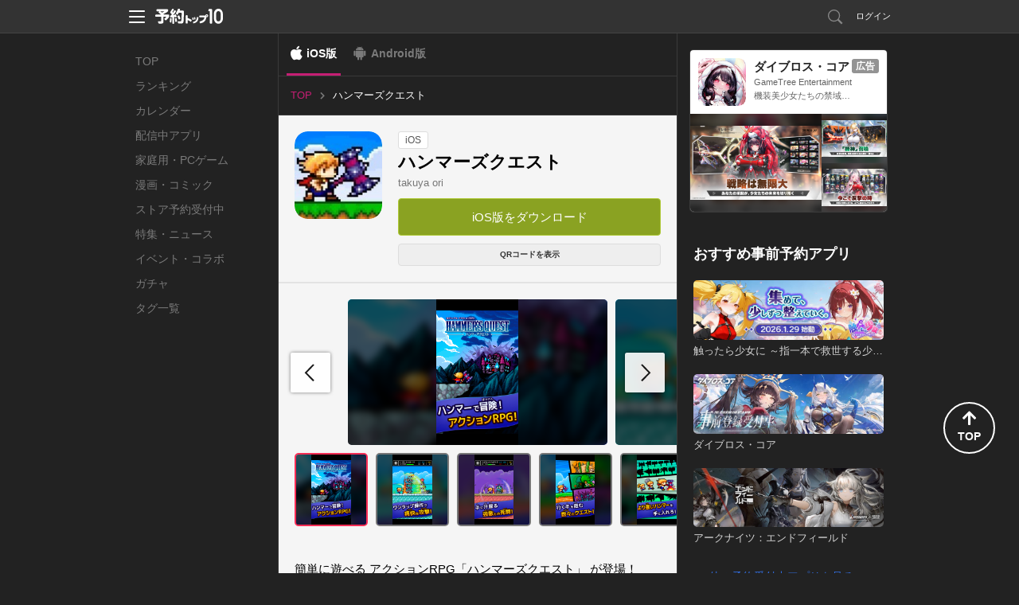

--- FILE ---
content_type: text/html; charset=utf-8
request_url: https://yoyaku-top10.jp/apps/MTYwMjQ?os=ios
body_size: 45746
content:
<!DOCTYPE html>
<html lang="ja" dir="ltr">
<head>
  
  <!-- Google Tag Manager -->
  <script>(function(w,d,s,l,i){w[l]=w[l]||[];w[l].push({'gtm.start':
  new Date().getTime(),event:'gtm.js'});var f=d.getElementsByTagName(s)[0],
  j=d.createElement(s),dl=l!='dataLayer'?'&l='+l:'';j.async=true;j.src=
  'https://www.googletagmanager.com/gtm.js?id='+i+dl;f.parentNode.insertBefore(j,f);
  })(window,document,'script','dataLayer','GTM-NC7R32P');</script>
  <!-- End Google Tag Manager -->

  <!-- Google tag (gtag.js) -->
  <script async src="https://www.googletagmanager.com/gtag/js?id=G-G1L8HTXTL7"></script>
  <script>
    window.dataLayer = window.dataLayer || [];
    function gtag(){dataLayer.push(arguments);}
    gtag('js', new Date());

    var gtagTrackingId = 'G-G1L8HTXTL7';
      gtag('config', gtagTrackingId);
  </script>


<meta name="facebook-domain-verification" content="cu2xvds1hczixnn0eplzkr9we9undp" />

  <meta charset="utf-8" />
  <meta http-equiv="X-UA-Compatible" content="IE=edge,chrome=1" />
  
<meta property="fb:app_id" content="412587525465192">
<meta property="og:type" content="article">
<meta property="og:title" content="ハンマーズクエスト">
<meta property="og:url" content="https://yoyaku-top10.jp/apps/MTYwMjQ?os=ios">
<meta property="og:image" content="https://image.yoyaku-top10.jp/uploads/application/icon/4719/icon.jpg">
<meta property="og:description" content="簡単に遊べる アクションRPG「ハンマーズクエスト」 が登場！ハンマー使いの冒険が、今始まるーー。ハンマー装備で冒険に出発することになった若者。はたして魔王に挑むことができるだろうか。ワンタップの簡単">
<meta property="og:site_name" content="予約トップ10">
<meta name="twitter:card" content="summary_large_image">
<meta name="twitter:site" content="@yoyakutop10">
<meta name="twitter:url" content="https://yoyaku-top10.jp/apps/MTYwMjQ?os=ios">
<meta name="twitter:title" content="ハンマーズクエスト">
<meta name="twitter:description" content="簡単に遊べる アクションRPG「ハンマーズクエスト」 が登場！ハンマー使いの冒険が、今始まるーー。ハンマー装備で冒険に出発することになった若者。はたして魔王に挑むことができるだろうか。ワンタップの簡単">
<meta name="twitter:image" content="https://image.yoyaku-top10.jp/uploads/capture/image/2012/5/screen1136x1136.jpg">
<meta name="keywords" content="予約トップ10,新作アプリ,事前登録,事前予約,予約特典,iPhone,Android,ハンマーズクエスト">
<meta name="description" content="アプリ事前登録なら予約トップ10にお任せ！簡単に遊べる アクションRPG「ハンマーズクエスト」 が登場！ハンマー使いの冒険が、今始まるーー。ハンマー装備で冒険に出発することになった若者。はたして魔王に挑むことができるだろうか。ワンタップの簡単">
<title>ハンマーズクエストの配信日とゲームアプリ情報 | 予約トップ10</title>
<meta name="csrf-token" content="FVjsctBPXCHW9bZt4zCGPpDxXsJ+pDAE0g5eN+Cyjf8=" />

  <link href="/favicon.ico" type="image/vnd.microsoft.icon" rel="shortcut icon" />
  <link href="/favicon.ico" type="image/vnd.microsoft.icon" rel="icon" />
  <link rel="manifest" href="/manifest.json" />
  <link rel="canonical" href="https://yoyaku-top10.jp/apps/MTYwMjQ">
  <link href="/assets/web/pc-6aa90c2f79dbac6aaf172cc3173b0335.css" media="screen" rel="stylesheet" type="text/css" />
  <link href="/assets/web/app/index-66c40ac64127c72a8769074d49dcb55e.css" media="screen" rel="stylesheet" type="text/css" />
  <script src="//ajax.googleapis.com/ajax/libs/jquery/1.9.1/jquery.min.js"></script>
  <script src="/assets/lib/ga_client_id_checker-47f7db9ee7134e55b8bc4804a771e045.js" type="text/javascript"></script>

  <link rel="apple-touch-icon" href="/apple-touch-icon.png">
<link rel="apple-touch-icon" sizes="120x120" href="/apple-touch-icon-120x120.png">
<link rel="apple-touch-icon" sizes="152x152" href="/apple-touch-icon-152x152.png">

  <script>
//<![CDATA[
window.gon={};gon.encode_app_id="NDcxOQ";gon.encode_developer_id="Mzg2";
//]]>
</script>
  <script type="text/javascript">
!function(){"use strict";!function(e,t){var n=e.amplitude||{_q:[],_iq:{}};if(n.invoked)e.console&&console.error&&console.error("Amplitude snippet has been loaded.");else{var r=function(e,t){e.prototype[t]=function(){return this._q.push({name:t,args:Array.prototype.slice.call(arguments,0)}),this}},s=function(e,t,n){return function(r){e._q.push({name:t,args:Array.prototype.slice.call(n,0),resolve:r})}},o=function(e,t,n){e[t]=function(){if(n)return{promise:new Promise(s(e,t,Array.prototype.slice.call(arguments)))}}},i=function(e){for(var t=0;t<m.length;t++)o(e,m[t],!1);for(var n=0;n<g.length;n++)o(e,g[n],!0)};n.invoked=!0;var u=t.createElement("script");u.type="text/javascript",u.integrity="sha384-x0ik2D45ZDEEEpYpEuDpmj05fY91P7EOZkgdKmq4dKL/ZAVcufJ+nULFtGn0HIZE",u.crossOrigin="anonymous",u.async=!0,u.src="https://cdn.amplitude.com/libs/analytics-browser-2.0.0-min.js.gz",u.onload=function(){e.amplitude.runQueuedFunctions||console.log("[Amplitude] Error: could not load SDK")};var a=t.getElementsByTagName("script")[0];a.parentNode.insertBefore(u,a);for(var c=function(){return this._q=[],this},p=["add","append","clearAll","prepend","set","setOnce","unset","preInsert","postInsert","remove","getUserProperties"],l=0;l<p.length;l++)r(c,p[l]);n.Identify=c;for(var d=function(){return this._q=[],this},f=["getEventProperties","setProductId","setQuantity","setPrice","setRevenue","setRevenueType","setEventProperties"],v=0;v<f.length;v++)r(d,f[v]);n.Revenue=d;var m=["getDeviceId","setDeviceId","getSessionId","setSessionId","getUserId","setUserId","setOptOut","setTransport","reset","extendSession"],g=["init","add","remove","track","logEvent","identify","groupIdentify","setGroup","revenue","flush"];i(n),n.createInstance=function(e){return n._iq[e]={_q:[]},i(n._iq[e]),n._iq[e]},e.amplitude=n}}(window,document)}();
</script>

<script>
    amplitude.init("f998ea79433ef244c5b6efebbd196ad7", {
      userId: '',
      minIdLength: 1,
      deviceId: "5fc9d42c31a8da6e59c9640d03062b72e400cd18",
    });
</script>

</head>
<body style="">
    <!-- Google Tag Manager (noscript) -->
  <noscript><iframe src="https://www.googletagmanager.com/ns.html?id=GTM-NC7R32P"
  height="0" width="0" style="display:none;visibility:hidden"></iframe></noscript>
  <!-- End Google Tag Manager (noscript) -->


  <!-- ヘッダー -->
  <header id="header" class="l-header" data-scroll-header>
  <div class="p-header_box">
    <div class="p-header_area">
      <div class="p-header_group p-flex_box">
        <div class="p-header_unit">
          <div class="p-header_menu_open_btn" @click="openMenu" :style="menuOpenBtnStyle">
            <p class="p-menu_open_btn_icon"><img src="/assets/web/share/header/header_menu.svg" alt="メニューを開く"></p>
          </div>
          <a href="/" class="p-flex_center">
            <p class="p-header_logo"><img src="/assets/web/share/logo_w.svg" alt="予約トップ10"></p>
          </a>
        </div>
          <div class="p-header_unit p-header_right_column">
              <a href="/search/apps" class="p-search_link ">
                <p class="p-link_icon"><img src="/assets/web/share/header/icon_search.svg" alt="検索"></p>
              </a>
                <a href="#regist" class="modal p-login_btn">ログイン</a>
          </div>
      </div>

      <!-- ヘッダーメニュー -->
      <div v-show="isShownMenu" class="p-header_menu_box" v-cloak>
        <div class="p-header_menu_close_btn" @click="closeMenu">
          <p class="p-menu_close_btn_icon"><img src="/assets/web/share/header/icon_menu_close_btn.svg" alt="メニューを閉じる"></p>
        </div>
        <nav class="p-header_menu_nav_box">
          <ul class="p-header_menu_nav">
            <li><a class="p-header_menu_nav_item" href="/sp/o/2026">お知らせ</a></li>
            <li><a class="p-header_menu_nav_item" href="/help">よくある質問</a></li>
            <li><a class="p-header_menu_nav_item" :href="PRODUCT_INQUIRY_URL">お問い合わせ</a></li>
          </ul>
        </nav>
      </div>
    </div>
  </div>
</header>


  <!--トップジャック広告-->
  

  <div class="l-main app_detail_pc_page">
    <nav class="p-global_nav_box">
  <ul class="p-global_nav">
    <li class="">
      <a class="p-global_nav_link" href="/">TOP</a>
    </li>
    <li class="">
      <a class="p-global_nav_link" href="/ranking/total">ランキング</a>
    </li>
    <li class="">
      <a class="p-global_nav_link" href="/calendar/unreleased">カレンダー</a>
    </li>
    <li class="">
      <a class="p-global_nav_link" href="/released_applications">配信中アプリ</a>
    </li>
    <li class="">
      <a class="p-global_nav_link" href="/products/game/ranking/total">家庭用・PCゲーム</a>
    </li>
    <li class="">
      <a class="p-global_nav_link" href="/products/comic/calendar/unreleased">漫画・コミック</a>
    </li>
    <li class="">
      <a class="p-global_nav_link" href="/store_reservations">ストア予約受付中</a>
    </li>
    <li class="">
      <a class="p-global_nav_link" href="/articles">特集・ニュース</a>
    </li>
    <li class="">
      <a class="p-global_nav_link" href="/released_applications/news">イベント・コラボ</a>
    </li>
    <li class="">
      <a class="p-global_nav_link" href="/gachas">ガチャ</a>
    </li>
    <li class="">
      <a class="p-global_nav_link" href="/tags">タグ一覧</a>
    </li>
  </ul>
  <span class="p-global_nav_current_bar"></span>
</nav>


    <div class="l-main_content_area">
        <div class="os_control_box">
          <a href="/apps/MTYwMjQ?os=ios" class="os_control_link os_control_link__ios is-active">iOS版</a>
          <a href="https://yoyaku-top10.jp/apps/MTYwMjQ?os=android" class="os_control_link os_control_link__android ">Android版</a>
  </div>


      <!-- パンくずリスト -->
        
<ul class="p-breadcrumbs is-pc">
      <li class="">
          <a href="/" class="p-breadcrumbs_item_area">
            <span>TOP</span>
          </a>
      </li>
      <li class="is-current">
          <p class="p-breadcrumbs_item_area">
            <span>ハンマーズクエスト</span>
          </p>
      </li>
</ul>



      <div class="app_base_box">
        <div class="app_base_area p-flex_box">
          <div class="app_img_area">
            <p class="app_img">
              <img src="https://image.yoyaku-top10.jp/uploads/application/icon/4719/thumb_icon.jpg" alt="ハンマーズクエスト">
            </p>
          </div>
          <div class="app_base_detail_area p-flex_group">
            <div class="p-flex_left">
              <!-- ラベル -->
              <span class="app_label">iOS</span>
            </div>
            <h1 class="app_title">ハンマーズクエスト</h1>
            <a class="app_developer" href="/dev/takuya%20ori">takuya ori</a>

            <ul class="app_base_detail_list">
            </ul>

            <!--ボタン 予約・ダウンロード-->
              
<!-- 予約ボタンエリア -->
<ul class="p-conversion_btn_list">
  <li>
    


  <a href="http://bit.ly/hammersi" class="p-btn p-cv_btn__download " onClick="sendDownloadReportEvent('/reports/downloads/NDcxOQ/1');">
    iOS版をダウンロード
  </a>

  </li>


</ul>

              <div class="download_qr_code_area p-flex_right">
                <button class="p-btn qr_code_btn js-toggle_qr_code">
                  QRコードを表示
                </button>
                <div class="qr_code_img_box is-hidden js-qr_code_img">
                  <img class="qr_code_img" src="https://image.yoyaku-top10.jp/uploads/qr/apps/target_url/MTYwMjQ_ios.png" alt="QRコード">
                </div>
              </div>
          </div>
        </div>
      </div>

      <!-- ソーシャル -->
      <div class="content_box">
        
      </div>

      <!-- 予約者限定先行ガチャ-->


        <div class="content_box">
          <div class="content_group">
            <!-- 画像カルーセルスライダー -->
  <!-- 動画・画像一覧 -->
  <div class="content_unit capture_box js-swiper_capture">
    <ul class="swiper-wrapper capture_list js-image_modal_group" data-img-group="detail_captures">
        <li class="swiper-slide js-open_image_modal lazyload" data-bg="https://image.yoyaku-top10.jp/uploads/capture/image/2012/5/screen1136x1136.jpg">
          <img class="lazyload" data-src="https://image.yoyaku-top10.jp/uploads/capture/image/2012/5/screen1136x1136.jpg" alt="ハンマーズクエストのスクリーンショット_1">
        </li>
        <li class="swiper-slide js-open_image_modal lazyload" data-bg="https://image.yoyaku-top10.jp/uploads/capture/image/2237/4/screen1136x1136.jpg">
          <img class="lazyload" data-src="https://image.yoyaku-top10.jp/uploads/capture/image/2237/4/screen1136x1136.jpg" alt="ハンマーズクエストのスクリーンショット_2">
        </li>
        <li class="swiper-slide js-open_image_modal lazyload" data-bg="https://image.yoyaku-top10.jp/uploads/capture/image/2237/5/screen1136x1136.jpg">
          <img class="lazyload" data-src="https://image.yoyaku-top10.jp/uploads/capture/image/2237/5/screen1136x1136.jpg" alt="ハンマーズクエストのスクリーンショット_3">
        </li>
        <li class="swiper-slide js-open_image_modal lazyload" data-bg="https://image.yoyaku-top10.jp/uploads/capture/image/2237/6/screen1136x1136.jpg">
          <img class="lazyload" data-src="https://image.yoyaku-top10.jp/uploads/capture/image/2237/6/screen1136x1136.jpg" alt="ハンマーズクエストのスクリーンショット_4">
        </li>
        <li class="swiper-slide js-open_image_modal lazyload" data-bg="https://image.yoyaku-top10.jp/uploads/capture/image/2237/7/screen1136x1136.jpg">
          <img class="lazyload" data-src="https://image.yoyaku-top10.jp/uploads/capture/image/2237/7/screen1136x1136.jpg" alt="ハンマーズクエストのスクリーンショット_5">
        </li>
    </ul>
    <div class="capture_carousel_swiper_button_next"></div>
    <div class="capture_carousel_swiper_button_prev"></div>
  </div>
  <!-- 動画・画像のサムネイル一覧 -->
  <div class="content_unit capture_box js-swiper_capture_thumbs" thumbsSlider="">
    <ul class="swiper-wrapper capture_thumb_list">
        <li class="swiper-slide lazyload" data-bg="https://image.yoyaku-top10.jp/uploads/capture/image/2012/5/screen1136x1136.jpg">
          <img class="lazyload" data-src="https://image.yoyaku-top10.jp/uploads/capture/image/2012/5/screen1136x1136.jpg" alt="ハンマーズクエストのスクリーンショット_1">
        </li>
        <li class="swiper-slide lazyload" data-bg="https://image.yoyaku-top10.jp/uploads/capture/image/2237/4/screen1136x1136.jpg">
          <img class="lazyload" data-src="https://image.yoyaku-top10.jp/uploads/capture/image/2237/4/screen1136x1136.jpg" alt="ハンマーズクエストのスクリーンショット_2">
        </li>
        <li class="swiper-slide lazyload" data-bg="https://image.yoyaku-top10.jp/uploads/capture/image/2237/5/screen1136x1136.jpg">
          <img class="lazyload" data-src="https://image.yoyaku-top10.jp/uploads/capture/image/2237/5/screen1136x1136.jpg" alt="ハンマーズクエストのスクリーンショット_3">
        </li>
        <li class="swiper-slide lazyload" data-bg="https://image.yoyaku-top10.jp/uploads/capture/image/2237/6/screen1136x1136.jpg">
          <img class="lazyload" data-src="https://image.yoyaku-top10.jp/uploads/capture/image/2237/6/screen1136x1136.jpg" alt="ハンマーズクエストのスクリーンショット_4">
        </li>
        <li class="swiper-slide lazyload" data-bg="https://image.yoyaku-top10.jp/uploads/capture/image/2237/7/screen1136x1136.jpg">
          <img class="lazyload" data-src="https://image.yoyaku-top10.jp/uploads/capture/image/2237/7/screen1136x1136.jpg" alt="ハンマーズクエストのスクリーンショット_5">
        </li>
    </ul>
  </div>

          </div>


          <div class="content_group">
            <div class="content_unit">
              <!-- 説明文 description -->
  <div class="app_description js-showmore_target" data-showmore-height="300px">簡単に遊べる アクションRPG「ハンマーズクエスト」 が登場！
ハンマー使いの冒険が、今始まるーー。

ハンマー装備で冒険に出発することになった若者。
はたして魔王に挑むことができるだろうか。

ワンタップの簡単操作でありながら、連打攻撃、溜め攻撃、ガードが出来る！
スピーディで戦略的な戦闘が楽しめるぞ！
強いハンマーを手に入れて、冒険に繰り出そう！</div>

            </div>
          </div>
        </div>



        <!-- アプリの詳細情報 -->



        <!-- 予約特典 -->


        <!-- イベント情報一覧 -->


        <!-- アプリ基本情報 -->
        <div class="content_box">
          <div class="content_group">
            <h2 class="content_unit content_title">ハンマーズクエストの基本情報</h2>
            <div class="content_unit">
              <table class="app_basic_info_table">
                <tr>
                  <th>タイトル</th>
                  <td>ハンマーズクエスト</td>
                </tr>
                <tr>
                  <th>開発者</th>
                  <td>
                    <a class="info_link" href="/dev/takuya%20ori">takuya ori</a>
                  </td>
                </tr>
              </table>
            </div>
          </div>
        </div>






      <!-- レクタングルバナー -->
      <div class="content_box">
        
      </div>
    </div>

    <div class="l-sub_content_area vue-application_detail_sub_sontents">
      <label class="sub_content_label">その他のおすすめコンテンツ</label>

      <transition name="fade" mode="out-in">
        <div v-if="mailMagazineAd.hasContents()" class="content_box">
          <mail-magazine-ad :contents="mailMagazineAd.getContents()"></mail-magazine-ad>
        </div>
      </transition>

      <transition name="fade" mode="out-in">
        <div v-if="developerUnreservedApplicationList.hasContents()" class="content_box" v-cloak>
          <sub-developer-unreserved-application-list :content="developerUnreservedApplicationList.getContent()" :contents="developerUnreservedApplicationList.getContents()"></sub-developer-unreserved-application-list>
        </div>
      </transition>
      <transition name="fade" mode="out-in">
        <div v-if="unreservedApplicationList.hasContents()" class="content_box" v-cloak>
          <sub-unreserved-application-list :content="unreservedApplicationList.getContent()" :contents="unreservedApplicationList.getContents()"></sub-unreserved-application-list>
        </div>
      </transition>
      <transition name="fade" mode="out-in">
        <div v-if="unreservedGachaList.hasContents()" class="content_box" v-cloak>
          <sub-unreserved-gacha-list :content="unreservedGachaList.getContent()" :contents="unreservedGachaList.getContents()"></sub-unreserved-gacha-list>
        </div>
      </transition>
      <transition name="fade" mode="out-in">
        <div v-if="recommendGameProductList.hasContents()" class="content_box" v-cloak>
          <sub-recommend-game-product-list :contents="recommendGameProductList.getContents()"></sub-recommend-game-product-list>
        </div>
      </transition>
      <transition name="fade" mode="out-in">
        <div v-if="newGameProductList.hasContents()" class="content_box" v-cloak>
          <sub-new-game-product-list :contents="newGameProductList.getContents()"></sub-new-game-product-list>
        </div>
      </transition>
      <transition name="fade" mode="out-in">
        <div v-if="blogList.hasContents()" class="content_box" v-cloak>
          <sub-blog-list :content="blogList.getContent()" :contents="blogList.getContents()"></sub-blog-list>
        </div>
      </transition>

      <sub-official-twitter-box></sub-official-twitter-box>
<sub-service-guide-list></sub-service-guide-list>

    </div>
  </div>

  <!-- フッター -->
  <footer id="footer" class="l-footer">
  <div class="p-footer_box">
    <div class="p-footer_group">
      <ul class="p-footer_unit p-footer_link">
        <li><a href="/user">サービス概要</a></li>
        <li><a href="/tos">利用規約</a></li>
        <li><a href="/privacy_policy">プライバシーポリシー</a></li>
        <li><a href="/privacy_policy_detail">プライバシーポリシー詳細</a></li>
        <li><a href="/support">開発者様向け</a></li>
        <li><a href="/user/inquiry">お問い合わせ</a></li>
      </ul>
      <p class="p-footer_unit p-flex_center">
        <a href="/" class="p-footer_logo">
          <img src="/assets/web/share/logo_g.svg" alt="予約トップ10">
        </a>
      </p>
      <small class="p-footer_unit p-footer_copyright">Copyright(c)Yoyaku Top Ten Inc. Rights Reserved.
</small>
    </div>
    <div class="p-page_top_btn" @click="goPageTop">
      <p class="p-page_top_btn_icon">
        <i class="fas fa-arrow-up"></i>
        <span>TOP</span>
      </p>
    </div>
  </div>
</footer>


  <script src="https://www.google.com/recaptcha/api.js?onload=onloadCallback&render=explicit"></script>


  <!-- モーダルウィンドウ -->
  <div id="modal">
      <!-- メールアドレス予約 -->
      <!-- メール予約 -->
<div id="email_resv" class="p-modal_wrap">
  <div class="p-modal_content">
    <header class="p-modal_header">
      <p class="p-modal_title">メールアドレスの登録</p>
      <div class="modal-close p-modal_close_btn">
        <p class="p-modal_close_btn_icon"><img src="/assets/web/pc/modal/btn_modal_close.svg" alt="閉じる"></p>
      </div>
    </header>
    <div class="p-modal_body">
      <div class="p-modal_box">
        <div class="p-modal_group">
          <p class="p-modal_text">通知を受け取るメールアドレスを入力してください。</p>
        </div>
        <div class="p-modal_group">
          <p class="js-email_resv_modal_content_error_message_box p-modal_text_error"></p>
        </div>
        <div class="p-modal_group">
          <form accept-charset="UTF-8" action="" class="p-form_box_l" data-remote="true" id="email_resv_form" method="post"><div style="margin:0;padding:0;display:inline"><input name="utf8" type="hidden" value="&#x2713;" /><input name="authenticity_token" type="hidden" value="FVjsctBPXCHW9bZt4zCGPpDxXsJ+pDAE0g5eN+Cyjf8=" /></div>
            <div class="p-modal_unit">
              <input autofocus="autofocus" class="js-email_resv_form_email p-input__default p-input_l" id="form_web_app_email_resv_form_email" name="form_web_app_email_resv_form[email]" placeholder="abcd@example.com" size="30" title="" type="text" />
            </div>
            <div class="p-modal_unit">
              <label class="p-checkbox_s">
                <input class="p-checkbox_input" id="js-email_resv_modal_form_remember_email" name="form_web_app_email_resv_form[remember_email]" type="checkbox" value="true" />
                <span class="p-checkbox_parts"></span>
                <span class="p-checkbox_text">メールアドレスを記憶する</span>
              </label>
            </div>
            <div class="p-modal_unit p-btn_box">
              <input value="登録する" type="submit" class="js-btn_email_resv p-btn p-btn_primary">
            </div>
</form>        </div>
      </div>
    </div>
    <div class="p-modal_footer">
      <ul class="p-modal_footer_link_list">
        <li class="">
          <a href="#login_and_resv" class="js-close_and_open_modal p-modal_footer_link">会員登録/ログインして予約する</a>
        </li>
      </ul>
    </div>
  </div>
</div><!--/#email_resv-->
<!-- /メール予約 -->

      <!-- メール予約確認 -->
<div id="email_resv_confirm" class="p-modal_wrap">
  <div class="p-modal_content">
    <header class="p-modal_header">
      <p class="p-modal_title">メールアドレスの確認</p>
      <div class="modal-close p-modal_close_btn">
        <p class="p-modal_close_btn_icon"><img src="/assets/web/pc/modal/btn_modal_close.svg" alt="閉じる"></p>
      </div>
    </header>
    <div class="p-modal_body">
      <div class="p-modal_box">
        <form id="email_resv_confirm_form">
          <div class="p-modal_group">
            <p class="p-modal_text">こちらのメールアドレスアドレスでよろしいですか？</p>
            <p class="p-modal_text">登録すると<a href="/tos" target="_blank">利用規約</a>、<a href="/privacy_policy" target="_blank">プライバシーポリシー</a>、<a href="/privacy_policy_detail" target="_blank">プライバシーポリシー詳細</a>に同意したものとみなされます。</p>
          </div>
          <div class="p-modal_group">
            <input id="email_resv_confirm_form_email_hidden" name="email" type="hidden" value="abcd@example.com" />
            <p class="js-email_resv_confirm_form_email_text p-modal_text_emphasis"></p>
          </div>
          <div class="p-modal_group">
            <label class="p-checkbox_s">
              <input checked="checked" class="p-checkbox_input" id="email_resv_confirm_form_notify_reservation_mail" name="notify_reservation_mail" type="checkbox" value="true" />
              <span class="p-checkbox_parts"></span>
              <span class="p-checkbox_text">オススメ新作アプリの事前予約情報を受け取る</span>
            </label>
          </div>
          <div class="p-modal_group p-btn_box">
            <a href="#email_resv" class="js-close_and_open_modal js-set_email_to_email_resv_form p-btn p-btn_secondary">変更する</a>
            <input value="登録する" type="submit" class="js-btn_email_resv_confirm p-btn p-btn_primary">
          </div>
        </form>
      </div>
    </div>
  </div>
</div><!--/#email_resv_confirm-->
<!-- /メール予約確認 -->

      <!-- メール予約制限 -->
<div id="email_resv_limited" class="p-modal_wrap">
  <div class="p-modal_content">
    <header class="p-modal_header">
      <p class="p-modal_title">予約制限</p>
      <div class="modal-close p-modal_close_btn">
        <p class="p-modal_close_btn_icon"><img src="/assets/web/pc/modal/btn_modal_close.svg" alt="閉じる"></p>
      </div>
    </header>
    <div class="p-modal_body">
      <div class="p-modal_box">
        <div class="p-modal_group">
          <p class="p-modal_text">現在こちらのメールアドレスからの、事前予約を制限しています。</p>
          <p class="p-modal_text">お心あたりの無い場合はサポートセンターまでお問い合わせください。</p>
          <p class="p-modal_text">予約トップ10サポートセンター: <a href="mailto:support@yoyaku-topten.jp?subject=事前予約制限について(メールアドレスからの事前予約)&body=※件名は変えずにこのままお送りください。" class="modal_open_mailer_link">support@yoyaku-topten.jp</a></p>
        </div>
        <div class="p-modal_group p-btn_box">
          <a class="modal-close p-btn p-btn_secondary p-btn_s">閉じる</a>
        </div>
      </div>
    </div>
  </div>
</div><!--/#email_resv_limited-->
<!-- メール予約制限 -->

      <!-- メール予約完了 -->
<div id="email_resv_finished" class="p-modal_wrap">
  <div class="p-modal_content">
    <header class="p-modal_header">
      <p class="p-modal_title">事前予約完了</p>
      <div class="modal-close p-modal_close_btn">
        <p class="p-modal_close_btn_icon"><img src="/assets/web/pc/modal/btn_modal_close.svg" alt="閉じる"></p>
      </div>
    </header>
    <div class="p-modal_body">
      <div class="p-modal_box">
        <div class="p-modal_group">
          <p class="p-modal_text_emphasis">ご予約ありがとうございます！</p>
        </div>
        <div class="p-modal_group flex_box flex_center">
          <p class="p-app_img"><img src="https://image.yoyaku-top10.jp/uploads/application/icon/4719/thumb_icon.jpg" class="" alt="ハンマーズクエスト"></p>
        </div>
        <div class="p-modal_group">
          <p class="p-modal_text">ハンマーズクエスト (iOS)</p>
        </div>
        <div class="p-modal_group p-btn_box">
          <a class="modal-close p-btn p-btn_secondary">閉じる</a>
          <a class="p-btn p-btn_secondary" href="/">他のアプリを見る</a>
        </div>
      </div>
    </div>
  </div>
</div><!--/#email_resv_finished-->
<!-- /メール予約完了 -->

      <!-- /メールアドレス予約 -->

      <div id="regist">
  <div class="modal_window2">
    <h2 class="title_line_dot"><img src="/assets/web/pc/title_regist.png" width="327" height="30" alt="新規会員登録・ログイン" /></h2>
    <div class="clearfix">
      <section class="sns_account">
        <h3><img src="/assets/web/pc/stitle_snsaccount.png" width="145" height="17" alt="SNSアカウント" /></h3>
        <p class="modal_sns_step"><img src="/assets/web/pc/sns_regist_step.png" width="320" height="40" alt="step" /></p>
        <ul class="btn_sns_acc">
          <li><a href="/pc/user/auth/facebook?os=ios&amp;state=_" class="btn_account_fb" rel="nofollow">facebookでログイン</a></li>
          <li><a href="/pc/user/auth/twitter?os=ios&amp;state=_" class="btn_account_tw" rel="nofollow">Xでログイン</a></li>
        </ul>
        <ul class="modal_note">
          <li>※ログインのみでソーシャルネットワーク上に投稿されることはございませんので、ご安心ください。</li>
          <li>※ログインして次に進むと、<a href="/tos">利用規約</a>・<a href="/privacy_policy">プライバシーポリシー</a>・<a href="/privacy_policy_detail">プライバシーポリシー詳細</a>に同意したものとみなされますので、必ずログイン前に利用規約等をご確認ください。</li>
        </ul>
      </section>
      <section class="yoyaku_account">
        <h3><img src="/assets/web/pc/stitle_yoyakuaccount.png" width="216" height="18" alt="予約トップ10アカウント" /></h3>
        <form id="user_auth_regist">
          <input id="authenticity_token" name="authenticity_token" type="hidden" value="FVjsctBPXCHW9bZt4zCGPpDxXsJ+pDAE0g5eN+Cyjf8=" />
          <input id="os" name="os" type="hidden" value="ios" />
          <dl class="yaccount">
            <dt>メールアドレス（リリース通知先になります）</dt>
            <dd><input autofocus="autofocus" class="form_sty1" id="email" name="email" title="例）abcde@example.com" type="text" value="" /></dd>
            <dt>パスワード</dt>
            <dd><input class="form_sty1" id="password" name="password" title="6文字以上12文字以内（半角英数字）" type="password" value="" /></dd>
          </dl>
          <ul class="btn_yoyaku">
            <li><input value="新規登録" type="submit" class="btn_regist" onClick="amplitudeService.sendAccountCreateEvent()"></li>
            <li><input value="ログイン" type="submit" class="btn_login" onClick="amplitudeService.sendLogInEvent()"></li>
          </ul>
        </form>
        <p class="pass_fgt"><a class="modal-move" href="#pass_forget">パスワードを忘れた場合</a></p>
        <p class="modal_note">新規登録して次に進むと、<a href="/tos">利用規約</a>・<a href="/privacy_policy">プライバシーポリシー</a>・<a href="/privacy_policy_detail">プライバシーポリシー詳細</a>に同意したものとみなされますので、必ず新規会員登録前に利用規約等をご確認ください。</p>
      </section>
    </div>
    <p><a class="modal-close btn_modal_close1" href="#">閉じる</a></p>
  </div>
</div>

      <div id="login_and_resv">
  <div class="modal_window2">
    <h2 class="title_line_dot"><img src="/assets/web/pc/title_login.png" width="325" height="30" alt="ログイン・新規会員登録" /></h2>
    <div class="clearfix">
      <section class="sns_account">
        <h3><img src="/assets/web/pc/stitle_snsaccount.png" width="145" height="17" alt="SNSアカウント" /></h3>
        <p class="modal_sns_step"><img src="/assets/web/pc/sns_regist_step.png" width="320" height="40" alt="step" /></p>
        <ul class="btn_sns_acc">
          <li><a href="/pc/user/auth/facebook?os=ios" class="btn_account_fb" rel="nofollow">facebookでログイン</a></li>
          <li><a href="/pc/user/auth/twitter?os=ios" class="btn_account_tw" rel="nofollow">Xでログイン</a></li>
        </ul>
        <ul class="modal_note">
          <li>※ログインのみでソーシャルネットワーク上に投稿されることはございませんので、ご安心ください。</li>
          <li>※ログインして次に進むと、<a href="/tos">利用規約</a>・<a href="/privacy_policy">プライバシーポリシー</a>・<a href="/privacy_policy_detail">プライバシーポリシー詳細</a>に同意したものとみなされますので、必ずログイン前に利用規約等をご確認ください。</li>
        </ul>
      </section>
      <section class="yoyaku_account">
        <h3><img src="/assets/web/pc/stitle_yoyakuaccount.png" width="216" height="18" alt="予約トップ10アカウント" /></h3>
        <form id="user_auth_login_and_resv">
          <input id="authenticity_token" name="authenticity_token" type="hidden" value="FVjsctBPXCHW9bZt4zCGPpDxXsJ+pDAE0g5eN+Cyjf8=" />
          <input id="id" name="id" type="hidden" />
          <input id="os" name="os" type="hidden" value="ios" />
          <dl class="yaccount">
            <dt>メールアドレス（リリース通知先になります）</dt>
            <dd><input autofocus="autofocus" class="form_sty1" id="email" name="email" title="例）abcde@example.com" type="text" value="" /></dd>
            <dt>パスワード</dt>
            <dd><input class="form_sty1" id="password" name="password" title="6文字以上12文字以内（半角英数字）" type="password" value="" /></dd>
          </dl>
          <ul class="btn_yoyaku">
            <li><input value="新規登録" type="submit" class="btn_regist"></li>
            <li><input value="ログイン" type="submit" class="btn_login"></li>
          </ul>
        </form>
        <p class="pass_fgt"><a class="modal-move" href="#pass_forget">パスワードを忘れた場合</a></p>
        <p class="modal_note">新規登録して次に進むと、<a href="/tos">利用規約</a>・<a href="/privacy_policy">プライバシーポリシー</a>・<a href="/privacy_policy_detail">プライバシーポリシー詳細</a>に同意したものとみなされますので、必ず新規会員登録前に利用規約等をご確認ください。</p>
      </section>
    </div>
    <p><a class="modal-close btn_modal_close1" href="#">閉じる</a></p>
  </div><!--/.modal_window2-->
</div><!--/#login-->

      <div id="pass_forget">
  <div class="modal_window3">
    <section>
      <h2 class="title_line_dot"><img src="/assets/web/pc/title_pass_forget.png" width="242" height="29" alt="パスワード再設定" /></h2>
      <p class="modal_stitle">
        パスワードを再設定します。<br />
        メールアドレスを入力して下さい。
      </p>
      <form id="password">
        <input id="authenticity_token" name="authenticity_token" type="hidden" value="FVjsctBPXCHW9bZt4zCGPpDxXsJ+pDAE0g5eN+Cyjf8=" />
        <input id="app_id" name="app_id" type="hidden" value="NDcxOQ" />
        <p>
          <input class="form_sty2" id="uid" name="uid" title="例）abcde@example.com" type="text" value="" />
        </p>
        <ul class="modal_btn_area">
          <li>
            <a class="modal_btn_nine_letters btn_blue btn_mail_reset" href="#pass_forget_comp">パスワードを再設定</a>
          </li>
        </ul>
      </form>
    </section>
    <p class="mwindow_back"><a class="modal-move" href="#regist">戻る</a></p>
    <p><a class="modal-close btn_modal_close1" href="#">閉じる</a></p>
  </div>
</div>

      <div id="pass_forget_comp">
  <div class="modal_window3">
    <section>
      <p class="modal_stitle3">
        ご入力頂いたメールアドレスに<br />
        パスワード再発行手続きのメールをお送り致しました。
      </p>
      <ul class="modal_btn_area">
        <li>
          <a href="#" class="modal_btn_three_letters modal-close btn_gray">閉じる</a>
        </li>
      </ul>
    </section>
    <p><a class="modal-close btn_modal_close1" href="#">閉じる</a></p>
  </div>
</div>

    <!-- メールアドレスの確認 -->
<div id="sended_guest_email_verification_token_email" class="p-modal_wrap">
  <div class="p-modal_content">
    <header class="p-modal_header">
      <p class="p-modal_title">メールアドレスの確認</p>
      <div class="modal-close p-modal_close_btn">
        <p class="p-modal_close_btn_icon"><img src="/assets/web/pc/modal/btn_modal_close.svg" alt="閉じる"></p>
      </div>
    </header>
    <div class="p-modal_body">
      <div class="p-modal_box">
        <div class="p-modal_group">
          <p class="p-modal_text">下記メールアドレスに確認メールが送信されました。<br>メール本文内のURLをクリックし、登録を完了してください。</p>
        </div>
        <div class="p-modal_group">
          <p class="p-modal_text_emphasis js-sended_email"></p>
        </div>
        <div class="p-modal_group p-btn_box">
          <a class="modal-close p-btn p-btn_secondary p-btn_s">閉じる</a>
        </div>
      </div>
    </div>
  </div>
</div><!--/#sended_guest_email_verification_token_email-->
<!-- メールアドレスの確認 -->

    <!--ゲストユーザーのメールアドレス認証成功 -->
<div id="guest_email_verification_successed" class="p-modal_wrap" >
  <div class="p-modal_content">
    <header class="p-modal_header">
      <p class="p-modal_title">登録完了</p>
      <div class="modal-close p-modal_close_btn">
        <p class="p-modal_close_btn_icon"><img src="/assets/web/pc/modal/btn_modal_close.svg" alt="閉じる"></p>
      </div>
    </header>
    <div class="p-modal_body">
      <div class="p-modal_box">
        <div class="p-modal_group">
          <p class="p-modal_text">ご登録頂いたメールアドレスで事前予約したアプリ情報を引き継ぎました。</p>
          <p class="p-modal_text">予約履歴はマイページからご確認いただけます。</p>
        </div>
        <div class="p-modal_group p-btn_box">
          <a class="modal-close p-btn p-btn_secondary p-btn_s">閉じる</a>
        </div>
      </div>
    </div>
  </div>
</div><!--/#guest_email_verification_successed-->
<!-- /ゲストユーザーのメールアドレス認証成功 -->

    <!-- 予約トップ10公式X -->
<div id="recommend_offical_twitter_account_modal" class="p-modal_wrap">
  <div class="p-modal_content">
    <header class="p-modal_header">
      <p class="p-modal_title">予約トップ10公式Xをチェック！</p>
      <div class="modal-close p-modal_close_btn">
        <p class="p-modal_close_btn_icon"><img src="/assets/web/pc/modal/btn_modal_close.svg" alt="閉じる"></p>
      </div>
    </header>
    <div class="p-modal_body">
      <div class="p-modal_box">
        <div class="p-modal_group flex_box flex_center">
          <p class="p-modal_recommend_offical_twitter_account_img">
            <img src="/assets/web/share/modal/recommend_offical_twitter_account.png" alt="予約トップ10">
          </p>
        </div>
        <div class="p-modal_group">
          <p class="p-modal_text">予約トップ10公式Xでは最新アプリの情報を発信しています。</p>
        </div>
        <div class="p-modal_group">
          <a data-href="https://twitter.com/yoyakutop10" class="js-open_outer_site modal-close p-btn p-btn_twitter" target="_blank" onClick="sendGaEvent('Recommend Offical Twitter Account', 'tap', 'pc');">@yoyakutop10を見る</a>
        </div>
      </div>
    </div>
  </div>
</div>

    <div id="web_push_resv_finished_modal" class="p-modal_wrap s-web_push_resv_finished_modal">
  <div class="p-modal_content">
    <header class="p-modal_header p-flex_center_y p-flex_right">
      <p class="p-modal_title">プッシュ通知登録の完了</p>
      <div class="modal-close p-modal_close_btn">
        <p class="p-modal_close_btn_icon"><img src="/assets/web/pc/modal/btn_modal_close.svg" alt="閉じる"></p>
      </div>
    </header>
    <div class="p-modal_body">
      <div class="p-modal_box">
        <div class="p-modal_group">
          <div class="p-modal_unit">
            <p class="p-modal_text p-modal_text_left">配信開始時にプッシュ通知でお知らせしますのでしばらくお待ちください。</p>
            <p class="p-modal_text p-modal_text_left">確実に通知を受け取るために、他の登録方法も合わせてご利用ください。</p>
          </div>
        </div>
        <div class="p-modal_group s-conversion_btn_area">
          <p class="p-modal_text p-modal_text_left">その他の登録はこちら</p>
          <div class="s-conversion_btn_list js-cv_btn_in_modal">
            
<!-- 予約ボタンエリア -->
<ul class="p-conversion_btn_list">
  <li>
    


  <a href="http://bit.ly/hammersi" class="p-btn p-cv_btn__download " onClick="sendDownloadReportEvent('/reports/downloads/NDcxOQ/1');">
    iOS版をダウンロード
  </a>

  </li>


</ul>

          </div>
        </div>
      </div>
    </div>
  </div>
</div>

    <div id="web_push_resv_failed_modal" class="p-modal_wrap s-web_push_resv_failed_modal">
  <div class="p-modal_content">
    <header class="p-modal_header p-flex_center_y p-flex_right">
      <p class="p-modal_title">プッシュ通知登録失敗</p>
      <div class="modal-close p-modal_close_btn">
        <p class="p-modal_close_btn_icon"><img src="/assets/web/pc/modal/btn_modal_close.svg" alt="閉じる"></p>
      </div>
    </header>
    <div class="p-modal_body">
      <div class="p-modal_box">
        <div class="p-modal_group">
          <div class="p-modal_unit">
            <p class="p-modal_text p-modal_text_left">登録に失敗しました。しばらく時間を置いて再度お試しください。</p>
          </div>
        </div>
      </div>
    </div>
  </div>
</div>




  </div><!--/#modal-->
  <!-- /モーダルウィンドウ -->
  <script type="text/javascript">
//<![CDATA[

  var paths = {
    device_email: '/pc/user/email',
    sign_in:      '/pc/user/sign_in',
    sign_up:      '/pc/user/sign_up',
    password:     '/pc/user/password',
    next_set:     '',
    gacha:        '',
    email_resv:         '',
    email_resv_confirm: '',
  };
  var dialog = false;

//]]>
</script>
  <script src="/assets/web/pc-c675416b2fcfb213a99ea2281274e3ff.js" type="text/javascript"></script>
  <script src="/assets/web/app/index-8854a4a9e4bb36f61b177d5fdf4173eb.js" type="text/javascript"></script>
  <div id="fb-root"></div>
<script>(function(d, s, id) {
  var js, fjs = d.getElementsByTagName(s)[0];
  if (d.getElementById(id)) return;
  js = d.createElement(s); js.id = id;
  js.src = "//connect.facebook.net/ja_JP/sdk.js#xfbml=1&version=v19.0&appId=412587525465192";
  fjs.parentNode.insertBefore(js, fjs);
}(document, 'script', 'facebook-jssdk'));</script>

  <script>!function(d,s,id){var js,fjs=d.getElementsByTagName(s)[0];if(!d.getElementById(id)){js=d.createElement(s);js.id=id;js.src="//platform.twitter.com/widgets.js";fjs.parentNode.insertBefore(js,fjs);}}(document,"script","twitter-wjs");</script>

  <!-- tracking conversions -->
  
  <!-- tracking remarketings -->
  


  
<script src="https://www.gstatic.com/firebasejs/8.10.1/firebase-app.js"></script>
<script src="https://www.gstatic.com/firebasejs/8.10.1/firebase-messaging.js"></script>
<script src="https://www.gstatic.com/firebasejs/8.10.1/firebase-analytics.js"></script>

<script>
  // Initialize Firebase
  var config = {
    apiKey: 'AIzaSyA2Wwnmnu8XUTXN-IVTtvDYxol2TD-Dofo',
    authDomain: 'yoyaku-topten.firebaseapp.com',
    databaseURL: 'https://yoyaku-topten.firebaseio.com',
    projectId: 'yoyaku-topten',
    storageBucket: 'yoyaku-topten.appspot.com',
    messagingSenderId: '145424515116',
    appId: '1:145424515116:web:2f2badda7039c3616e1189',
    measurementId: 'G-D8N3RYTRX4'
  };
  firebase.initializeApp(config);
</script>

  <script src="/serviceworker-companion.js?rd=202301020"></script>

<div id="pwa_navigation_bar" class="p-pwa_navigation_bar_box" v-if="isShown" v-cloak>
  <div class="p-pwa_navigation_bar_area">
    <div class="p-pwa_navigation_bar_group">
      <a class="p-pwa_navigation_bar_btn" @click="goBack">
        <i class="fas fa-chevron-left"></i>
      </a>
    </div>
    <div class="p-pwa_navigation_bar_group">
      <a class="p-pwa_navigation_bar_btn" @click="goForward" :disabled="true">
        <i class="fas fa-chevron-right"></i>
      </a>
    </div>
    <div class="p-pwa_navigation_bar_group">
      <a class="p-pwa_navigation_bar_btn" @click="reloadPage">
        <i class="fas fa-redo"></i>
      </a>
    </div>
    <div class="p-pwa_navigation_bar_group">
      <a class="p-pwa_navigation_bar_btn" @click="copyUrl">
        <i class="fas fa-link"></i>
      </a>
    </div>
  </div>
</div>


</body>
</html>


--- FILE ---
content_type: text/css
request_url: https://yoyaku-top10.jp/assets/web/app/index-66c40ac64127c72a8769074d49dcb55e.css
body_size: 43912
content:
@charset "UTF-8";@import url("https://fonts.googleapis.com/css?family=M+PLUS+1p:400,800|Pragati+Narrow:400,700&display=swap");.pswp{display:none;position:absolute;width:100%;height:100%;left:0;top:0;overflow:hidden;-ms-touch-action:none;touch-action:none;z-index:1500;-webkit-text-size-adjust:100%;-webkit-backface-visibility:hidden;outline:none}.pswp *{-webkit-box-sizing:border-box;box-sizing:border-box}.pswp img{max-width:none}.pswp--animate_opacity{opacity:0.001;will-change:opacity;-webkit-transition:opacity 333ms cubic-bezier(0.4, 0, 0.22, 1);transition:opacity 333ms cubic-bezier(0.4, 0, 0.22, 1)}.pswp--open{display:block}.pswp--zoom-allowed .pswp__img{cursor:-webkit-zoom-in;cursor:-moz-zoom-in;cursor:zoom-in}.pswp--zoomed-in .pswp__img{cursor:-webkit-grab;cursor:-moz-grab;cursor:grab}.pswp--dragging .pswp__img{cursor:-webkit-grabbing;cursor:-moz-grabbing;cursor:grabbing}.pswp__bg{position:absolute;left:0;top:0;width:100%;height:100%;background:#000;opacity:0;-webkit-transform:translateZ(0);transform:translateZ(0);-webkit-backface-visibility:hidden;will-change:opacity}.pswp__scroll-wrap{position:absolute;left:0;top:0;width:100%;height:100%;overflow:hidden}.pswp__container,.pswp__zoom-wrap{-ms-touch-action:none;touch-action:none;position:absolute;left:0;right:0;top:0;bottom:0}.pswp__container,.pswp__img{-webkit-user-select:none;-moz-user-select:none;-ms-user-select:none;user-select:none;-webkit-tap-highlight-color:transparent;-webkit-touch-callout:none}.pswp__zoom-wrap{position:absolute;width:100%;-webkit-transform-origin:left top;-ms-transform-origin:left top;transform-origin:left top;-webkit-transition:-webkit-transform 333ms cubic-bezier(0.4, 0, 0.22, 1);transition:transform 333ms cubic-bezier(0.4, 0, 0.22, 1)}.pswp__bg{will-change:opacity;-webkit-transition:opacity 333ms cubic-bezier(0.4, 0, 0.22, 1);transition:opacity 333ms cubic-bezier(0.4, 0, 0.22, 1)}.pswp--animated-in .pswp__bg,.pswp--animated-in .pswp__zoom-wrap{-webkit-transition:none;transition:none}.pswp__container,.pswp__zoom-wrap{-webkit-backface-visibility:hidden}.pswp__item{position:absolute;left:0;right:0;top:0;bottom:0;overflow:hidden}.pswp__img{position:absolute;width:auto;height:auto;top:0;left:0}.pswp__img--placeholder{-webkit-backface-visibility:hidden}.pswp__img--placeholder--blank{background:#222}.pswp--ie .pswp__img{width:100% !important;height:auto !important;left:0;top:0}.pswp__error-msg{position:absolute;left:0;top:50%;width:100%;text-align:center;font-size:14px;line-height:16px;margin-top:-8px;color:#CCC}.pswp__error-msg a{color:#CCC;text-decoration:underline}.pswp__button{width:44px;height:44px;position:relative;background:none;cursor:pointer;overflow:visible;-webkit-appearance:none;display:block;border:0;padding:0;margin:0;float:right;opacity:0.75;-webkit-transition:opacity 0.2s;transition:opacity 0.2s;-webkit-box-shadow:none;box-shadow:none}.pswp__button:focus,.pswp__button:hover{opacity:1}.pswp__button:active{outline:none;opacity:0.9}.pswp__button::-moz-focus-inner{padding:0;border:0}.pswp__ui--over-close .pswp__button--close{opacity:1}.pswp__button,.pswp__button--arrow--left:before,.pswp__button--arrow--right:before{background:url(/assets/photoswipe/default-skin/default-skin-277f4176e2ff4982f7fe81d65758ec3b.png) 0 0 no-repeat;background-size:264px 88px;width:44px;height:44px}@media (-webkit-min-device-pixel-ratio: 1.1), (-webkit-min-device-pixel-ratio: 1.09375), (min-resolution: 105dpi), (min-resolution: 1.1dppx){.pswp--svg .pswp__button,.pswp--svg .pswp__button--arrow--left:before,.pswp--svg .pswp__button--arrow--right:before{background-image:url(/assets/photoswipe/default-skin/default-skin-1fa85b39b9d2d3a5388bc67ac4e3db96.svg)}.pswp--svg .pswp__button--arrow--left,.pswp--svg .pswp__button--arrow--right{background:none}}.pswp__button--close{background-position:0 -44px}.pswp__button--share{background-position:-44px -44px}.pswp__button--fs{display:none}.pswp--supports-fs .pswp__button--fs{display:block}.pswp--fs .pswp__button--fs{background-position:-44px 0}.pswp__button--zoom{display:none;background-position:-88px 0}.pswp--zoom-allowed .pswp__button--zoom{display:block}.pswp--zoomed-in .pswp__button--zoom{background-position:-132px 0}.pswp--touch .pswp__button--arrow--left,.pswp--touch .pswp__button--arrow--right{visibility:hidden}.pswp__button--arrow--left,.pswp__button--arrow--right{background:none;top:50%;margin-top:-50px;width:70px;height:100px;position:absolute}.pswp__button--arrow--left{left:0}.pswp__button--arrow--right{right:0}.pswp__button--arrow--left:before,.pswp__button--arrow--right:before{content:'';top:35px;background-color:rgba(0,0,0,0.3);height:30px;width:32px;position:absolute}.pswp__button--arrow--left:before{left:6px;background-position:-138px -44px}.pswp__button--arrow--right:before{right:6px;background-position:-94px -44px}.pswp__counter,.pswp__share-modal{-webkit-user-select:none;-moz-user-select:none;-ms-user-select:none;user-select:none}.pswp__share-modal{display:block;background:rgba(0,0,0,0.5);width:100%;height:100%;top:0;left:0;padding:10px;position:absolute;z-index:1600;opacity:0;-webkit-transition:opacity 0.25s ease-out;transition:opacity 0.25s ease-out;-webkit-backface-visibility:hidden;will-change:opacity}.pswp__share-modal--hidden{display:none}.pswp__share-tooltip{z-index:1620;position:absolute;background:#FFF;top:56px;border-radius:2px;display:block;width:auto;right:44px;-webkit-box-shadow:0 2px 5px rgba(0,0,0,0.25);box-shadow:0 2px 5px rgba(0,0,0,0.25);-webkit-transform:translateY(6px);-ms-transform:translateY(6px);transform:translateY(6px);-webkit-transition:-webkit-transform 0.25s;transition:transform 0.25s;-webkit-backface-visibility:hidden;will-change:transform}.pswp__share-tooltip a{display:block;padding:8px 12px;color:#000;text-decoration:none;font-size:14px;line-height:18px}.pswp__share-tooltip a:hover{text-decoration:none;color:#000}.pswp__share-tooltip a:first-child{border-radius:2px 2px 0 0}.pswp__share-tooltip a:last-child{border-radius:0 0 2px 2px}.pswp__share-modal--fade-in{opacity:1}.pswp__share-modal--fade-in .pswp__share-tooltip{-webkit-transform:translateY(0);-ms-transform:translateY(0);transform:translateY(0)}.pswp--touch .pswp__share-tooltip a{padding:16px 12px}a.pswp__share--facebook:before{content:'';display:block;width:0;height:0;position:absolute;top:-12px;right:15px;border:6px solid transparent;border-bottom-color:#FFF;-webkit-pointer-events:none;-moz-pointer-events:none;pointer-events:none}a.pswp__share--facebook:hover{background:#3E5C9A;color:#FFF}a.pswp__share--facebook:hover:before{border-bottom-color:#3E5C9A}a.pswp__share--twitter:hover{background:#55ACEE;color:#FFF}a.pswp__share--pinterest:hover{background:#CCC;color:#CE272D}a.pswp__share--download:hover{background:#DDD}.pswp__counter{position:absolute;left:0;top:0;height:44px;font-size:13px;line-height:44px;color:#FFF;opacity:0.75;padding:0 10px}.pswp__caption{position:absolute;left:0;bottom:0;width:100%;min-height:44px}.pswp__caption small{font-size:11px;color:#BBB}.pswp__caption__center{text-align:left;max-width:420px;margin:0 auto;font-size:13px;padding:10px;line-height:20px;color:#CCC}.pswp__caption--empty{display:none}.pswp__caption--fake{visibility:hidden}.pswp__preloader{width:44px;height:44px;position:absolute;top:0;left:50%;margin-left:-22px;opacity:0;-webkit-transition:opacity 0.25s ease-out;transition:opacity 0.25s ease-out;will-change:opacity;direction:ltr}.pswp__preloader__icn{width:20px;height:20px;margin:12px}.pswp__preloader--active{opacity:1}.pswp__preloader--active .pswp__preloader__icn{background:url(/assets/photoswipe/default-skin/preloader-8068fcf1ee71e687fa7cf899bcaf4dfe.gif) 0 0 no-repeat}.pswp--css_animation .pswp__preloader--active{opacity:1}.pswp--css_animation .pswp__preloader--active .pswp__preloader__icn{-webkit-animation:clockwise 500ms linear infinite;animation:clockwise 500ms linear infinite}.pswp--css_animation .pswp__preloader--active .pswp__preloader__donut{-webkit-animation:donut-rotate 1000ms cubic-bezier(0.4, 0, 0.22, 1) infinite;animation:donut-rotate 1000ms cubic-bezier(0.4, 0, 0.22, 1) infinite}.pswp--css_animation .pswp__preloader__icn{background:none;opacity:0.75;width:14px;height:14px;position:absolute;left:15px;top:15px;margin:0}.pswp--css_animation .pswp__preloader__cut{position:relative;width:7px;height:14px;overflow:hidden}.pswp--css_animation .pswp__preloader__donut{-webkit-box-sizing:border-box;box-sizing:border-box;width:14px;height:14px;border:2px solid #FFF;border-radius:50%;border-left-color:transparent;border-bottom-color:transparent;position:absolute;top:0;left:0;background:none;margin:0}@media screen and (max-width: 1024px){.pswp__preloader{position:relative;left:auto;top:auto;margin:0;float:right}}@-webkit-keyframes clockwise{0%{-webkit-transform:rotate(0deg);transform:rotate(0deg)}100%{-webkit-transform:rotate(360deg);transform:rotate(360deg)}}@keyframes clockwise{0%{-webkit-transform:rotate(0deg);transform:rotate(0deg)}100%{-webkit-transform:rotate(360deg);transform:rotate(360deg)}}@-webkit-keyframes donut-rotate{0%{-webkit-transform:rotate(0);transform:rotate(0)}50%{-webkit-transform:rotate(-140deg);transform:rotate(-140deg)}100%{-webkit-transform:rotate(0);transform:rotate(0)}}@keyframes donut-rotate{0%{-webkit-transform:rotate(0);transform:rotate(0)}50%{-webkit-transform:rotate(-140deg);transform:rotate(-140deg)}100%{-webkit-transform:rotate(0);transform:rotate(0)}}.pswp__ui{-webkit-font-smoothing:auto;visibility:visible;opacity:1;z-index:1550}.pswp__top-bar{position:absolute;left:0;top:0;height:44px;width:100%}.pswp__caption,.pswp__top-bar,.pswp--has_mouse .pswp__button--arrow--left,.pswp--has_mouse .pswp__button--arrow--right{-webkit-backface-visibility:hidden;will-change:opacity;-webkit-transition:opacity 333ms cubic-bezier(0.4, 0, 0.22, 1);transition:opacity 333ms cubic-bezier(0.4, 0, 0.22, 1)}.pswp--has_mouse .pswp__button--arrow--left,.pswp--has_mouse .pswp__button--arrow--right{visibility:visible}.pswp__top-bar,.pswp__caption{background-color:rgba(0,0,0,0.5)}.pswp__ui--fit .pswp__top-bar,.pswp__ui--fit .pswp__caption{background-color:rgba(0,0,0,0.3)}.pswp__ui--idle .pswp__top-bar{opacity:0}.pswp__ui--idle .pswp__button--arrow--left,.pswp__ui--idle .pswp__button--arrow--right{opacity:0}.pswp__ui--hidden .pswp__top-bar,.pswp__ui--hidden .pswp__caption,.pswp__ui--hidden .pswp__button--arrow--left,.pswp__ui--hidden .pswp__button--arrow--right{opacity:0.001}.pswp__ui--one-slide .pswp__button--arrow--left,.pswp__ui--one-slide .pswp__button--arrow--right,.pswp__ui--one-slide .pswp__counter{display:none}.pswp__element--disabled{display:none !important}.pswp--minimal--dark .pswp__top-bar{background:none}.js-open_image_modal{position:relative}.click_overlay{width:100%;height:100%;position:absolute;top:0;left:0;right:0;bottom:0;z-index:1;cursor:pointer}.ps_movie_wrapper{text-align:center;width:100%;height:100%}.ps_movie_wrapper:before{content:'';display:inline-block;height:100%;vertical-align:middle}.ps_movie_content{line-height:0;width:100%;max-width:900px;position:relative;display:inline-block;vertical-align:middle;margin:0 auto;text-align:left;z-index:1045}.ps_movie{position:relative;padding-bottom:56.25%;padding-top:25px;height:0;width:100%}.ps_movie>iframe,.ps_movie>video{position:absolute;top:0;left:0;width:100%;height:100%;border:none}.pswp__zoom-wrap img.lazyload,.pswp__zoom-wrap img.lazyloading,.pswp__zoom-wrap img.lazyloaded{width:100%;height:100%;object-fit:contain}.fa,.fas,.showmore_trigger span,.far,.fal,.fab{-moz-osx-font-smoothing:grayscale;-webkit-font-smoothing:antialiased;display:inline-block;font-style:normal;font-variant:normal;text-rendering:auto;line-height:1}.showmore_trigger span{-webkit-font-smoothing:antialiased;-moz-osx-font-smoothing:grayscale;display:inline-block;font-style:normal;font-variant:normal;font-weight:normal;line-height:1;vertical-align:-0.125em}.fa-lg{font-size:1.33333em;line-height:0.75em;vertical-align:-0.0667em}.fa-xs{font-size:.75em}.fa-sm{font-size:.875em}.fa-1x{font-size:1em}.fa-2x{font-size:2em}.fa-3x{font-size:3em}.fa-4x{font-size:4em}.fa-5x{font-size:5em}.fa-6x{font-size:6em}.fa-7x{font-size:7em}.fa-8x{font-size:8em}.fa-9x{font-size:9em}.fa-10x{font-size:10em}.fa-fw{text-align:center;width:1.25em}.fa-ul{list-style-type:none;margin-left:2.5em;padding-left:0}.fa-ul>li{position:relative}.fa-li{left:-2em;position:absolute;text-align:center;width:2em;line-height:inherit}.fa-border{border:solid 0.08em #eee;border-radius:.1em;padding:.2em .25em .15em}.fa-pull-left{float:left}.fa-pull-right{float:right}.fa.fa-pull-left,.fas.fa-pull-left,.showmore_trigger span.fa-pull-left,.far.fa-pull-left,.fal.fa-pull-left,.fab.fa-pull-left{margin-right:.3em}.fa.fa-pull-right,.fas.fa-pull-right,.showmore_trigger span.fa-pull-right,.far.fa-pull-right,.fal.fa-pull-right,.fab.fa-pull-right{margin-left:.3em}.fa-spin{animation:fa-spin 2s infinite linear}.fa-pulse{animation:fa-spin 1s infinite steps(8)}@keyframes fa-spin{0%{transform:rotate(0deg)}100%{transform:rotate(360deg)}}.fa-rotate-90{-ms-filter:"progid:DXImageTransform.Microsoft.BasicImage(rotation=1)";transform:rotate(90deg)}.fa-rotate-180{-ms-filter:"progid:DXImageTransform.Microsoft.BasicImage(rotation=2)";transform:rotate(180deg)}.fa-rotate-270{-ms-filter:"progid:DXImageTransform.Microsoft.BasicImage(rotation=3)";transform:rotate(270deg)}.fa-flip-horizontal{-ms-filter:"progid:DXImageTransform.Microsoft.BasicImage(rotation=0, mirror=1)";transform:scale(-1, 1)}.fa-flip-vertical{-ms-filter:"progid:DXImageTransform.Microsoft.BasicImage(rotation=2, mirror=1)";transform:scale(1, -1)}.fa-flip-horizontal.fa-flip-vertical{-ms-filter:"progid:DXImageTransform.Microsoft.BasicImage(rotation=2, mirror=1)";transform:scale(-1, -1)}:root .fa-rotate-90,:root .fa-rotate-180,:root .fa-rotate-270,:root .fa-flip-horizontal,:root .fa-flip-vertical{filter:none}.fa-stack{display:inline-block;height:2em;line-height:2em;position:relative;vertical-align:middle;width:2em}.fa-stack-1x,.fa-stack-2x{left:0;position:absolute;text-align:center;width:100%}.fa-stack-1x{line-height:inherit}.fa-stack-2x{font-size:2em}.fa-inverse{color:#fff}.fa-500px:before{content:"\f26e"}.fa-accessible-icon:before{content:"\f368"}.fa-accusoft:before{content:"\f369"}.fa-ad:before{content:"\f641"}.fa-address-book:before{content:"\f2b9"}.fa-address-card:before{content:"\f2bb"}.fa-adjust:before{content:"\f042"}.fa-adn:before{content:"\f170"}.fa-adversal:before{content:"\f36a"}.fa-affiliatetheme:before{content:"\f36b"}.fa-air-freshener:before{content:"\f5d0"}.fa-algolia:before{content:"\f36c"}.fa-align-center:before{content:"\f037"}.fa-align-justify:before{content:"\f039"}.fa-align-left:before{content:"\f036"}.fa-align-right:before{content:"\f038"}.fa-alipay:before{content:"\f642"}.fa-allergies:before{content:"\f461"}.fa-amazon:before{content:"\f270"}.fa-amazon-pay:before{content:"\f42c"}.fa-ambulance:before{content:"\f0f9"}.fa-american-sign-language-interpreting:before{content:"\f2a3"}.fa-amilia:before{content:"\f36d"}.fa-anchor:before{content:"\f13d"}.fa-android:before{content:"\f17b"}.fa-angellist:before{content:"\f209"}.fa-angle-double-down:before{content:"\f103"}.fa-angle-double-left:before{content:"\f100"}.fa-angle-double-right:before{content:"\f101"}.fa-angle-double-up:before{content:"\f102"}.fa-angle-down:before{content:"\f107"}.fa-angle-left:before{content:"\f104"}.fa-angle-right:before{content:"\f105"}.fa-angle-up:before{content:"\f106"}.fa-angry:before{content:"\f556"}.fa-angrycreative:before{content:"\f36e"}.fa-angular:before{content:"\f420"}.fa-ankh:before{content:"\f644"}.fa-app-store:before{content:"\f36f"}.fa-app-store-ios:before{content:"\f370"}.fa-apper:before{content:"\f371"}.fa-apple:before{content:"\f179"}.fa-apple-alt:before{content:"\f5d1"}.fa-apple-pay:before{content:"\f415"}.fa-archive:before{content:"\f187"}.fa-archway:before{content:"\f557"}.fa-arrow-alt-circle-down:before{content:"\f358"}.fa-arrow-alt-circle-left:before{content:"\f359"}.fa-arrow-alt-circle-right:before{content:"\f35a"}.fa-arrow-alt-circle-up:before{content:"\f35b"}.fa-arrow-circle-down:before{content:"\f0ab"}.fa-arrow-circle-left:before{content:"\f0a8"}.fa-arrow-circle-right:before{content:"\f0a9"}.fa-arrow-circle-up:before{content:"\f0aa"}.fa-arrow-down:before{content:"\f063"}.fa-arrow-left:before{content:"\f060"}.fa-arrow-right:before{content:"\f061"}.fa-arrow-up:before{content:"\f062"}.fa-arrows-alt:before{content:"\f0b2"}.fa-arrows-alt-h:before{content:"\f337"}.fa-arrows-alt-v:before{content:"\f338"}.fa-assistive-listening-systems:before{content:"\f2a2"}.fa-asterisk:before{content:"\f069"}.fa-asymmetrik:before{content:"\f372"}.fa-at:before{content:"\f1fa"}.fa-atlas:before{content:"\f558"}.fa-atom:before{content:"\f5d2"}.fa-audible:before{content:"\f373"}.fa-audio-description:before{content:"\f29e"}.fa-autoprefixer:before{content:"\f41c"}.fa-avianex:before{content:"\f374"}.fa-aviato:before{content:"\f421"}.fa-award:before{content:"\f559"}.fa-aws:before{content:"\f375"}.fa-backspace:before{content:"\f55a"}.fa-backward:before{content:"\f04a"}.fa-balance-scale:before{content:"\f24e"}.fa-ban:before{content:"\f05e"}.fa-band-aid:before{content:"\f462"}.fa-bandcamp:before{content:"\f2d5"}.fa-barcode:before{content:"\f02a"}.fa-bars:before{content:"\f0c9"}.fa-baseball-ball:before{content:"\f433"}.fa-basketball-ball:before{content:"\f434"}.fa-bath:before{content:"\f2cd"}.fa-battery-empty:before{content:"\f244"}.fa-battery-full:before{content:"\f240"}.fa-battery-half:before{content:"\f242"}.fa-battery-quarter:before{content:"\f243"}.fa-battery-three-quarters:before{content:"\f241"}.fa-bed:before{content:"\f236"}.fa-beer:before{content:"\f0fc"}.fa-behance:before{content:"\f1b4"}.fa-behance-square:before{content:"\f1b5"}.fa-bell:before{content:"\f0f3"}.fa-bell-slash:before{content:"\f1f6"}.fa-bezier-curve:before{content:"\f55b"}.fa-bible:before{content:"\f647"}.fa-bicycle:before{content:"\f206"}.fa-bimobject:before{content:"\f378"}.fa-binoculars:before{content:"\f1e5"}.fa-birthday-cake:before{content:"\f1fd"}.fa-bitbucket:before{content:"\f171"}.fa-bitcoin:before{content:"\f379"}.fa-bity:before{content:"\f37a"}.fa-black-tie:before{content:"\f27e"}.fa-blackberry:before{content:"\f37b"}.fa-blender:before{content:"\f517"}.fa-blind:before{content:"\f29d"}.fa-blogger:before{content:"\f37c"}.fa-blogger-b:before{content:"\f37d"}.fa-bluetooth:before{content:"\f293"}.fa-bluetooth-b:before{content:"\f294"}.fa-bold:before{content:"\f032"}.fa-bolt:before{content:"\f0e7"}.fa-bomb:before{content:"\f1e2"}.fa-bone:before{content:"\f5d7"}.fa-bong:before{content:"\f55c"}.fa-book:before{content:"\f02d"}.fa-book-open:before{content:"\f518"}.fa-book-reader:before{content:"\f5da"}.fa-bookmark:before{content:"\f02e"}.fa-bowling-ball:before{content:"\f436"}.fa-box:before{content:"\f466"}.fa-box-open:before{content:"\f49e"}.fa-boxes:before{content:"\f468"}.fa-braille:before{content:"\f2a1"}.fa-brain:before{content:"\f5dc"}.fa-briefcase:before{content:"\f0b1"}.fa-briefcase-medical:before{content:"\f469"}.fa-broadcast-tower:before{content:"\f519"}.fa-broom:before{content:"\f51a"}.fa-brush:before{content:"\f55d"}.fa-btc:before{content:"\f15a"}.fa-bug:before{content:"\f188"}.fa-building:before{content:"\f1ad"}.fa-bullhorn:before{content:"\f0a1"}.fa-bullseye:before{content:"\f140"}.fa-burn:before{content:"\f46a"}.fa-buromobelexperte:before{content:"\f37f"}.fa-bus:before{content:"\f207"}.fa-bus-alt:before{content:"\f55e"}.fa-business-time:before{content:"\f64a"}.fa-buysellads:before{content:"\f20d"}.fa-calculator:before{content:"\f1ec"}.fa-calendar:before{content:"\f133"}.fa-calendar-alt:before{content:"\f073"}.fa-calendar-check:before{content:"\f274"}.fa-calendar-minus:before{content:"\f272"}.fa-calendar-plus:before{content:"\f271"}.fa-calendar-times:before{content:"\f273"}.fa-camera:before{content:"\f030"}.fa-camera-retro:before{content:"\f083"}.fa-cannabis:before{content:"\f55f"}.fa-capsules:before{content:"\f46b"}.fa-car:before{content:"\f1b9"}.fa-car-alt:before{content:"\f5de"}.fa-car-battery:before{content:"\f5df"}.fa-car-crash:before{content:"\f5e1"}.fa-car-side:before{content:"\f5e4"}.fa-caret-down:before{content:"\f0d7"}.fa-caret-left:before{content:"\f0d9"}.fa-caret-right:before{content:"\f0da"}.fa-caret-square-down:before{content:"\f150"}.fa-caret-square-left:before{content:"\f191"}.fa-caret-square-right:before{content:"\f152"}.fa-caret-square-up:before{content:"\f151"}.fa-caret-up:before{content:"\f0d8"}.fa-cart-arrow-down:before{content:"\f218"}.fa-cart-plus:before{content:"\f217"}.fa-cc-amazon-pay:before{content:"\f42d"}.fa-cc-amex:before{content:"\f1f3"}.fa-cc-apple-pay:before{content:"\f416"}.fa-cc-diners-club:before{content:"\f24c"}.fa-cc-discover:before{content:"\f1f2"}.fa-cc-jcb:before{content:"\f24b"}.fa-cc-mastercard:before{content:"\f1f1"}.fa-cc-paypal:before{content:"\f1f4"}.fa-cc-stripe:before{content:"\f1f5"}.fa-cc-visa:before{content:"\f1f0"}.fa-centercode:before{content:"\f380"}.fa-certificate:before{content:"\f0a3"}.fa-chalkboard:before{content:"\f51b"}.fa-chalkboard-teacher:before{content:"\f51c"}.fa-charging-station:before{content:"\f5e7"}.fa-chart-area:before{content:"\f1fe"}.fa-chart-bar:before{content:"\f080"}.fa-chart-line:before{content:"\f201"}.fa-chart-pie:before{content:"\f200"}.fa-check:before{content:"\f00c"}.fa-check-circle:before{content:"\f058"}.fa-check-double:before{content:"\f560"}.fa-check-square:before{content:"\f14a"}.fa-chess:before{content:"\f439"}.fa-chess-bishop:before{content:"\f43a"}.fa-chess-board:before{content:"\f43c"}.fa-chess-king:before{content:"\f43f"}.fa-chess-knight:before{content:"\f441"}.fa-chess-pawn:before{content:"\f443"}.fa-chess-queen:before{content:"\f445"}.fa-chess-rook:before{content:"\f447"}.fa-chevron-circle-down:before{content:"\f13a"}.fa-chevron-circle-left:before{content:"\f137"}.fa-chevron-circle-right:before{content:"\f138"}.fa-chevron-circle-up:before{content:"\f139"}.fa-chevron-down:before{content:"\f078"}.fa-chevron-left:before{content:"\f053"}.fa-chevron-right:before{content:"\f054"}.fa-chevron-up:before{content:"\f077"}.fa-child:before{content:"\f1ae"}.fa-chrome:before{content:"\f268"}.fa-church:before{content:"\f51d"}.fa-circle:before{content:"\f111"}.fa-circle-notch:before{content:"\f1ce"}.fa-city:before{content:"\f64f"}.fa-clipboard:before{content:"\f328"}.fa-clipboard-check:before{content:"\f46c"}.fa-clipboard-list:before{content:"\f46d"}.fa-clock:before{content:"\f017"}.fa-clone:before{content:"\f24d"}.fa-closed-captioning:before{content:"\f20a"}.fa-cloud:before{content:"\f0c2"}.fa-cloud-download-alt:before{content:"\f381"}.fa-cloud-upload-alt:before{content:"\f382"}.fa-cloudscale:before{content:"\f383"}.fa-cloudsmith:before{content:"\f384"}.fa-cloudversify:before{content:"\f385"}.fa-cocktail:before{content:"\f561"}.fa-code:before{content:"\f121"}.fa-code-branch:before{content:"\f126"}.fa-codepen:before{content:"\f1cb"}.fa-codiepie:before{content:"\f284"}.fa-coffee:before{content:"\f0f4"}.fa-cog:before{content:"\f013"}.fa-cogs:before{content:"\f085"}.fa-coins:before{content:"\f51e"}.fa-columns:before{content:"\f0db"}.fa-comment:before{content:"\f075"}.fa-comment-alt:before{content:"\f27a"}.fa-comment-dollar:before{content:"\f651"}.fa-comment-dots:before{content:"\f4ad"}.fa-comment-slash:before{content:"\f4b3"}.fa-comments:before{content:"\f086"}.fa-comments-dollar:before{content:"\f653"}.fa-compact-disc:before{content:"\f51f"}.fa-compass:before{content:"\f14e"}.fa-compress:before{content:"\f066"}.fa-concierge-bell:before{content:"\f562"}.fa-connectdevelop:before{content:"\f20e"}.fa-contao:before{content:"\f26d"}.fa-cookie:before{content:"\f563"}.fa-cookie-bite:before{content:"\f564"}.fa-copy:before{content:"\f0c5"}.fa-copyright:before{content:"\f1f9"}.fa-couch:before{content:"\f4b8"}.fa-cpanel:before{content:"\f388"}.fa-creative-commons:before{content:"\f25e"}.fa-creative-commons-by:before{content:"\f4e7"}.fa-creative-commons-nc:before{content:"\f4e8"}.fa-creative-commons-nc-eu:before{content:"\f4e9"}.fa-creative-commons-nc-jp:before{content:"\f4ea"}.fa-creative-commons-nd:before{content:"\f4eb"}.fa-creative-commons-pd:before{content:"\f4ec"}.fa-creative-commons-pd-alt:before{content:"\f4ed"}.fa-creative-commons-remix:before{content:"\f4ee"}.fa-creative-commons-sa:before{content:"\f4ef"}.fa-creative-commons-sampling:before{content:"\f4f0"}.fa-creative-commons-sampling-plus:before{content:"\f4f1"}.fa-creative-commons-share:before{content:"\f4f2"}.fa-credit-card:before{content:"\f09d"}.fa-crop:before{content:"\f125"}.fa-crop-alt:before{content:"\f565"}.fa-cross:before{content:"\f654"}.fa-crosshairs:before{content:"\f05b"}.fa-crow:before{content:"\f520"}.fa-crown:before{content:"\f521"}.fa-css3:before{content:"\f13c"}.fa-css3-alt:before{content:"\f38b"}.fa-cube:before{content:"\f1b2"}.fa-cubes:before{content:"\f1b3"}.fa-cut:before{content:"\f0c4"}.fa-cuttlefish:before{content:"\f38c"}.fa-d-and-d:before{content:"\f38d"}.fa-dashcube:before{content:"\f210"}.fa-database:before{content:"\f1c0"}.fa-deaf:before{content:"\f2a4"}.fa-delicious:before{content:"\f1a5"}.fa-deploydog:before{content:"\f38e"}.fa-deskpro:before{content:"\f38f"}.fa-desktop:before{content:"\f108"}.fa-deviantart:before{content:"\f1bd"}.fa-dharmachakra:before{content:"\f655"}.fa-diagnoses:before{content:"\f470"}.fa-dice:before{content:"\f522"}.fa-dice-five:before{content:"\f523"}.fa-dice-four:before{content:"\f524"}.fa-dice-one:before{content:"\f525"}.fa-dice-six:before{content:"\f526"}.fa-dice-three:before{content:"\f527"}.fa-dice-two:before{content:"\f528"}.fa-digg:before{content:"\f1a6"}.fa-digital-ocean:before{content:"\f391"}.fa-digital-tachograph:before{content:"\f566"}.fa-directions:before{content:"\f5eb"}.fa-discord:before{content:"\f392"}.fa-discourse:before{content:"\f393"}.fa-divide:before{content:"\f529"}.fa-dizzy:before{content:"\f567"}.fa-dna:before{content:"\f471"}.fa-dochub:before{content:"\f394"}.fa-docker:before{content:"\f395"}.fa-dollar-sign:before{content:"\f155"}.fa-dolly:before{content:"\f472"}.fa-dolly-flatbed:before{content:"\f474"}.fa-donate:before{content:"\f4b9"}.fa-door-closed:before{content:"\f52a"}.fa-door-open:before{content:"\f52b"}.fa-dot-circle:before{content:"\f192"}.fa-dove:before{content:"\f4ba"}.fa-download:before{content:"\f019"}.fa-draft2digital:before{content:"\f396"}.fa-drafting-compass:before{content:"\f568"}.fa-draw-polygon:before{content:"\f5ee"}.fa-dribbble:before{content:"\f17d"}.fa-dribbble-square:before{content:"\f397"}.fa-dropbox:before{content:"\f16b"}.fa-drum:before{content:"\f569"}.fa-drum-steelpan:before{content:"\f56a"}.fa-drupal:before{content:"\f1a9"}.fa-dumbbell:before{content:"\f44b"}.fa-dyalog:before{content:"\f399"}.fa-earlybirds:before{content:"\f39a"}.fa-ebay:before{content:"\f4f4"}.fa-edge:before{content:"\f282"}.fa-edit:before{content:"\f044"}.fa-eject:before{content:"\f052"}.fa-elementor:before{content:"\f430"}.fa-ellipsis-h:before{content:"\f141"}.fa-ellipsis-v:before{content:"\f142"}.fa-ello:before{content:"\f5f1"}.fa-ember:before{content:"\f423"}.fa-empire:before{content:"\f1d1"}.fa-envelope:before{content:"\f0e0"}.fa-envelope-open:before{content:"\f2b6"}.fa-envelope-open-text:before{content:"\f658"}.fa-envelope-square:before{content:"\f199"}.fa-envira:before{content:"\f299"}.fa-equals:before{content:"\f52c"}.fa-eraser:before{content:"\f12d"}.fa-erlang:before{content:"\f39d"}.fa-ethereum:before{content:"\f42e"}.fa-etsy:before{content:"\f2d7"}.fa-euro-sign:before{content:"\f153"}.fa-exchange-alt:before{content:"\f362"}.fa-exclamation:before{content:"\f12a"}.fa-exclamation-circle:before{content:"\f06a"}.fa-exclamation-triangle:before{content:"\f071"}.fa-expand:before{content:"\f065"}.fa-expand-arrows-alt:before{content:"\f31e"}.fa-expeditedssl:before{content:"\f23e"}.fa-external-link-alt:before{content:"\f35d"}.fa-external-link-square-alt:before{content:"\f360"}.fa-eye:before{content:"\f06e"}.fa-eye-dropper:before{content:"\f1fb"}.fa-eye-slash:before{content:"\f070"}.fa-facebook:before{content:"\f09a"}.fa-facebook-f:before{content:"\f39e"}.fa-facebook-messenger:before{content:"\f39f"}.fa-facebook-square:before{content:"\f082"}.fa-fast-backward:before{content:"\f049"}.fa-fast-forward:before{content:"\f050"}.fa-fax:before{content:"\f1ac"}.fa-feather:before{content:"\f52d"}.fa-feather-alt:before{content:"\f56b"}.fa-female:before{content:"\f182"}.fa-fighter-jet:before{content:"\f0fb"}.fa-file:before{content:"\f15b"}.fa-file-alt:before{content:"\f15c"}.fa-file-archive:before{content:"\f1c6"}.fa-file-audio:before{content:"\f1c7"}.fa-file-code:before{content:"\f1c9"}.fa-file-contract:before{content:"\f56c"}.fa-file-download:before{content:"\f56d"}.fa-file-excel:before{content:"\f1c3"}.fa-file-export:before{content:"\f56e"}.fa-file-image:before{content:"\f1c5"}.fa-file-import:before{content:"\f56f"}.fa-file-invoice:before{content:"\f570"}.fa-file-invoice-dollar:before{content:"\f571"}.fa-file-medical:before{content:"\f477"}.fa-file-medical-alt:before{content:"\f478"}.fa-file-pdf:before{content:"\f1c1"}.fa-file-powerpoint:before{content:"\f1c4"}.fa-file-prescription:before{content:"\f572"}.fa-file-signature:before{content:"\f573"}.fa-file-upload:before{content:"\f574"}.fa-file-video:before{content:"\f1c8"}.fa-file-word:before{content:"\f1c2"}.fa-fill:before{content:"\f575"}.fa-fill-drip:before{content:"\f576"}.fa-film:before{content:"\f008"}.fa-filter:before{content:"\f0b0"}.fa-fingerprint:before{content:"\f577"}.fa-fire:before{content:"\f06d"}.fa-fire-extinguisher:before{content:"\f134"}.fa-firefox:before{content:"\f269"}.fa-first-aid:before{content:"\f479"}.fa-first-order:before{content:"\f2b0"}.fa-first-order-alt:before{content:"\f50a"}.fa-firstdraft:before{content:"\f3a1"}.fa-fish:before{content:"\f578"}.fa-flag:before{content:"\f024"}.fa-flag-checkered:before{content:"\f11e"}.fa-flask:before{content:"\f0c3"}.fa-flickr:before{content:"\f16e"}.fa-flipboard:before{content:"\f44d"}.fa-flushed:before{content:"\f579"}.fa-fly:before{content:"\f417"}.fa-folder:before{content:"\f07b"}.fa-folder-minus:before{content:"\f65d"}.fa-folder-open:before{content:"\f07c"}.fa-folder-plus:before{content:"\f65e"}.fa-font:before{content:"\f031"}.fa-font-awesome:before{content:"\f2b4"}.fa-font-awesome-alt:before{content:"\f35c"}.fa-font-awesome-flag:before{content:"\f425"}.fa-font-awesome-logo-full:before{content:"\f4e6"}.fa-fonticons:before{content:"\f280"}.fa-fonticons-fi:before{content:"\f3a2"}.fa-football-ball:before{content:"\f44e"}.fa-fort-awesome:before{content:"\f286"}.fa-fort-awesome-alt:before{content:"\f3a3"}.fa-forumbee:before{content:"\f211"}.fa-forward:before{content:"\f04e"}.fa-foursquare:before{content:"\f180"}.fa-free-code-camp:before{content:"\f2c5"}.fa-freebsd:before{content:"\f3a4"}.fa-frog:before{content:"\f52e"}.fa-frown:before{content:"\f119"}.fa-frown-open:before{content:"\f57a"}.fa-fulcrum:before{content:"\f50b"}.fa-funnel-dollar:before{content:"\f662"}.fa-futbol:before{content:"\f1e3"}.fa-galactic-republic:before{content:"\f50c"}.fa-galactic-senate:before{content:"\f50d"}.fa-gamepad:before{content:"\f11b"}.fa-gas-pump:before{content:"\f52f"}.fa-gavel:before{content:"\f0e3"}.fa-gem:before{content:"\f3a5"}.fa-genderless:before{content:"\f22d"}.fa-get-pocket:before{content:"\f265"}.fa-gg:before{content:"\f260"}.fa-gg-circle:before{content:"\f261"}.fa-gift:before{content:"\f06b"}.fa-git:before{content:"\f1d3"}.fa-git-square:before{content:"\f1d2"}.fa-github:before{content:"\f09b"}.fa-github-alt:before{content:"\f113"}.fa-github-square:before{content:"\f092"}.fa-gitkraken:before{content:"\f3a6"}.fa-gitlab:before{content:"\f296"}.fa-gitter:before{content:"\f426"}.fa-glass-martini:before{content:"\f000"}.fa-glass-martini-alt:before{content:"\f57b"}.fa-glasses:before{content:"\f530"}.fa-glide:before{content:"\f2a5"}.fa-glide-g:before{content:"\f2a6"}.fa-globe:before{content:"\f0ac"}.fa-globe-africa:before{content:"\f57c"}.fa-globe-americas:before{content:"\f57d"}.fa-globe-asia:before{content:"\f57e"}.fa-gofore:before{content:"\f3a7"}.fa-golf-ball:before{content:"\f450"}.fa-goodreads:before{content:"\f3a8"}.fa-goodreads-g:before{content:"\f3a9"}.fa-google:before{content:"\f1a0"}.fa-google-drive:before{content:"\f3aa"}.fa-google-play:before{content:"\f3ab"}.fa-google-plus:before{content:"\f2b3"}.fa-google-plus-g:before{content:"\f0d5"}.fa-google-plus-square:before{content:"\f0d4"}.fa-google-wallet:before{content:"\f1ee"}.fa-gopuram:before{content:"\f664"}.fa-graduation-cap:before{content:"\f19d"}.fa-gratipay:before{content:"\f184"}.fa-grav:before{content:"\f2d6"}.fa-greater-than:before{content:"\f531"}.fa-greater-than-equal:before{content:"\f532"}.fa-grimace:before{content:"\f57f"}.fa-grin:before{content:"\f580"}.fa-grin-alt:before{content:"\f581"}.fa-grin-beam:before{content:"\f582"}.fa-grin-beam-sweat:before{content:"\f583"}.fa-grin-hearts:before{content:"\f584"}.fa-grin-squint:before{content:"\f585"}.fa-grin-squint-tears:before{content:"\f586"}.fa-grin-stars:before{content:"\f587"}.fa-grin-tears:before{content:"\f588"}.fa-grin-tongue:before{content:"\f589"}.fa-grin-tongue-squint:before{content:"\f58a"}.fa-grin-tongue-wink:before{content:"\f58b"}.fa-grin-wink:before{content:"\f58c"}.fa-grip-horizontal:before{content:"\f58d"}.fa-grip-vertical:before{content:"\f58e"}.fa-gripfire:before{content:"\f3ac"}.fa-grunt:before{content:"\f3ad"}.fa-gulp:before{content:"\f3ae"}.fa-h-square:before{content:"\f0fd"}.fa-hacker-news:before{content:"\f1d4"}.fa-hacker-news-square:before{content:"\f3af"}.fa-hackerrank:before{content:"\f5f7"}.fa-hamsa:before{content:"\f665"}.fa-hand-holding:before{content:"\f4bd"}.fa-hand-holding-heart:before{content:"\f4be"}.fa-hand-holding-usd:before{content:"\f4c0"}.fa-hand-lizard:before{content:"\f258"}.fa-hand-paper:before{content:"\f256"}.fa-hand-peace:before{content:"\f25b"}.fa-hand-point-down:before{content:"\f0a7"}.fa-hand-point-left:before{content:"\f0a5"}.fa-hand-point-right:before{content:"\f0a4"}.fa-hand-point-up:before{content:"\f0a6"}.fa-hand-pointer:before{content:"\f25a"}.fa-hand-rock:before{content:"\f255"}.fa-hand-scissors:before{content:"\f257"}.fa-hand-spock:before{content:"\f259"}.fa-hands:before{content:"\f4c2"}.fa-hands-helping:before{content:"\f4c4"}.fa-handshake:before{content:"\f2b5"}.fa-hashtag:before{content:"\f292"}.fa-haykal:before{content:"\f666"}.fa-hdd:before{content:"\f0a0"}.fa-heading:before{content:"\f1dc"}.fa-headphones:before{content:"\f025"}.fa-headphones-alt:before{content:"\f58f"}.fa-headset:before{content:"\f590"}.fa-heart:before{content:"\f004"}.fa-heartbeat:before{content:"\f21e"}.fa-helicopter:before{content:"\f533"}.fa-highlighter:before{content:"\f591"}.fa-hips:before{content:"\f452"}.fa-hire-a-helper:before{content:"\f3b0"}.fa-history:before{content:"\f1da"}.fa-hockey-puck:before{content:"\f453"}.fa-home:before{content:"\f015"}.fa-hooli:before{content:"\f427"}.fa-hornbill:before{content:"\f592"}.fa-hospital:before{content:"\f0f8"}.fa-hospital-alt:before{content:"\f47d"}.fa-hospital-symbol:before{content:"\f47e"}.fa-hot-tub:before{content:"\f593"}.fa-hotel:before{content:"\f594"}.fa-hotjar:before{content:"\f3b1"}.fa-hourglass:before{content:"\f254"}.fa-hourglass-end:before{content:"\f253"}.fa-hourglass-half:before{content:"\f252"}.fa-hourglass-start:before{content:"\f251"}.fa-houzz:before{content:"\f27c"}.fa-html5:before{content:"\f13b"}.fa-hubspot:before{content:"\f3b2"}.fa-i-cursor:before{content:"\f246"}.fa-id-badge:before{content:"\f2c1"}.fa-id-card:before{content:"\f2c2"}.fa-id-card-alt:before{content:"\f47f"}.fa-image:before{content:"\f03e"}.fa-images:before{content:"\f302"}.fa-imdb:before{content:"\f2d8"}.fa-inbox:before{content:"\f01c"}.fa-indent:before{content:"\f03c"}.fa-industry:before{content:"\f275"}.fa-infinity:before{content:"\f534"}.fa-info:before{content:"\f129"}.fa-info-circle:before{content:"\f05a"}.fa-instagram:before{content:"\f16d"}.fa-internet-explorer:before{content:"\f26b"}.fa-ioxhost:before{content:"\f208"}.fa-italic:before{content:"\f033"}.fa-itunes:before{content:"\f3b4"}.fa-itunes-note:before{content:"\f3b5"}.fa-java:before{content:"\f4e4"}.fa-jedi:before{content:"\f669"}.fa-jedi-order:before{content:"\f50e"}.fa-jenkins:before{content:"\f3b6"}.fa-joget:before{content:"\f3b7"}.fa-joint:before{content:"\f595"}.fa-joomla:before{content:"\f1aa"}.fa-journal-whills:before{content:"\f66a"}.fa-js:before{content:"\f3b8"}.fa-js-square:before{content:"\f3b9"}.fa-jsfiddle:before{content:"\f1cc"}.fa-kaaba:before{content:"\f66b"}.fa-kaggle:before{content:"\f5fa"}.fa-key:before{content:"\f084"}.fa-keybase:before{content:"\f4f5"}.fa-keyboard:before{content:"\f11c"}.fa-keycdn:before{content:"\f3ba"}.fa-khanda:before{content:"\f66d"}.fa-kickstarter:before{content:"\f3bb"}.fa-kickstarter-k:before{content:"\f3bc"}.fa-kiss:before{content:"\f596"}.fa-kiss-beam:before{content:"\f597"}.fa-kiss-wink-heart:before{content:"\f598"}.fa-kiwi-bird:before{content:"\f535"}.fa-korvue:before{content:"\f42f"}.fa-landmark:before{content:"\f66f"}.fa-language:before{content:"\f1ab"}.fa-laptop:before{content:"\f109"}.fa-laptop-code:before{content:"\f5fc"}.fa-laravel:before{content:"\f3bd"}.fa-lastfm:before{content:"\f202"}.fa-lastfm-square:before{content:"\f203"}.fa-laugh:before{content:"\f599"}.fa-laugh-beam:before{content:"\f59a"}.fa-laugh-squint:before{content:"\f59b"}.fa-laugh-wink:before{content:"\f59c"}.fa-layer-group:before{content:"\f5fd"}.fa-leaf:before{content:"\f06c"}.fa-leanpub:before{content:"\f212"}.fa-lemon:before{content:"\f094"}.fa-less:before{content:"\f41d"}.fa-less-than:before{content:"\f536"}.fa-less-than-equal:before{content:"\f537"}.fa-level-down-alt:before{content:"\f3be"}.fa-level-up-alt:before{content:"\f3bf"}.fa-life-ring:before{content:"\f1cd"}.fa-lightbulb:before{content:"\f0eb"}.fa-line:before{content:"\f3c0"}.fa-link:before{content:"\f0c1"}.fa-linkedin:before{content:"\f08c"}.fa-linkedin-in:before{content:"\f0e1"}.fa-linode:before{content:"\f2b8"}.fa-linux:before{content:"\f17c"}.fa-lira-sign:before{content:"\f195"}.fa-list:before{content:"\f03a"}.fa-list-alt:before{content:"\f022"}.fa-list-ol:before{content:"\f0cb"}.fa-list-ul:before{content:"\f0ca"}.fa-location-arrow:before{content:"\f124"}.fa-lock:before{content:"\f023"}.fa-lock-open:before{content:"\f3c1"}.fa-long-arrow-alt-down:before{content:"\f309"}.fa-long-arrow-alt-left:before{content:"\f30a"}.fa-long-arrow-alt-right:before{content:"\f30b"}.fa-long-arrow-alt-up:before{content:"\f30c"}.fa-low-vision:before{content:"\f2a8"}.fa-luggage-cart:before{content:"\f59d"}.fa-lyft:before{content:"\f3c3"}.fa-magento:before{content:"\f3c4"}.fa-magic:before{content:"\f0d0"}.fa-magnet:before{content:"\f076"}.fa-mail-bulk:before{content:"\f674"}.fa-mailchimp:before{content:"\f59e"}.fa-male:before{content:"\f183"}.fa-mandalorian:before{content:"\f50f"}.fa-map:before{content:"\f279"}.fa-map-marked:before{content:"\f59f"}.fa-map-marked-alt:before{content:"\f5a0"}.fa-map-marker:before{content:"\f041"}.fa-map-marker-alt:before{content:"\f3c5"}.fa-map-pin:before{content:"\f276"}.fa-map-signs:before{content:"\f277"}.fa-markdown:before{content:"\f60f"}.fa-marker:before{content:"\f5a1"}.fa-mars:before{content:"\f222"}.fa-mars-double:before{content:"\f227"}.fa-mars-stroke:before{content:"\f229"}.fa-mars-stroke-h:before{content:"\f22b"}.fa-mars-stroke-v:before{content:"\f22a"}.fa-mastodon:before{content:"\f4f6"}.fa-maxcdn:before{content:"\f136"}.fa-medal:before{content:"\f5a2"}.fa-medapps:before{content:"\f3c6"}.fa-medium:before{content:"\f23a"}.fa-medium-m:before{content:"\f3c7"}.fa-medkit:before{content:"\f0fa"}.fa-medrt:before{content:"\f3c8"}.fa-meetup:before{content:"\f2e0"}.fa-megaport:before{content:"\f5a3"}.fa-meh:before{content:"\f11a"}.fa-meh-blank:before{content:"\f5a4"}.fa-meh-rolling-eyes:before{content:"\f5a5"}.fa-memory:before{content:"\f538"}.fa-menorah:before{content:"\f676"}.fa-mercury:before{content:"\f223"}.fa-microchip:before{content:"\f2db"}.fa-microphone:before{content:"\f130"}.fa-microphone-alt:before{content:"\f3c9"}.fa-microphone-alt-slash:before{content:"\f539"}.fa-microphone-slash:before{content:"\f131"}.fa-microscope:before{content:"\f610"}.fa-microsoft:before{content:"\f3ca"}.fa-minus:before{content:"\f068"}.fa-minus-circle:before{content:"\f056"}.fa-minus-square:before{content:"\f146"}.fa-mix:before{content:"\f3cb"}.fa-mixcloud:before{content:"\f289"}.fa-mizuni:before{content:"\f3cc"}.fa-mobile:before{content:"\f10b"}.fa-mobile-alt:before{content:"\f3cd"}.fa-modx:before{content:"\f285"}.fa-monero:before{content:"\f3d0"}.fa-money-bill:before{content:"\f0d6"}.fa-money-bill-alt:before{content:"\f3d1"}.fa-money-bill-wave:before{content:"\f53a"}.fa-money-bill-wave-alt:before{content:"\f53b"}.fa-money-check:before{content:"\f53c"}.fa-money-check-alt:before{content:"\f53d"}.fa-monument:before{content:"\f5a6"}.fa-moon:before{content:"\f186"}.fa-mortar-pestle:before{content:"\f5a7"}.fa-mosque:before{content:"\f678"}.fa-motorcycle:before{content:"\f21c"}.fa-mouse-pointer:before{content:"\f245"}.fa-music:before{content:"\f001"}.fa-napster:before{content:"\f3d2"}.fa-neos:before{content:"\f612"}.fa-neuter:before{content:"\f22c"}.fa-newspaper:before{content:"\f1ea"}.fa-nimblr:before{content:"\f5a8"}.fa-nintendo-switch:before{content:"\f418"}.fa-node:before{content:"\f419"}.fa-node-js:before{content:"\f3d3"}.fa-not-equal:before{content:"\f53e"}.fa-notes-medical:before{content:"\f481"}.fa-npm:before{content:"\f3d4"}.fa-ns8:before{content:"\f3d5"}.fa-nutritionix:before{content:"\f3d6"}.fa-object-group:before{content:"\f247"}.fa-object-ungroup:before{content:"\f248"}.fa-odnoklassniki:before{content:"\f263"}.fa-odnoklassniki-square:before{content:"\f264"}.fa-oil-can:before{content:"\f613"}.fa-old-republic:before{content:"\f510"}.fa-om:before{content:"\f679"}.fa-opencart:before{content:"\f23d"}.fa-openid:before{content:"\f19b"}.fa-opera:before{content:"\f26a"}.fa-optin-monster:before{content:"\f23c"}.fa-osi:before{content:"\f41a"}.fa-outdent:before{content:"\f03b"}.fa-page4:before{content:"\f3d7"}.fa-pagelines:before{content:"\f18c"}.fa-paint-brush:before{content:"\f1fc"}.fa-paint-roller:before{content:"\f5aa"}.fa-palette:before{content:"\f53f"}.fa-palfed:before{content:"\f3d8"}.fa-pallet:before{content:"\f482"}.fa-paper-plane:before{content:"\f1d8"}.fa-paperclip:before{content:"\f0c6"}.fa-parachute-box:before{content:"\f4cd"}.fa-paragraph:before{content:"\f1dd"}.fa-parking:before{content:"\f540"}.fa-passport:before{content:"\f5ab"}.fa-pastafarianism:before{content:"\f67b"}.fa-paste:before{content:"\f0ea"}.fa-patreon:before{content:"\f3d9"}.fa-pause:before{content:"\f04c"}.fa-pause-circle:before{content:"\f28b"}.fa-paw:before{content:"\f1b0"}.fa-paypal:before{content:"\f1ed"}.fa-peace:before{content:"\f67c"}.fa-pen:before{content:"\f304"}.fa-pen-alt:before{content:"\f305"}.fa-pen-fancy:before{content:"\f5ac"}.fa-pen-nib:before{content:"\f5ad"}.fa-pen-square:before{content:"\f14b"}.fa-pencil-alt:before{content:"\f303"}.fa-pencil-ruler:before{content:"\f5ae"}.fa-people-carry:before{content:"\f4ce"}.fa-percent:before{content:"\f295"}.fa-percentage:before{content:"\f541"}.fa-periscope:before{content:"\f3da"}.fa-phabricator:before{content:"\f3db"}.fa-phoenix-framework:before{content:"\f3dc"}.fa-phoenix-squadron:before{content:"\f511"}.fa-phone:before{content:"\f095"}.fa-phone-slash:before{content:"\f3dd"}.fa-phone-square:before{content:"\f098"}.fa-phone-volume:before{content:"\f2a0"}.fa-php:before{content:"\f457"}.fa-pied-piper:before{content:"\f2ae"}.fa-pied-piper-alt:before{content:"\f1a8"}.fa-pied-piper-hat:before{content:"\f4e5"}.fa-pied-piper-pp:before{content:"\f1a7"}.fa-piggy-bank:before{content:"\f4d3"}.fa-pills:before{content:"\f484"}.fa-pinterest:before{content:"\f0d2"}.fa-pinterest-p:before{content:"\f231"}.fa-pinterest-square:before{content:"\f0d3"}.fa-place-of-worship:before{content:"\f67f"}.fa-plane:before{content:"\f072"}.fa-plane-arrival:before{content:"\f5af"}.fa-plane-departure:before{content:"\f5b0"}.fa-play:before{content:"\f04b"}.fa-play-circle:before{content:"\f144"}.fa-playstation:before{content:"\f3df"}.fa-plug:before{content:"\f1e6"}.fa-plus:before{content:"\f067"}.fa-plus-circle:before{content:"\f055"}.fa-plus-square:before{content:"\f0fe"}.fa-podcast:before{content:"\f2ce"}.fa-poll:before{content:"\f681"}.fa-poll-h:before{content:"\f682"}.fa-poo:before{content:"\f2fe"}.fa-poop:before{content:"\f619"}.fa-portrait:before{content:"\f3e0"}.fa-pound-sign:before{content:"\f154"}.fa-power-off:before{content:"\f011"}.fa-pray:before{content:"\f683"}.fa-praying-hands:before{content:"\f684"}.fa-prescription:before{content:"\f5b1"}.fa-prescription-bottle:before{content:"\f485"}.fa-prescription-bottle-alt:before{content:"\f486"}.fa-print:before{content:"\f02f"}.fa-procedures:before{content:"\f487"}.fa-product-hunt:before{content:"\f288"}.fa-project-diagram:before{content:"\f542"}.fa-pushed:before{content:"\f3e1"}.fa-puzzle-piece:before{content:"\f12e"}.fa-python:before{content:"\f3e2"}.fa-qq:before{content:"\f1d6"}.fa-qrcode:before{content:"\f029"}.fa-question:before{content:"\f128"}.fa-question-circle:before{content:"\f059"}.fa-quidditch:before{content:"\f458"}.fa-quinscape:before{content:"\f459"}.fa-quora:before{content:"\f2c4"}.fa-quote-left:before{content:"\f10d"}.fa-quote-right:before{content:"\f10e"}.fa-quran:before{content:"\f687"}.fa-r-project:before{content:"\f4f7"}.fa-random:before{content:"\f074"}.fa-ravelry:before{content:"\f2d9"}.fa-react:before{content:"\f41b"}.fa-readme:before{content:"\f4d5"}.fa-rebel:before{content:"\f1d0"}.fa-receipt:before{content:"\f543"}.fa-recycle:before{content:"\f1b8"}.fa-red-river:before{content:"\f3e3"}.fa-reddit:before{content:"\f1a1"}.fa-reddit-alien:before{content:"\f281"}.fa-reddit-square:before{content:"\f1a2"}.fa-redo:before{content:"\f01e"}.fa-redo-alt:before{content:"\f2f9"}.fa-registered:before{content:"\f25d"}.fa-rendact:before{content:"\f3e4"}.fa-renren:before{content:"\f18b"}.fa-reply:before{content:"\f3e5"}.fa-reply-all:before{content:"\f122"}.fa-replyd:before{content:"\f3e6"}.fa-researchgate:before{content:"\f4f8"}.fa-resolving:before{content:"\f3e7"}.fa-retweet:before{content:"\f079"}.fa-rev:before{content:"\f5b2"}.fa-ribbon:before{content:"\f4d6"}.fa-road:before{content:"\f018"}.fa-robot:before{content:"\f544"}.fa-rocket:before{content:"\f135"}.fa-rocketchat:before{content:"\f3e8"}.fa-rockrms:before{content:"\f3e9"}.fa-route:before{content:"\f4d7"}.fa-rss:before{content:"\f09e"}.fa-rss-square:before{content:"\f143"}.fa-ruble-sign:before{content:"\f158"}.fa-ruler:before{content:"\f545"}.fa-ruler-combined:before{content:"\f546"}.fa-ruler-horizontal:before{content:"\f547"}.fa-ruler-vertical:before{content:"\f548"}.fa-rupee-sign:before{content:"\f156"}.fa-sad-cry:before{content:"\f5b3"}.fa-sad-tear:before{content:"\f5b4"}.fa-safari:before{content:"\f267"}.fa-sass:before{content:"\f41e"}.fa-save:before{content:"\f0c7"}.fa-schlix:before{content:"\f3ea"}.fa-school:before{content:"\f549"}.fa-screwdriver:before{content:"\f54a"}.fa-scribd:before{content:"\f28a"}.fa-search:before{content:"\f002"}.fa-search-dollar:before{content:"\f688"}.fa-search-location:before{content:"\f689"}.fa-search-minus:before{content:"\f010"}.fa-search-plus:before{content:"\f00e"}.fa-searchengin:before{content:"\f3eb"}.fa-seedling:before{content:"\f4d8"}.fa-sellcast:before{content:"\f2da"}.fa-sellsy:before{content:"\f213"}.fa-server:before{content:"\f233"}.fa-servicestack:before{content:"\f3ec"}.fa-shapes:before{content:"\f61f"}.fa-share:before{content:"\f064"}.fa-share-alt:before{content:"\f1e0"}.fa-share-alt-square:before{content:"\f1e1"}.fa-share-square:before{content:"\f14d"}.fa-shekel-sign:before{content:"\f20b"}.fa-shield-alt:before{content:"\f3ed"}.fa-ship:before{content:"\f21a"}.fa-shipping-fast:before{content:"\f48b"}.fa-shirtsinbulk:before{content:"\f214"}.fa-shoe-prints:before{content:"\f54b"}.fa-shopping-bag:before{content:"\f290"}.fa-shopping-basket:before{content:"\f291"}.fa-shopping-cart:before{content:"\f07a"}.fa-shopware:before{content:"\f5b5"}.fa-shower:before{content:"\f2cc"}.fa-shuttle-van:before{content:"\f5b6"}.fa-sign:before{content:"\f4d9"}.fa-sign-in-alt:before{content:"\f2f6"}.fa-sign-language:before{content:"\f2a7"}.fa-sign-out-alt:before{content:"\f2f5"}.fa-signal:before{content:"\f012"}.fa-signature:before{content:"\f5b7"}.fa-simplybuilt:before{content:"\f215"}.fa-sistrix:before{content:"\f3ee"}.fa-sitemap:before{content:"\f0e8"}.fa-sith:before{content:"\f512"}.fa-skull:before{content:"\f54c"}.fa-skyatlas:before{content:"\f216"}.fa-skype:before{content:"\f17e"}.fa-slack:before{content:"\f198"}.fa-slack-hash:before{content:"\f3ef"}.fa-sliders-h:before{content:"\f1de"}.fa-slideshare:before{content:"\f1e7"}.fa-smile:before{content:"\f118"}.fa-smile-beam:before{content:"\f5b8"}.fa-smile-wink:before{content:"\f4da"}.fa-smoking:before{content:"\f48d"}.fa-smoking-ban:before{content:"\f54d"}.fa-snapchat:before{content:"\f2ab"}.fa-snapchat-ghost:before{content:"\f2ac"}.fa-snapchat-square:before{content:"\f2ad"}.fa-snowflake:before{content:"\f2dc"}.fa-socks:before{content:"\f696"}.fa-solar-panel:before{content:"\f5ba"}.fa-sort:before{content:"\f0dc"}.fa-sort-alpha-down:before{content:"\f15d"}.fa-sort-alpha-up:before{content:"\f15e"}.fa-sort-amount-down:before{content:"\f160"}.fa-sort-amount-up:before{content:"\f161"}.fa-sort-down:before{content:"\f0dd"}.fa-sort-numeric-down:before{content:"\f162"}.fa-sort-numeric-up:before{content:"\f163"}.fa-sort-up:before{content:"\f0de"}.fa-soundcloud:before{content:"\f1be"}.fa-spa:before{content:"\f5bb"}.fa-space-shuttle:before{content:"\f197"}.fa-speakap:before{content:"\f3f3"}.fa-spinner:before{content:"\f110"}.fa-splotch:before{content:"\f5bc"}.fa-spotify:before{content:"\f1bc"}.fa-spray-can:before{content:"\f5bd"}.fa-square:before{content:"\f0c8"}.fa-square-full:before{content:"\f45c"}.fa-square-root-alt:before{content:"\f698"}.fa-squarespace:before{content:"\f5be"}.fa-stack-exchange:before{content:"\f18d"}.fa-stack-overflow:before{content:"\f16c"}.fa-stamp:before{content:"\f5bf"}.fa-star:before{content:"\f005"}.fa-star-and-crescent:before{content:"\f699"}.fa-star-half:before{content:"\f089"}.fa-star-half-alt:before{content:"\f5c0"}.fa-star-of-david:before{content:"\f69a"}.fa-star-of-life:before{content:"\f621"}.fa-staylinked:before{content:"\f3f5"}.fa-steam:before{content:"\f1b6"}.fa-steam-square:before{content:"\f1b7"}.fa-steam-symbol:before{content:"\f3f6"}.fa-step-backward:before{content:"\f048"}.fa-step-forward:before{content:"\f051"}.fa-stethoscope:before{content:"\f0f1"}.fa-sticker-mule:before{content:"\f3f7"}.fa-sticky-note:before{content:"\f249"}.fa-stop:before{content:"\f04d"}.fa-stop-circle:before{content:"\f28d"}.fa-stopwatch:before{content:"\f2f2"}.fa-store:before{content:"\f54e"}.fa-store-alt:before{content:"\f54f"}.fa-strava:before{content:"\f428"}.fa-stream:before{content:"\f550"}.fa-street-view:before{content:"\f21d"}.fa-strikethrough:before{content:"\f0cc"}.fa-stripe:before{content:"\f429"}.fa-stripe-s:before{content:"\f42a"}.fa-stroopwafel:before{content:"\f551"}.fa-studiovinari:before{content:"\f3f8"}.fa-stumbleupon:before{content:"\f1a4"}.fa-stumbleupon-circle:before{content:"\f1a3"}.fa-subscript:before{content:"\f12c"}.fa-subway:before{content:"\f239"}.fa-suitcase:before{content:"\f0f2"}.fa-suitcase-rolling:before{content:"\f5c1"}.fa-sun:before{content:"\f185"}.fa-superpowers:before{content:"\f2dd"}.fa-superscript:before{content:"\f12b"}.fa-supple:before{content:"\f3f9"}.fa-surprise:before{content:"\f5c2"}.fa-swatchbook:before{content:"\f5c3"}.fa-swimmer:before{content:"\f5c4"}.fa-swimming-pool:before{content:"\f5c5"}.fa-synagogue:before{content:"\f69b"}.fa-sync:before{content:"\f021"}.fa-sync-alt:before{content:"\f2f1"}.fa-syringe:before{content:"\f48e"}.fa-table:before{content:"\f0ce"}.fa-table-tennis:before{content:"\f45d"}.fa-tablet:before{content:"\f10a"}.fa-tablet-alt:before{content:"\f3fa"}.fa-tablets:before{content:"\f490"}.fa-tachometer-alt:before{content:"\f3fd"}.fa-tag:before{content:"\f02b"}.fa-tags:before{content:"\f02c"}.fa-tape:before{content:"\f4db"}.fa-tasks:before{content:"\f0ae"}.fa-taxi:before{content:"\f1ba"}.fa-teamspeak:before{content:"\f4f9"}.fa-teeth:before{content:"\f62e"}.fa-teeth-open:before{content:"\f62f"}.fa-telegram:before{content:"\f2c6"}.fa-telegram-plane:before{content:"\f3fe"}.fa-tencent-weibo:before{content:"\f1d5"}.fa-terminal:before{content:"\f120"}.fa-text-height:before{content:"\f034"}.fa-text-width:before{content:"\f035"}.fa-th:before{content:"\f00a"}.fa-th-large:before{content:"\f009"}.fa-th-list:before{content:"\f00b"}.fa-the-red-yeti:before{content:"\f69d"}.fa-theater-masks:before{content:"\f630"}.fa-themeco:before{content:"\f5c6"}.fa-themeisle:before{content:"\f2b2"}.fa-thermometer:before{content:"\f491"}.fa-thermometer-empty:before{content:"\f2cb"}.fa-thermometer-full:before{content:"\f2c7"}.fa-thermometer-half:before{content:"\f2c9"}.fa-thermometer-quarter:before{content:"\f2ca"}.fa-thermometer-three-quarters:before{content:"\f2c8"}.fa-thumbs-down:before{content:"\f165"}.fa-thumbs-up:before{content:"\f164"}.fa-thumbtack:before{content:"\f08d"}.fa-ticket-alt:before{content:"\f3ff"}.fa-times:before{content:"\f00d"}.fa-times-circle:before{content:"\f057"}.fa-tint:before{content:"\f043"}.fa-tint-slash:before{content:"\f5c7"}.fa-tired:before{content:"\f5c8"}.fa-toggle-off:before{content:"\f204"}.fa-toggle-on:before{content:"\f205"}.fa-toolbox:before{content:"\f552"}.fa-tooth:before{content:"\f5c9"}.fa-torah:before{content:"\f6a0"}.fa-torii-gate:before{content:"\f6a1"}.fa-trade-federation:before{content:"\f513"}.fa-trademark:before{content:"\f25c"}.fa-traffic-light:before{content:"\f637"}.fa-train:before{content:"\f238"}.fa-transgender:before{content:"\f224"}.fa-transgender-alt:before{content:"\f225"}.fa-trash:before{content:"\f1f8"}.fa-trash-alt:before{content:"\f2ed"}.fa-tree:before{content:"\f1bb"}.fa-trello:before{content:"\f181"}.fa-tripadvisor:before{content:"\f262"}.fa-trophy:before{content:"\f091"}.fa-truck:before{content:"\f0d1"}.fa-truck-loading:before{content:"\f4de"}.fa-truck-monster:before{content:"\f63b"}.fa-truck-moving:before{content:"\f4df"}.fa-truck-pickup:before{content:"\f63c"}.fa-tshirt:before{content:"\f553"}.fa-tty:before{content:"\f1e4"}.fa-tumblr:before{content:"\f173"}.fa-tumblr-square:before{content:"\f174"}.fa-tv:before{content:"\f26c"}.fa-twitch:before{content:"\f1e8"}.fa-twitter:before{content:"\f099"}.fa-twitter-square:before{content:"\f081"}.fa-typo3:before{content:"\f42b"}.fa-uber:before{content:"\f402"}.fa-uikit:before{content:"\f403"}.fa-umbrella:before{content:"\f0e9"}.fa-umbrella-beach:before{content:"\f5ca"}.fa-underline:before{content:"\f0cd"}.fa-undo:before{content:"\f0e2"}.fa-undo-alt:before{content:"\f2ea"}.fa-uniregistry:before{content:"\f404"}.fa-universal-access:before{content:"\f29a"}.fa-university:before{content:"\f19c"}.fa-unlink:before{content:"\f127"}.fa-unlock:before{content:"\f09c"}.fa-unlock-alt:before{content:"\f13e"}.fa-untappd:before{content:"\f405"}.fa-upload:before{content:"\f093"}.fa-usb:before{content:"\f287"}.fa-user:before{content:"\f007"}.fa-user-alt:before{content:"\f406"}.fa-user-alt-slash:before{content:"\f4fa"}.fa-user-astronaut:before{content:"\f4fb"}.fa-user-check:before{content:"\f4fc"}.fa-user-circle:before{content:"\f2bd"}.fa-user-clock:before{content:"\f4fd"}.fa-user-cog:before{content:"\f4fe"}.fa-user-edit:before{content:"\f4ff"}.fa-user-friends:before{content:"\f500"}.fa-user-graduate:before{content:"\f501"}.fa-user-lock:before{content:"\f502"}.fa-user-md:before{content:"\f0f0"}.fa-user-minus:before{content:"\f503"}.fa-user-ninja:before{content:"\f504"}.fa-user-plus:before{content:"\f234"}.fa-user-secret:before{content:"\f21b"}.fa-user-shield:before{content:"\f505"}.fa-user-slash:before{content:"\f506"}.fa-user-tag:before{content:"\f507"}.fa-user-tie:before{content:"\f508"}.fa-user-times:before{content:"\f235"}.fa-users:before{content:"\f0c0"}.fa-users-cog:before{content:"\f509"}.fa-ussunnah:before{content:"\f407"}.fa-utensil-spoon:before{content:"\f2e5"}.fa-utensils:before{content:"\f2e7"}.fa-vaadin:before{content:"\f408"}.fa-vector-square:before{content:"\f5cb"}.fa-venus:before{content:"\f221"}.fa-venus-double:before{content:"\f226"}.fa-venus-mars:before{content:"\f228"}.fa-viacoin:before{content:"\f237"}.fa-viadeo:before{content:"\f2a9"}.fa-viadeo-square:before{content:"\f2aa"}.fa-vial:before{content:"\f492"}.fa-vials:before{content:"\f493"}.fa-viber:before{content:"\f409"}.fa-video:before{content:"\f03d"}.fa-video-slash:before{content:"\f4e2"}.fa-vihara:before{content:"\f6a7"}.fa-vimeo:before{content:"\f40a"}.fa-vimeo-square:before{content:"\f194"}.fa-vimeo-v:before{content:"\f27d"}.fa-vine:before{content:"\f1ca"}.fa-vk:before{content:"\f189"}.fa-vnv:before{content:"\f40b"}.fa-volleyball-ball:before{content:"\f45f"}.fa-volume-down:before{content:"\f027"}.fa-volume-off:before{content:"\f026"}.fa-volume-up:before{content:"\f028"}.fa-vuejs:before{content:"\f41f"}.fa-walking:before{content:"\f554"}.fa-wallet:before{content:"\f555"}.fa-warehouse:before{content:"\f494"}.fa-weebly:before{content:"\f5cc"}.fa-weibo:before{content:"\f18a"}.fa-weight:before{content:"\f496"}.fa-weight-hanging:before{content:"\f5cd"}.fa-weixin:before{content:"\f1d7"}.fa-whatsapp:before{content:"\f232"}.fa-whatsapp-square:before{content:"\f40c"}.fa-wheelchair:before{content:"\f193"}.fa-whmcs:before{content:"\f40d"}.fa-wifi:before{content:"\f1eb"}.fa-wikipedia-w:before{content:"\f266"}.fa-window-close:before{content:"\f410"}.fa-window-maximize:before{content:"\f2d0"}.fa-window-minimize:before{content:"\f2d1"}.fa-window-restore:before{content:"\f2d2"}.fa-windows:before{content:"\f17a"}.fa-wine-glass:before{content:"\f4e3"}.fa-wine-glass-alt:before{content:"\f5ce"}.fa-wix:before{content:"\f5cf"}.fa-wolf-pack-battalion:before{content:"\f514"}.fa-won-sign:before{content:"\f159"}.fa-wordpress:before{content:"\f19a"}.fa-wordpress-simple:before{content:"\f411"}.fa-wpbeginner:before{content:"\f297"}.fa-wpexplorer:before{content:"\f2de"}.fa-wpforms:before{content:"\f298"}.fa-wrench:before{content:"\f0ad"}.fa-x-ray:before{content:"\f497"}.fa-xbox:before{content:"\f412"}.fa-xing:before{content:"\f168"}.fa-xing-square:before{content:"\f169"}.fa-y-combinator:before{content:"\f23b"}.fa-yahoo:before{content:"\f19e"}.fa-yandex:before{content:"\f413"}.fa-yandex-international:before{content:"\f414"}.fa-yelp:before{content:"\f1e9"}.fa-yen-sign:before{content:"\f157"}.fa-yin-yang:before{content:"\f6ad"}.fa-yoast:before{content:"\f2b1"}.fa-youtube:before{content:"\f167"}.fa-youtube-square:before{content:"\f431"}.fa-zhihu:before{content:"\f63f"}.sr-only{border:0;clip:rect(0, 0, 0, 0);height:1px;margin:-1px;overflow:hidden;padding:0;position:absolute;width:1px}.sr-only-focusable:active,.sr-only-focusable:focus{clip:auto;height:auto;margin:0;overflow:visible;position:static;width:auto}@font-face{font-family:'Font Awesome 5 Free';font-style:normal;font-weight:900;src:url("/assets/lib/fonts/webfonts/fa-solid-900.eot");src:url("/assets/lib/fonts/webfonts/fa-solid-900.eot?#iefix") format("embedded-opentype"),url("/assets/lib/fonts/webfonts/fa-solid-900.woff2") format("woff2"),url("/assets/lib/fonts/webfonts/fa-solid-900.woff") format("woff"),url("/assets/lib/fonts/webfonts/fa-solid-900.ttf") format("truetype"),url("/assets/lib/fonts/webfonts/fa-solid-900.svg#fontawesome") format("svg")}.fa,.fas,.showmore_trigger span{font-family:'Font Awesome 5 Free';font-weight:900}@font-face{font-family:'Font Awesome 5 Free';font-style:normal;font-weight:400;src:url("/assets/lib/fonts/webfonts/fa-regular-400.eot");src:url("/assets/lib/fonts/webfonts/fa-regular-400.eot?#iefix") format("embedded-opentype"),url("/assets/lib/fonts/webfonts/fa-regular-400.woff2") format("woff2"),url("/assets/lib/fonts/webfonts/fa-regular-400.woff") format("woff"),url("/assets/lib/fonts/webfonts/fa-regular-400.ttf") format("truetype"),url("/assets/lib/fonts/webfonts/fa-regular-400.svg#fontawesome") format("svg")}.far{font-family:'Font Awesome 5 Free';font-weight:400}@font-face{font-family:'Font Awesome 5 Brands';font-style:normal;font-weight:normal;src:url("/assets/lib/fonts/webfonts/fa-brands-400.eot");src:url("/assets/lib/fonts/webfonts/fa-brands-400.eot?#iefix") format("embedded-opentype"),url("/assets/lib/fonts/webfonts/fa-brands-400.woff2") format("woff2"),url("/assets/lib/fonts/webfonts/fa-brands-400.woff") format("woff"),url("/assets/lib/fonts/webfonts/fa-brands-400.ttf") format("truetype"),url("/assets/lib/fonts/webfonts/fa-brands-400.svg#fontawesome") format("svg")}.fab{font-family:'Font Awesome 5 Brands'}.showmore_content{overflow:hidden}.showmore_trigger{display:block;width:100%;font-size:14px;text-align:center;cursor:pointer}.showmore_trigger span{position:relative;display:block;padding:10px}.showmore_trigger span::after{margin:0 4px 0 0.5em;font-size:15px;cursor:pointer}.showmore_trigger span.more::before{content:"";display:block;position:absolute;width:100%;height:30px;top:-30px;left:0;background:linear-gradient(to bottom, rgba(254,255,255,0) 0%, #f5f5f5 100%)}.showmore_trigger span.more::after{content:"\f078"}.showmore_trigger span.less::after{content:"\f077"}.swiper-container{margin:0 auto;position:relative;overflow:hidden;list-style:none;padding:0;z-index:1}.swiper-container-no-flexbox .swiper-slide{float:left}.swiper-container-vertical>.swiper-wrapper{-webkit-box-orient:vertical;-webkit-box-direction:normal;-webkit-flex-direction:column;-ms-flex-direction:column;flex-direction:column}.swiper-wrapper{position:relative;width:100%;height:100%;z-index:1;display:-webkit-box;display:-webkit-flex;display:-ms-flexbox;display:flex;-webkit-transition-property:-webkit-transform;transition-property:-webkit-transform;-o-transition-property:transform;transition-property:transform;transition-property:transform,-webkit-transform;-webkit-box-sizing:content-box;box-sizing:content-box}.swiper-container-android .swiper-slide,.swiper-wrapper{-webkit-transform:translate3d(0, 0, 0);transform:translate3d(0, 0, 0)}.swiper-container-multirow>.swiper-wrapper{-webkit-flex-wrap:wrap;-ms-flex-wrap:wrap;flex-wrap:wrap}.swiper-container-free-mode>.swiper-wrapper{-webkit-transition-timing-function:ease-out;-o-transition-timing-function:ease-out;transition-timing-function:ease-out;margin:0 auto}.swiper-slide{-webkit-flex-shrink:0;-ms-flex-negative:0;flex-shrink:0;width:100%;height:100%;position:relative;-webkit-transition-property:-webkit-transform;transition-property:-webkit-transform;-o-transition-property:transform;transition-property:transform;transition-property:transform,-webkit-transform}.swiper-slide-invisible-blank{visibility:hidden}.swiper-container-autoheight,.swiper-container-autoheight .swiper-slide{height:auto}.swiper-container-autoheight .swiper-wrapper{-webkit-box-align:start;-webkit-align-items:flex-start;-ms-flex-align:start;align-items:flex-start;-webkit-transition-property:height,-webkit-transform;transition-property:height,-webkit-transform;-o-transition-property:transform,height;transition-property:transform,height;transition-property:transform,height,-webkit-transform}.swiper-container-3d{-webkit-perspective:1200px;perspective:1200px}.swiper-container-3d .swiper-cube-shadow,.swiper-container-3d .swiper-slide,.swiper-container-3d .swiper-slide-shadow-bottom,.swiper-container-3d .swiper-slide-shadow-left,.swiper-container-3d .swiper-slide-shadow-right,.swiper-container-3d .swiper-slide-shadow-top,.swiper-container-3d .swiper-wrapper{-webkit-transform-style:preserve-3d;transform-style:preserve-3d}.swiper-container-3d .swiper-slide-shadow-bottom,.swiper-container-3d .swiper-slide-shadow-left,.swiper-container-3d .swiper-slide-shadow-right,.swiper-container-3d .swiper-slide-shadow-top{position:absolute;left:0;top:0;width:100%;height:100%;pointer-events:none;z-index:10}.swiper-container-3d .swiper-slide-shadow-left{background-image:-webkit-gradient(linear, right top, left top, from(rgba(0,0,0,0.5)), to(rgba(0,0,0,0)));background-image:-webkit-linear-gradient(right, rgba(0,0,0,0.5), rgba(0,0,0,0));background-image:-o-linear-gradient(right, rgba(0,0,0,0.5), rgba(0,0,0,0));background-image:linear-gradient(to left, rgba(0,0,0,0.5), rgba(0,0,0,0))}.swiper-container-3d .swiper-slide-shadow-right{background-image:-webkit-gradient(linear, left top, right top, from(rgba(0,0,0,0.5)), to(rgba(0,0,0,0)));background-image:-webkit-linear-gradient(left, rgba(0,0,0,0.5), rgba(0,0,0,0));background-image:-o-linear-gradient(left, rgba(0,0,0,0.5), rgba(0,0,0,0));background-image:linear-gradient(to right, rgba(0,0,0,0.5), rgba(0,0,0,0))}.swiper-container-3d .swiper-slide-shadow-top{background-image:-webkit-gradient(linear, left bottom, left top, from(rgba(0,0,0,0.5)), to(rgba(0,0,0,0)));background-image:-webkit-linear-gradient(bottom, rgba(0,0,0,0.5), rgba(0,0,0,0));background-image:-o-linear-gradient(bottom, rgba(0,0,0,0.5), rgba(0,0,0,0));background-image:linear-gradient(to top, rgba(0,0,0,0.5), rgba(0,0,0,0))}.swiper-container-3d .swiper-slide-shadow-bottom{background-image:-webkit-gradient(linear, left top, left bottom, from(rgba(0,0,0,0.5)), to(rgba(0,0,0,0)));background-image:-webkit-linear-gradient(top, rgba(0,0,0,0.5), rgba(0,0,0,0));background-image:-o-linear-gradient(top, rgba(0,0,0,0.5), rgba(0,0,0,0));background-image:linear-gradient(to bottom, rgba(0,0,0,0.5), rgba(0,0,0,0))}.swiper-container-wp8-horizontal,.swiper-container-wp8-horizontal>.swiper-wrapper{-ms-touch-action:pan-y;touch-action:pan-y}.swiper-container-wp8-vertical,.swiper-container-wp8-vertical>.swiper-wrapper{-ms-touch-action:pan-x;touch-action:pan-x}.swiper-button-next,.swiper-button-prev{position:absolute;top:50%;width:27px;height:44px;margin-top:-22px;z-index:10;cursor:pointer;background-size:27px 44px;background-position:center;background-repeat:no-repeat}.swiper-button-next.swiper-button-disabled,.swiper-button-prev.swiper-button-disabled{opacity:.35;cursor:auto;pointer-events:none}.swiper-button-prev,.swiper-container-rtl .swiper-button-next{background-image:url("data:image/svg+xml;charset=utf-8,%3Csvg%20xmlns%3D'http%3A%2F%2Fwww.w3.org%2F2000%2Fsvg'%20viewBox%3D'0%200%2027%2044'%3E%3Cpath%20d%3D'M0%2C22L22%2C0l2.1%2C2.1L4.2%2C22l19.9%2C19.9L22%2C44L0%2C22L0%2C22L0%2C22z'%20fill%3D'%23007aff'%2F%3E%3C%2Fsvg%3E");left:10px;right:auto}.swiper-button-next,.swiper-container-rtl .swiper-button-prev{background-image:url("data:image/svg+xml;charset=utf-8,%3Csvg%20xmlns%3D'http%3A%2F%2Fwww.w3.org%2F2000%2Fsvg'%20viewBox%3D'0%200%2027%2044'%3E%3Cpath%20d%3D'M27%2C22L27%2C22L5%2C44l-2.1-2.1L22.8%2C22L2.9%2C2.1L5%2C0L27%2C22L27%2C22z'%20fill%3D'%23007aff'%2F%3E%3C%2Fsvg%3E");right:10px;left:auto}.swiper-button-prev.swiper-button-white,.swiper-container-rtl .swiper-button-next.swiper-button-white{background-image:url("data:image/svg+xml;charset=utf-8,%3Csvg%20xmlns%3D'http%3A%2F%2Fwww.w3.org%2F2000%2Fsvg'%20viewBox%3D'0%200%2027%2044'%3E%3Cpath%20d%3D'M0%2C22L22%2C0l2.1%2C2.1L4.2%2C22l19.9%2C19.9L22%2C44L0%2C22L0%2C22L0%2C22z'%20fill%3D'%23ffffff'%2F%3E%3C%2Fsvg%3E")}.swiper-button-next.swiper-button-white,.swiper-container-rtl .swiper-button-prev.swiper-button-white{background-image:url("data:image/svg+xml;charset=utf-8,%3Csvg%20xmlns%3D'http%3A%2F%2Fwww.w3.org%2F2000%2Fsvg'%20viewBox%3D'0%200%2027%2044'%3E%3Cpath%20d%3D'M27%2C22L27%2C22L5%2C44l-2.1-2.1L22.8%2C22L2.9%2C2.1L5%2C0L27%2C22L27%2C22z'%20fill%3D'%23ffffff'%2F%3E%3C%2Fsvg%3E")}.swiper-button-prev.swiper-button-black,.swiper-container-rtl .swiper-button-next.swiper-button-black{background-image:url("data:image/svg+xml;charset=utf-8,%3Csvg%20xmlns%3D'http%3A%2F%2Fwww.w3.org%2F2000%2Fsvg'%20viewBox%3D'0%200%2027%2044'%3E%3Cpath%20d%3D'M0%2C22L22%2C0l2.1%2C2.1L4.2%2C22l19.9%2C19.9L22%2C44L0%2C22L0%2C22L0%2C22z'%20fill%3D'%23000000'%2F%3E%3C%2Fsvg%3E")}.swiper-button-next.swiper-button-black,.swiper-container-rtl .swiper-button-prev.swiper-button-black{background-image:url("data:image/svg+xml;charset=utf-8,%3Csvg%20xmlns%3D'http%3A%2F%2Fwww.w3.org%2F2000%2Fsvg'%20viewBox%3D'0%200%2027%2044'%3E%3Cpath%20d%3D'M27%2C22L27%2C22L5%2C44l-2.1-2.1L22.8%2C22L2.9%2C2.1L5%2C0L27%2C22L27%2C22z'%20fill%3D'%23000000'%2F%3E%3C%2Fsvg%3E")}.swiper-button-lock{display:none}.swiper-pagination{position:absolute;text-align:center;-webkit-transition:.3s opacity;-o-transition:.3s opacity;transition:.3s opacity;-webkit-transform:translate3d(0, 0, 0);transform:translate3d(0, 0, 0);z-index:10}.swiper-pagination.swiper-pagination-hidden{opacity:0}.swiper-container-horizontal>.swiper-pagination-bullets,.swiper-pagination-custom,.swiper-pagination-fraction{bottom:10px;left:0;width:100%}.swiper-pagination-bullets-dynamic{overflow:hidden;font-size:0}.swiper-pagination-bullets-dynamic .swiper-pagination-bullet{-webkit-transform:scale(0.33);-ms-transform:scale(0.33);transform:scale(0.33);position:relative}.swiper-pagination-bullets-dynamic .swiper-pagination-bullet-active{-webkit-transform:scale(1);-ms-transform:scale(1);transform:scale(1)}.swiper-pagination-bullets-dynamic .swiper-pagination-bullet-active-main{-webkit-transform:scale(1);-ms-transform:scale(1);transform:scale(1)}.swiper-pagination-bullets-dynamic .swiper-pagination-bullet-active-prev{-webkit-transform:scale(0.66);-ms-transform:scale(0.66);transform:scale(0.66)}.swiper-pagination-bullets-dynamic .swiper-pagination-bullet-active-prev-prev{-webkit-transform:scale(0.33);-ms-transform:scale(0.33);transform:scale(0.33)}.swiper-pagination-bullets-dynamic .swiper-pagination-bullet-active-next{-webkit-transform:scale(0.66);-ms-transform:scale(0.66);transform:scale(0.66)}.swiper-pagination-bullets-dynamic .swiper-pagination-bullet-active-next-next{-webkit-transform:scale(0.33);-ms-transform:scale(0.33);transform:scale(0.33)}.swiper-pagination-bullet{width:8px;height:8px;display:inline-block;border-radius:100%;background:#000;opacity:.2}button.swiper-pagination-bullet{border:none;margin:0;padding:0;-webkit-box-shadow:none;box-shadow:none;-webkit-appearance:none;-moz-appearance:none;appearance:none}.swiper-pagination-clickable .swiper-pagination-bullet{cursor:pointer}.swiper-pagination-bullet-active{opacity:1;background:#007aff}.swiper-container-vertical>.swiper-pagination-bullets{right:10px;top:50%;-webkit-transform:translate3d(0, -50%, 0);transform:translate3d(0, -50%, 0)}.swiper-container-vertical>.swiper-pagination-bullets .swiper-pagination-bullet{margin:6px 0;display:block}.swiper-container-vertical>.swiper-pagination-bullets.swiper-pagination-bullets-dynamic{top:50%;-webkit-transform:translateY(-50%);-ms-transform:translateY(-50%);transform:translateY(-50%);width:8px}.swiper-container-vertical>.swiper-pagination-bullets.swiper-pagination-bullets-dynamic .swiper-pagination-bullet{display:inline-block;-webkit-transition:.2s top,.2s -webkit-transform;transition:.2s top,.2s -webkit-transform;-o-transition:.2s transform,.2s top;transition:.2s transform,.2s top;transition:.2s transform,.2s top,.2s -webkit-transform}.swiper-container-horizontal>.swiper-pagination-bullets .swiper-pagination-bullet{margin:0 4px}.swiper-container-horizontal>.swiper-pagination-bullets.swiper-pagination-bullets-dynamic{left:50%;-webkit-transform:translateX(-50%);-ms-transform:translateX(-50%);transform:translateX(-50%);white-space:nowrap}.swiper-container-horizontal>.swiper-pagination-bullets.swiper-pagination-bullets-dynamic .swiper-pagination-bullet{-webkit-transition:.2s left,.2s -webkit-transform;transition:.2s left,.2s -webkit-transform;-o-transition:.2s transform,.2s left;transition:.2s transform,.2s left;transition:.2s transform,.2s left,.2s -webkit-transform}.swiper-container-horizontal.swiper-container-rtl>.swiper-pagination-bullets-dynamic .swiper-pagination-bullet{-webkit-transition:.2s right,.2s -webkit-transform;transition:.2s right,.2s -webkit-transform;-o-transition:.2s transform,.2s right;transition:.2s transform,.2s right;transition:.2s transform,.2s right,.2s -webkit-transform}.swiper-pagination-progressbar{background:rgba(0,0,0,0.25);position:absolute}.swiper-pagination-progressbar .swiper-pagination-progressbar-fill{background:#007aff;position:absolute;left:0;top:0;width:100%;height:100%;-webkit-transform:scale(0);-ms-transform:scale(0);transform:scale(0);-webkit-transform-origin:left top;-ms-transform-origin:left top;transform-origin:left top}.swiper-container-rtl .swiper-pagination-progressbar .swiper-pagination-progressbar-fill{-webkit-transform-origin:right top;-ms-transform-origin:right top;transform-origin:right top}.swiper-container-horizontal>.swiper-pagination-progressbar,.swiper-container-vertical>.swiper-pagination-progressbar.swiper-pagination-progressbar-opposite{width:100%;height:4px;left:0;top:0}.swiper-container-horizontal>.swiper-pagination-progressbar.swiper-pagination-progressbar-opposite,.swiper-container-vertical>.swiper-pagination-progressbar{width:4px;height:100%;left:0;top:0}.swiper-pagination-white .swiper-pagination-bullet-active{background:#fff}.swiper-pagination-progressbar.swiper-pagination-white{background:rgba(255,255,255,0.25)}.swiper-pagination-progressbar.swiper-pagination-white .swiper-pagination-progressbar-fill{background:#fff}.swiper-pagination-black .swiper-pagination-bullet-active{background:#000}.swiper-pagination-progressbar.swiper-pagination-black{background:rgba(0,0,0,0.25)}.swiper-pagination-progressbar.swiper-pagination-black .swiper-pagination-progressbar-fill{background:#000}.swiper-pagination-lock{display:none}.swiper-scrollbar{border-radius:10px;position:relative;-ms-touch-action:none;background:rgba(0,0,0,0.1)}.swiper-container-horizontal>.swiper-scrollbar{position:absolute;left:1%;bottom:3px;z-index:50;height:5px;width:98%}.swiper-container-vertical>.swiper-scrollbar{position:absolute;right:3px;top:1%;z-index:50;width:5px;height:98%}.swiper-scrollbar-drag{height:100%;width:100%;position:relative;background:rgba(0,0,0,0.5);border-radius:10px;left:0;top:0}.swiper-scrollbar-cursor-drag{cursor:move}.swiper-scrollbar-lock{display:none}.swiper-zoom-container{width:100%;height:100%;display:-webkit-box;display:-webkit-flex;display:-ms-flexbox;display:flex;-webkit-box-pack:center;-webkit-justify-content:center;-ms-flex-pack:center;justify-content:center;-webkit-box-align:center;-webkit-align-items:center;-ms-flex-align:center;align-items:center;text-align:center}.swiper-zoom-container>canvas,.swiper-zoom-container>img,.swiper-zoom-container>svg{max-width:100%;max-height:100%;-o-object-fit:contain;object-fit:contain}.swiper-slide-zoomed{cursor:move}.swiper-lazy-preloader{width:42px;height:42px;position:absolute;left:50%;top:50%;margin-left:-21px;margin-top:-21px;z-index:10;-webkit-transform-origin:50%;-ms-transform-origin:50%;transform-origin:50%;-webkit-animation:swiper-preloader-spin 1s steps(12, end) infinite;animation:swiper-preloader-spin 1s steps(12, end) infinite}.swiper-lazy-preloader:after{display:block;content:'';width:100%;height:100%;background-image:url("data:image/svg+xml;charset=utf-8,%3Csvg%20viewBox%3D'0%200%20120%20120'%20xmlns%3D'http%3A%2F%2Fwww.w3.org%2F2000%2Fsvg'%20xmlns%3Axlink%3D'http%3A%2F%2Fwww.w3.org%2F1999%2Fxlink'%3E%3Cdefs%3E%3Cline%20id%3D'l'%20x1%3D'60'%20x2%3D'60'%20y1%3D'7'%20y2%3D'27'%20stroke%3D'%236c6c6c'%20stroke-width%3D'11'%20stroke-linecap%3D'round'%2F%3E%3C%2Fdefs%3E%3Cg%3E%3Cuse%20xlink%3Ahref%3D'%23l'%20opacity%3D'.27'%2F%3E%3Cuse%20xlink%3Ahref%3D'%23l'%20opacity%3D'.27'%20transform%3D'rotate(30%2060%2C60)'%2F%3E%3Cuse%20xlink%3Ahref%3D'%23l'%20opacity%3D'.27'%20transform%3D'rotate(60%2060%2C60)'%2F%3E%3Cuse%20xlink%3Ahref%3D'%23l'%20opacity%3D'.27'%20transform%3D'rotate(90%2060%2C60)'%2F%3E%3Cuse%20xlink%3Ahref%3D'%23l'%20opacity%3D'.27'%20transform%3D'rotate(120%2060%2C60)'%2F%3E%3Cuse%20xlink%3Ahref%3D'%23l'%20opacity%3D'.27'%20transform%3D'rotate(150%2060%2C60)'%2F%3E%3Cuse%20xlink%3Ahref%3D'%23l'%20opacity%3D'.37'%20transform%3D'rotate(180%2060%2C60)'%2F%3E%3Cuse%20xlink%3Ahref%3D'%23l'%20opacity%3D'.46'%20transform%3D'rotate(210%2060%2C60)'%2F%3E%3Cuse%20xlink%3Ahref%3D'%23l'%20opacity%3D'.56'%20transform%3D'rotate(240%2060%2C60)'%2F%3E%3Cuse%20xlink%3Ahref%3D'%23l'%20opacity%3D'.66'%20transform%3D'rotate(270%2060%2C60)'%2F%3E%3Cuse%20xlink%3Ahref%3D'%23l'%20opacity%3D'.75'%20transform%3D'rotate(300%2060%2C60)'%2F%3E%3Cuse%20xlink%3Ahref%3D'%23l'%20opacity%3D'.85'%20transform%3D'rotate(330%2060%2C60)'%2F%3E%3C%2Fg%3E%3C%2Fsvg%3E");background-position:50%;background-size:100%;background-repeat:no-repeat}.swiper-lazy-preloader-white:after{background-image:url("data:image/svg+xml;charset=utf-8,%3Csvg%20viewBox%3D'0%200%20120%20120'%20xmlns%3D'http%3A%2F%2Fwww.w3.org%2F2000%2Fsvg'%20xmlns%3Axlink%3D'http%3A%2F%2Fwww.w3.org%2F1999%2Fxlink'%3E%3Cdefs%3E%3Cline%20id%3D'l'%20x1%3D'60'%20x2%3D'60'%20y1%3D'7'%20y2%3D'27'%20stroke%3D'%23fff'%20stroke-width%3D'11'%20stroke-linecap%3D'round'%2F%3E%3C%2Fdefs%3E%3Cg%3E%3Cuse%20xlink%3Ahref%3D'%23l'%20opacity%3D'.27'%2F%3E%3Cuse%20xlink%3Ahref%3D'%23l'%20opacity%3D'.27'%20transform%3D'rotate(30%2060%2C60)'%2F%3E%3Cuse%20xlink%3Ahref%3D'%23l'%20opacity%3D'.27'%20transform%3D'rotate(60%2060%2C60)'%2F%3E%3Cuse%20xlink%3Ahref%3D'%23l'%20opacity%3D'.27'%20transform%3D'rotate(90%2060%2C60)'%2F%3E%3Cuse%20xlink%3Ahref%3D'%23l'%20opacity%3D'.27'%20transform%3D'rotate(120%2060%2C60)'%2F%3E%3Cuse%20xlink%3Ahref%3D'%23l'%20opacity%3D'.27'%20transform%3D'rotate(150%2060%2C60)'%2F%3E%3Cuse%20xlink%3Ahref%3D'%23l'%20opacity%3D'.37'%20transform%3D'rotate(180%2060%2C60)'%2F%3E%3Cuse%20xlink%3Ahref%3D'%23l'%20opacity%3D'.46'%20transform%3D'rotate(210%2060%2C60)'%2F%3E%3Cuse%20xlink%3Ahref%3D'%23l'%20opacity%3D'.56'%20transform%3D'rotate(240%2060%2C60)'%2F%3E%3Cuse%20xlink%3Ahref%3D'%23l'%20opacity%3D'.66'%20transform%3D'rotate(270%2060%2C60)'%2F%3E%3Cuse%20xlink%3Ahref%3D'%23l'%20opacity%3D'.75'%20transform%3D'rotate(300%2060%2C60)'%2F%3E%3Cuse%20xlink%3Ahref%3D'%23l'%20opacity%3D'.85'%20transform%3D'rotate(330%2060%2C60)'%2F%3E%3C%2Fg%3E%3C%2Fsvg%3E")}@-webkit-keyframes swiper-preloader-spin{100%{-webkit-transform:rotate(360deg);transform:rotate(360deg)}}@keyframes swiper-preloader-spin{100%{-webkit-transform:rotate(360deg);transform:rotate(360deg)}}.swiper-container .swiper-notification{position:absolute;left:0;top:0;pointer-events:none;opacity:0;z-index:-1000}.swiper-container-fade.swiper-container-free-mode .swiper-slide{-webkit-transition-timing-function:ease-out;-o-transition-timing-function:ease-out;transition-timing-function:ease-out}.swiper-container-fade .swiper-slide{pointer-events:none;-webkit-transition-property:opacity;-o-transition-property:opacity;transition-property:opacity}.swiper-container-fade .swiper-slide .swiper-slide{pointer-events:none}.swiper-container-fade .swiper-slide-active,.swiper-container-fade .swiper-slide-active .swiper-slide-active{pointer-events:auto}.swiper-container-cube{overflow:visible}.swiper-container-cube .swiper-slide{pointer-events:none;-webkit-backface-visibility:hidden;backface-visibility:hidden;z-index:1;visibility:hidden;-webkit-transform-origin:0 0;-ms-transform-origin:0 0;transform-origin:0 0;width:100%;height:100%}.swiper-container-cube .swiper-slide .swiper-slide{pointer-events:none}.swiper-container-cube.swiper-container-rtl .swiper-slide{-webkit-transform-origin:100% 0;-ms-transform-origin:100% 0;transform-origin:100% 0}.swiper-container-cube .swiper-slide-active,.swiper-container-cube .swiper-slide-active .swiper-slide-active{pointer-events:auto}.swiper-container-cube .swiper-slide-active,.swiper-container-cube .swiper-slide-next,.swiper-container-cube .swiper-slide-next+.swiper-slide,.swiper-container-cube .swiper-slide-prev{pointer-events:auto;visibility:visible}.swiper-container-cube .swiper-slide-shadow-bottom,.swiper-container-cube .swiper-slide-shadow-left,.swiper-container-cube .swiper-slide-shadow-right,.swiper-container-cube .swiper-slide-shadow-top{z-index:0;-webkit-backface-visibility:hidden;backface-visibility:hidden}.swiper-container-cube .swiper-cube-shadow{position:absolute;left:0;bottom:0;width:100%;height:100%;background:#000;opacity:.6;-webkit-filter:blur(50px);filter:blur(50px);z-index:0}.swiper-container-flip{overflow:visible}.swiper-container-flip .swiper-slide{pointer-events:none;-webkit-backface-visibility:hidden;backface-visibility:hidden;z-index:1}.swiper-container-flip .swiper-slide .swiper-slide{pointer-events:none}.swiper-container-flip .swiper-slide-active,.swiper-container-flip .swiper-slide-active .swiper-slide-active{pointer-events:auto}.swiper-container-flip .swiper-slide-shadow-bottom,.swiper-container-flip .swiper-slide-shadow-left,.swiper-container-flip .swiper-slide-shadow-right,.swiper-container-flip .swiper-slide-shadow-top{z-index:0;-webkit-backface-visibility:hidden;backface-visibility:hidden}.swiper-container-coverflow .swiper-wrapper{-ms-perspective:1200px}.fa,.fas,.p-header_box .p-mypage_link_dropdown_area::after,.p-header_box .p-header_page_back .p-header_page_back_link::before,.p-checkbox .p-checkbox_parts::before,.p-checkbox_s .p-checkbox_parts::before,.p-select_box::after,.p-select_box__flat .p-select_text,a.p-link::after,.p-breadcrumbs>li+li::before,.s-web_push_resv_finished_modal .p-cv_btn__yoyaku::before,.app_detail_pc_page .p-cv_btn__yoyaku::before,.s-web_push_resv_finished_modal .p-cv_btn__web_push::before,.app_detail_pc_page .p-cv_btn__web_push::before,.app_detail_pc_page .p-sub_developer_unreserved_application_box .p-application_list .p-app_detail_area .p-app_detail_group::after,.app_detail_pc_page .p-sub_developer_unreserved_application_box .p-more_link::after,.app_detail_pc_page .p-sub_unreserved_application_box .p-more_link::after,.app_detail_pc_page .p-sub_unreserved_gacha_list .p-more_link::after,.app_detail_pc_page .p-sub_recommend_game_product_box .p-more_link::after,.app_detail_pc_page .p-sub_new_game_product_box .p-more_link::after,.app_detail_pc_page .p-sub_blog_box .p-more_link::after,.app_detail_pc_page .gacha_link_list .gacha_link .gacha_link_text_box::after,.app_detail_pc_page .secret_gallery_link_box .secret_gallery_link_btn::before,.app_detail_pc_page .beta_test_announcement_link_btn::before,.app_detail_pc_page .beta_test_announcement_link_btn::after,.app_detail_pc_page .app_basic_info_table .official_icon__site:before,.app_detail_pc_page .more_link::after,.far,.app_detail_pc_page .p-mail_magazine_ad_box .p-app_gallery_box .p-video_thumb_img::after,.fal,.fab,.app_detail_pc_page .btn_box .icon_os_ios,.app_detail_pc_page .btn_box .icon_os_android,.s-web_push_resv_finished_modal .p-cv_btn__line::before,.app_detail_pc_page .p-cv_btn__line::before,.s-web_push_resv_finished_modal .p-cv_btn__ios::before,.app_detail_pc_page .p-cv_btn__ios::before,.s-web_push_resv_finished_modal .p-cv_btn__android::before,.app_detail_pc_page .p-cv_btn__android::before,.s-resv_completed_share_modal .s-sns_share_link_list .s-sns_share_link__facebook::before,.app_detail_pc_page .more_videos_link::before{-moz-osx-font-smoothing:grayscale;-webkit-font-smoothing:antialiased;display:inline-block;font-style:normal;font-variant:normal;text-rendering:auto;line-height:1}.p-header_box .p-mypage_link_dropdown_area::after,.p-header_box .p-header_page_back .p-header_page_back_link::before,.p-checkbox .p-checkbox_parts::before,.p-checkbox_s .p-checkbox_parts::before,.p-select_box::after,.p-select_box__flat .p-select_text,a.p-link::after,.app_detail_pc_page .btn_box .icon_os_ios,.app_detail_pc_page .btn_box .icon_os_android,.p-breadcrumbs>li+li::before,.s-web_push_resv_finished_modal .p-cv_btn__yoyaku::before,.app_detail_pc_page .s-web_push_resv_finished_modal .p-cv_btn__yoyaku::before,.s-web_push_resv_finished_modal .app_detail_pc_page .p-cv_btn__yoyaku::before,.app_detail_pc_page .p-cv_btn__yoyaku::before,.s-web_push_resv_finished_modal .p-cv_btn__bataplay::before,.app_detail_pc_page .s-web_push_resv_finished_modal .p-cv_btn__bataplay::before,.s-web_push_resv_finished_modal .app_detail_pc_page .p-cv_btn__bataplay::before,.app_detail_pc_page .p-cv_btn__bataplay::before,.s-web_push_resv_finished_modal .p-cv_btn__download::before,.app_detail_pc_page .s-web_push_resv_finished_modal .p-cv_btn__download::before,.s-web_push_resv_finished_modal .app_detail_pc_page .p-cv_btn__download::before,.app_detail_pc_page .p-cv_btn__download::before,.s-web_push_resv_finished_modal .p-cv_btn__disabled::before,.app_detail_pc_page .s-web_push_resv_finished_modal .p-cv_btn__disabled::before,.s-web_push_resv_finished_modal .app_detail_pc_page .p-cv_btn__disabled::before,.app_detail_pc_page .p-cv_btn__disabled::before,.s-web_push_resv_finished_modal .p-cv_btn__twitter::before,.app_detail_pc_page .s-web_push_resv_finished_modal .p-cv_btn__twitter::before,.s-web_push_resv_finished_modal .app_detail_pc_page .p-cv_btn__twitter::before,.app_detail_pc_page .p-cv_btn__twitter::before,.s-web_push_resv_finished_modal .p-cv_btn__line::before,.app_detail_pc_page .s-web_push_resv_finished_modal .p-cv_btn__line::before,.s-web_push_resv_finished_modal .app_detail_pc_page .p-cv_btn__line::before,.app_detail_pc_page .p-cv_btn__line::before,.s-web_push_resv_finished_modal .p-cv_btn__ios::before,.app_detail_pc_page .s-web_push_resv_finished_modal .p-cv_btn__ios::before,.s-web_push_resv_finished_modal .app_detail_pc_page .p-cv_btn__ios::before,.app_detail_pc_page .p-cv_btn__ios::before,.s-web_push_resv_finished_modal .p-cv_btn__android::before,.app_detail_pc_page .s-web_push_resv_finished_modal .p-cv_btn__android::before,.s-web_push_resv_finished_modal .app_detail_pc_page .p-cv_btn__android::before,.app_detail_pc_page .p-cv_btn__android::before,.s-web_push_resv_finished_modal .p-cv_btn__web_push::before,.app_detail_pc_page .s-web_push_resv_finished_modal .p-cv_btn__web_push::before,.s-web_push_resv_finished_modal .app_detail_pc_page .p-cv_btn__web_push::before,.app_detail_pc_page .p-cv_btn__web_push::before,.app_detail_pc_page .p-sub_developer_unreserved_application_box .p-application_list .p-app_detail_area .p-app_detail_group::after,.app_detail_pc_page .p-sub_developer_unreserved_application_box .p-more_link::after,.app_detail_pc_page .p-sub_unreserved_application_box .p-more_link::after,.app_detail_pc_page .p-sub_unreserved_gacha_list .p-more_link::after,.app_detail_pc_page .p-sub_recommend_game_product_box .p-more_link::after,.app_detail_pc_page .p-sub_new_game_product_box .p-more_link::after,.app_detail_pc_page .p-sub_blog_box .p-more_link::after,.app_detail_pc_page .p-mail_magazine_ad_box .p-app_gallery_box .p-video_thumb_img::after,.s-resv_completed_share_modal .s-sns_share_link_list .s-sns_share_link__facebook::before,.s-resv_completed_share_modal .s-sns_share_link_list .s-sns_share_link__twitter::before,.app_detail_pc_page .gacha_link_list .gacha_link .gacha_link_text_box::after,.app_detail_pc_page .secret_gallery_link_box .secret_gallery_link_btn::before,.app_detail_pc_page .beta_test_announcement_link_btn::before,.app_detail_pc_page .beta_test_announcement_link_btn::after,.app_detail_pc_page .more_videos_link::before,.app_detail_pc_page .app_basic_info_table .official_icon__site:before,.app_detail_pc_page .app_basic_info_table .official_icon__twitter:before,.app_detail_pc_page .app_basic_info_table .twitter_hashtag:before,.app_detail_pc_page .more_link::after{-webkit-font-smoothing:antialiased;-moz-osx-font-smoothing:grayscale;display:inline-block;font-style:normal;font-variant:normal;font-weight:normal;line-height:1;vertical-align:-0.125em}.fa-lg{font-size:1.33333em;line-height:0.75em;vertical-align:-0.0667em}.fa-xs{font-size:.75em}.fa-sm{font-size:.875em}.fa-1x{font-size:1em}.fa-2x{font-size:2em}.fa-3x{font-size:3em}.fa-4x{font-size:4em}.fa-5x{font-size:5em}.fa-6x{font-size:6em}.fa-7x{font-size:7em}.fa-8x{font-size:8em}.fa-9x{font-size:9em}.fa-10x{font-size:10em}.fa-fw{text-align:center;width:1.25em}.fa-ul{list-style-type:none;margin-left:2.5em;padding-left:0}.fa-ul>li{position:relative}.fa-li{left:-2em;position:absolute;text-align:center;width:2em;line-height:inherit}.fa-border{border:solid 0.08em #eee;border-radius:.1em;padding:.2em .25em .15em}.fa-pull-left{float:left}.fa-pull-right{float:right}.fa.fa-pull-left,.fas.fa-pull-left,.p-header_box .fa-pull-left.p-mypage_link_dropdown_area::after,.p-header_box .p-header_page_back .fa-pull-left.p-header_page_back_link::before,.p-checkbox .fa-pull-left.p-checkbox_parts::before,.p-checkbox_s .fa-pull-left.p-checkbox_parts::before,.fa-pull-left.p-select_box::after,.p-select_box__flat .fa-pull-left.p-select_text,a.fa-pull-left.p-link::after,.p-breadcrumbs>li+li.fa-pull-left::before,.s-web_push_resv_finished_modal .fa-pull-left.p-cv_btn__yoyaku::before,.app_detail_pc_page .fa-pull-left.p-cv_btn__yoyaku::before,.s-web_push_resv_finished_modal .fa-pull-left.p-cv_btn__web_push::before,.app_detail_pc_page .fa-pull-left.p-cv_btn__web_push::before,.app_detail_pc_page .p-sub_developer_unreserved_application_box .p-application_list .p-app_detail_area .fa-pull-left.p-app_detail_group::after,.app_detail_pc_page .p-sub_developer_unreserved_application_box .fa-pull-left.p-more_link::after,.app_detail_pc_page .p-sub_unreserved_application_box .fa-pull-left.p-more_link::after,.app_detail_pc_page .p-sub_unreserved_gacha_list .fa-pull-left.p-more_link::after,.app_detail_pc_page .p-sub_recommend_game_product_box .fa-pull-left.p-more_link::after,.app_detail_pc_page .p-sub_new_game_product_box .fa-pull-left.p-more_link::after,.app_detail_pc_page .p-sub_blog_box .fa-pull-left.p-more_link::after,.app_detail_pc_page .gacha_link_list .gacha_link .fa-pull-left.gacha_link_text_box::after,.app_detail_pc_page .secret_gallery_link_box .fa-pull-left.secret_gallery_link_btn::before,.app_detail_pc_page .fa-pull-left.beta_test_announcement_link_btn::before,.app_detail_pc_page .fa-pull-left.beta_test_announcement_link_btn::after,.app_detail_pc_page .app_basic_info_table .fa-pull-left.official_icon__site:before,.app_detail_pc_page .fa-pull-left.more_link::after,.far.fa-pull-left,.app_detail_pc_page .p-mail_magazine_ad_box .p-app_gallery_box .fa-pull-left.p-video_thumb_img::after,.fal.fa-pull-left,.fab.fa-pull-left,.app_detail_pc_page .btn_box .fa-pull-left.icon_os_ios,.app_detail_pc_page .btn_box .fa-pull-left.icon_os_android,.s-web_push_resv_finished_modal .fa-pull-left.p-cv_btn__line::before,.app_detail_pc_page .fa-pull-left.p-cv_btn__line::before,.s-web_push_resv_finished_modal .fa-pull-left.p-cv_btn__ios::before,.app_detail_pc_page .fa-pull-left.p-cv_btn__ios::before,.s-web_push_resv_finished_modal .fa-pull-left.p-cv_btn__android::before,.app_detail_pc_page .fa-pull-left.p-cv_btn__android::before,.s-resv_completed_share_modal .s-sns_share_link_list .fa-pull-left.s-sns_share_link__facebook::before,.app_detail_pc_page .fa-pull-left.more_videos_link::before{margin-right:.3em}.fa.fa-pull-right,.fas.fa-pull-right,.p-header_box .fa-pull-right.p-mypage_link_dropdown_area::after,.p-header_box .p-header_page_back .fa-pull-right.p-header_page_back_link::before,.p-checkbox .fa-pull-right.p-checkbox_parts::before,.p-checkbox_s .fa-pull-right.p-checkbox_parts::before,.fa-pull-right.p-select_box::after,.p-select_box__flat .fa-pull-right.p-select_text,a.fa-pull-right.p-link::after,.p-breadcrumbs>li+li.fa-pull-right::before,.s-web_push_resv_finished_modal .fa-pull-right.p-cv_btn__yoyaku::before,.app_detail_pc_page .fa-pull-right.p-cv_btn__yoyaku::before,.s-web_push_resv_finished_modal .fa-pull-right.p-cv_btn__web_push::before,.app_detail_pc_page .fa-pull-right.p-cv_btn__web_push::before,.app_detail_pc_page .p-sub_developer_unreserved_application_box .p-application_list .p-app_detail_area .fa-pull-right.p-app_detail_group::after,.app_detail_pc_page .p-sub_developer_unreserved_application_box .fa-pull-right.p-more_link::after,.app_detail_pc_page .p-sub_unreserved_application_box .fa-pull-right.p-more_link::after,.app_detail_pc_page .p-sub_unreserved_gacha_list .fa-pull-right.p-more_link::after,.app_detail_pc_page .p-sub_recommend_game_product_box .fa-pull-right.p-more_link::after,.app_detail_pc_page .p-sub_new_game_product_box .fa-pull-right.p-more_link::after,.app_detail_pc_page .p-sub_blog_box .fa-pull-right.p-more_link::after,.app_detail_pc_page .gacha_link_list .gacha_link .fa-pull-right.gacha_link_text_box::after,.app_detail_pc_page .secret_gallery_link_box .fa-pull-right.secret_gallery_link_btn::before,.app_detail_pc_page .fa-pull-right.beta_test_announcement_link_btn::before,.app_detail_pc_page .fa-pull-right.beta_test_announcement_link_btn::after,.app_detail_pc_page .app_basic_info_table .fa-pull-right.official_icon__site:before,.app_detail_pc_page .fa-pull-right.more_link::after,.far.fa-pull-right,.app_detail_pc_page .p-mail_magazine_ad_box .p-app_gallery_box .fa-pull-right.p-video_thumb_img::after,.fal.fa-pull-right,.fab.fa-pull-right,.app_detail_pc_page .btn_box .fa-pull-right.icon_os_ios,.app_detail_pc_page .btn_box .fa-pull-right.icon_os_android,.s-web_push_resv_finished_modal .fa-pull-right.p-cv_btn__line::before,.app_detail_pc_page .fa-pull-right.p-cv_btn__line::before,.s-web_push_resv_finished_modal .fa-pull-right.p-cv_btn__ios::before,.app_detail_pc_page .fa-pull-right.p-cv_btn__ios::before,.s-web_push_resv_finished_modal .fa-pull-right.p-cv_btn__android::before,.app_detail_pc_page .fa-pull-right.p-cv_btn__android::before,.s-resv_completed_share_modal .s-sns_share_link_list .fa-pull-right.s-sns_share_link__facebook::before,.app_detail_pc_page .fa-pull-right.more_videos_link::before{margin-left:.3em}.fa-spin{animation:fa-spin 2s infinite linear}.fa-pulse{animation:fa-spin 1s infinite steps(8)}@keyframes fa-spin{0%{transform:rotate(0deg)}100%{transform:rotate(360deg)}}.fa-rotate-90{-ms-filter:"progid:DXImageTransform.Microsoft.BasicImage(rotation=1)";transform:rotate(90deg)}.fa-rotate-180{-ms-filter:"progid:DXImageTransform.Microsoft.BasicImage(rotation=2)";transform:rotate(180deg)}.fa-rotate-270{-ms-filter:"progid:DXImageTransform.Microsoft.BasicImage(rotation=3)";transform:rotate(270deg)}.fa-flip-horizontal{-ms-filter:"progid:DXImageTransform.Microsoft.BasicImage(rotation=0, mirror=1)";transform:scale(-1, 1)}.fa-flip-vertical{-ms-filter:"progid:DXImageTransform.Microsoft.BasicImage(rotation=2, mirror=1)";transform:scale(1, -1)}.fa-flip-horizontal.fa-flip-vertical{-ms-filter:"progid:DXImageTransform.Microsoft.BasicImage(rotation=2, mirror=1)";transform:scale(-1, -1)}:root .fa-rotate-90,:root .fa-rotate-180,:root .fa-rotate-270,:root .fa-flip-horizontal,:root .fa-flip-vertical{filter:none}.fa-stack{display:inline-block;height:2em;line-height:2em;position:relative;vertical-align:middle;width:2em}.fa-stack-1x,.fa-stack-2x{left:0;position:absolute;text-align:center;width:100%}.fa-stack-1x{line-height:inherit}.fa-stack-2x{font-size:2em}.fa-inverse{color:#fff}.fa-500px:before{content:"\f26e"}.fa-accessible-icon:before{content:"\f368"}.fa-accusoft:before{content:"\f369"}.fa-ad:before{content:"\f641"}.fa-address-book:before{content:"\f2b9"}.fa-address-card:before{content:"\f2bb"}.fa-adjust:before{content:"\f042"}.fa-adn:before{content:"\f170"}.fa-adversal:before{content:"\f36a"}.fa-affiliatetheme:before{content:"\f36b"}.fa-air-freshener:before{content:"\f5d0"}.fa-algolia:before{content:"\f36c"}.fa-align-center:before{content:"\f037"}.fa-align-justify:before{content:"\f039"}.fa-align-left:before{content:"\f036"}.fa-align-right:before{content:"\f038"}.fa-alipay:before{content:"\f642"}.fa-allergies:before{content:"\f461"}.fa-amazon:before{content:"\f270"}.fa-amazon-pay:before{content:"\f42c"}.fa-ambulance:before{content:"\f0f9"}.fa-american-sign-language-interpreting:before{content:"\f2a3"}.fa-amilia:before{content:"\f36d"}.fa-anchor:before{content:"\f13d"}.fa-android:before{content:"\f17b"}.fa-angellist:before{content:"\f209"}.fa-angle-double-down:before{content:"\f103"}.fa-angle-double-left:before{content:"\f100"}.fa-angle-double-right:before{content:"\f101"}.fa-angle-double-up:before{content:"\f102"}.fa-angle-down:before{content:"\f107"}.fa-angle-left:before{content:"\f104"}.fa-angle-right:before{content:"\f105"}.fa-angle-up:before{content:"\f106"}.fa-angry:before{content:"\f556"}.fa-angrycreative:before{content:"\f36e"}.fa-angular:before{content:"\f420"}.fa-ankh:before{content:"\f644"}.fa-app-store:before{content:"\f36f"}.fa-app-store-ios:before{content:"\f370"}.fa-apper:before{content:"\f371"}.fa-apple:before{content:"\f179"}.fa-apple-alt:before{content:"\f5d1"}.fa-apple-pay:before{content:"\f415"}.fa-archive:before{content:"\f187"}.fa-archway:before{content:"\f557"}.fa-arrow-alt-circle-down:before{content:"\f358"}.fa-arrow-alt-circle-left:before{content:"\f359"}.fa-arrow-alt-circle-right:before{content:"\f35a"}.fa-arrow-alt-circle-up:before{content:"\f35b"}.fa-arrow-circle-down:before{content:"\f0ab"}.fa-arrow-circle-left:before{content:"\f0a8"}.fa-arrow-circle-right:before{content:"\f0a9"}.fa-arrow-circle-up:before{content:"\f0aa"}.fa-arrow-down:before{content:"\f063"}.fa-arrow-left:before{content:"\f060"}.fa-arrow-right:before{content:"\f061"}.fa-arrow-up:before{content:"\f062"}.fa-arrows-alt:before{content:"\f0b2"}.fa-arrows-alt-h:before{content:"\f337"}.fa-arrows-alt-v:before{content:"\f338"}.fa-assistive-listening-systems:before{content:"\f2a2"}.fa-asterisk:before{content:"\f069"}.fa-asymmetrik:before{content:"\f372"}.fa-at:before{content:"\f1fa"}.fa-atlas:before{content:"\f558"}.fa-atom:before{content:"\f5d2"}.fa-audible:before{content:"\f373"}.fa-audio-description:before{content:"\f29e"}.fa-autoprefixer:before{content:"\f41c"}.fa-avianex:before{content:"\f374"}.fa-aviato:before{content:"\f421"}.fa-award:before{content:"\f559"}.fa-aws:before{content:"\f375"}.fa-backspace:before{content:"\f55a"}.fa-backward:before{content:"\f04a"}.fa-balance-scale:before{content:"\f24e"}.fa-ban:before{content:"\f05e"}.fa-band-aid:before{content:"\f462"}.fa-bandcamp:before{content:"\f2d5"}.fa-barcode:before{content:"\f02a"}.fa-bars:before{content:"\f0c9"}.fa-baseball-ball:before{content:"\f433"}.fa-basketball-ball:before{content:"\f434"}.fa-bath:before{content:"\f2cd"}.fa-battery-empty:before{content:"\f244"}.fa-battery-full:before{content:"\f240"}.fa-battery-half:before{content:"\f242"}.fa-battery-quarter:before{content:"\f243"}.fa-battery-three-quarters:before{content:"\f241"}.fa-bed:before{content:"\f236"}.fa-beer:before{content:"\f0fc"}.fa-behance:before{content:"\f1b4"}.fa-behance-square:before{content:"\f1b5"}.fa-bell:before{content:"\f0f3"}.fa-bell-slash:before{content:"\f1f6"}.fa-bezier-curve:before{content:"\f55b"}.fa-bible:before{content:"\f647"}.fa-bicycle:before{content:"\f206"}.fa-bimobject:before{content:"\f378"}.fa-binoculars:before{content:"\f1e5"}.fa-birthday-cake:before{content:"\f1fd"}.fa-bitbucket:before{content:"\f171"}.fa-bitcoin:before{content:"\f379"}.fa-bity:before{content:"\f37a"}.fa-black-tie:before{content:"\f27e"}.fa-blackberry:before{content:"\f37b"}.fa-blender:before{content:"\f517"}.fa-blind:before{content:"\f29d"}.fa-blogger:before{content:"\f37c"}.fa-blogger-b:before{content:"\f37d"}.fa-bluetooth:before{content:"\f293"}.fa-bluetooth-b:before{content:"\f294"}.fa-bold:before{content:"\f032"}.fa-bolt:before{content:"\f0e7"}.fa-bomb:before{content:"\f1e2"}.fa-bone:before{content:"\f5d7"}.fa-bong:before{content:"\f55c"}.fa-book:before{content:"\f02d"}.fa-book-open:before{content:"\f518"}.fa-book-reader:before{content:"\f5da"}.fa-bookmark:before{content:"\f02e"}.fa-bowling-ball:before{content:"\f436"}.fa-box:before{content:"\f466"}.fa-box-open:before{content:"\f49e"}.fa-boxes:before{content:"\f468"}.fa-braille:before{content:"\f2a1"}.fa-brain:before{content:"\f5dc"}.fa-briefcase:before{content:"\f0b1"}.fa-briefcase-medical:before{content:"\f469"}.fa-broadcast-tower:before{content:"\f519"}.fa-broom:before{content:"\f51a"}.fa-brush:before{content:"\f55d"}.fa-btc:before{content:"\f15a"}.fa-bug:before{content:"\f188"}.fa-building:before{content:"\f1ad"}.fa-bullhorn:before{content:"\f0a1"}.fa-bullseye:before{content:"\f140"}.fa-burn:before{content:"\f46a"}.fa-buromobelexperte:before{content:"\f37f"}.fa-bus:before{content:"\f207"}.fa-bus-alt:before{content:"\f55e"}.fa-business-time:before{content:"\f64a"}.fa-buysellads:before{content:"\f20d"}.fa-calculator:before{content:"\f1ec"}.fa-calendar:before{content:"\f133"}.fa-calendar-alt:before{content:"\f073"}.fa-calendar-check:before{content:"\f274"}.fa-calendar-minus:before{content:"\f272"}.fa-calendar-plus:before{content:"\f271"}.fa-calendar-times:before{content:"\f273"}.fa-camera:before{content:"\f030"}.fa-camera-retro:before{content:"\f083"}.fa-cannabis:before{content:"\f55f"}.fa-capsules:before{content:"\f46b"}.fa-car:before{content:"\f1b9"}.fa-car-alt:before{content:"\f5de"}.fa-car-battery:before{content:"\f5df"}.fa-car-crash:before{content:"\f5e1"}.fa-car-side:before{content:"\f5e4"}.fa-caret-down:before{content:"\f0d7"}.fa-caret-left:before{content:"\f0d9"}.fa-caret-right:before{content:"\f0da"}.fa-caret-square-down:before{content:"\f150"}.fa-caret-square-left:before{content:"\f191"}.fa-caret-square-right:before{content:"\f152"}.fa-caret-square-up:before{content:"\f151"}.fa-caret-up:before{content:"\f0d8"}.fa-cart-arrow-down:before{content:"\f218"}.fa-cart-plus:before{content:"\f217"}.fa-cc-amazon-pay:before{content:"\f42d"}.fa-cc-amex:before{content:"\f1f3"}.fa-cc-apple-pay:before{content:"\f416"}.fa-cc-diners-club:before{content:"\f24c"}.fa-cc-discover:before{content:"\f1f2"}.fa-cc-jcb:before{content:"\f24b"}.fa-cc-mastercard:before{content:"\f1f1"}.fa-cc-paypal:before{content:"\f1f4"}.fa-cc-stripe:before{content:"\f1f5"}.fa-cc-visa:before{content:"\f1f0"}.fa-centercode:before{content:"\f380"}.fa-certificate:before{content:"\f0a3"}.fa-chalkboard:before{content:"\f51b"}.fa-chalkboard-teacher:before{content:"\f51c"}.fa-charging-station:before{content:"\f5e7"}.fa-chart-area:before{content:"\f1fe"}.fa-chart-bar:before{content:"\f080"}.fa-chart-line:before{content:"\f201"}.fa-chart-pie:before{content:"\f200"}.fa-check:before{content:"\f00c"}.fa-check-circle:before{content:"\f058"}.fa-check-double:before{content:"\f560"}.fa-check-square:before{content:"\f14a"}.fa-chess:before{content:"\f439"}.fa-chess-bishop:before{content:"\f43a"}.fa-chess-board:before{content:"\f43c"}.fa-chess-king:before{content:"\f43f"}.fa-chess-knight:before{content:"\f441"}.fa-chess-pawn:before{content:"\f443"}.fa-chess-queen:before{content:"\f445"}.fa-chess-rook:before{content:"\f447"}.fa-chevron-circle-down:before{content:"\f13a"}.fa-chevron-circle-left:before{content:"\f137"}.fa-chevron-circle-right:before{content:"\f138"}.fa-chevron-circle-up:before{content:"\f139"}.fa-chevron-down:before{content:"\f078"}.fa-chevron-left:before{content:"\f053"}.fa-chevron-right:before{content:"\f054"}.fa-chevron-up:before{content:"\f077"}.fa-child:before{content:"\f1ae"}.fa-chrome:before{content:"\f268"}.fa-church:before{content:"\f51d"}.fa-circle:before{content:"\f111"}.fa-circle-notch:before{content:"\f1ce"}.fa-city:before{content:"\f64f"}.fa-clipboard:before{content:"\f328"}.fa-clipboard-check:before{content:"\f46c"}.fa-clipboard-list:before{content:"\f46d"}.fa-clock:before{content:"\f017"}.fa-clone:before{content:"\f24d"}.fa-closed-captioning:before{content:"\f20a"}.fa-cloud:before{content:"\f0c2"}.fa-cloud-download-alt:before{content:"\f381"}.fa-cloud-upload-alt:before{content:"\f382"}.fa-cloudscale:before{content:"\f383"}.fa-cloudsmith:before{content:"\f384"}.fa-cloudversify:before{content:"\f385"}.fa-cocktail:before{content:"\f561"}.fa-code:before{content:"\f121"}.fa-code-branch:before{content:"\f126"}.fa-codepen:before{content:"\f1cb"}.fa-codiepie:before{content:"\f284"}.fa-coffee:before{content:"\f0f4"}.fa-cog:before{content:"\f013"}.fa-cogs:before{content:"\f085"}.fa-coins:before{content:"\f51e"}.fa-columns:before{content:"\f0db"}.fa-comment:before{content:"\f075"}.fa-comment-alt:before{content:"\f27a"}.fa-comment-dollar:before{content:"\f651"}.fa-comment-dots:before{content:"\f4ad"}.fa-comment-slash:before{content:"\f4b3"}.fa-comments:before{content:"\f086"}.fa-comments-dollar:before{content:"\f653"}.fa-compact-disc:before{content:"\f51f"}.fa-compass:before{content:"\f14e"}.fa-compress:before{content:"\f066"}.fa-concierge-bell:before{content:"\f562"}.fa-connectdevelop:before{content:"\f20e"}.fa-contao:before{content:"\f26d"}.fa-cookie:before{content:"\f563"}.fa-cookie-bite:before{content:"\f564"}.fa-copy:before{content:"\f0c5"}.fa-copyright:before{content:"\f1f9"}.fa-couch:before{content:"\f4b8"}.fa-cpanel:before{content:"\f388"}.fa-creative-commons:before{content:"\f25e"}.fa-creative-commons-by:before{content:"\f4e7"}.fa-creative-commons-nc:before{content:"\f4e8"}.fa-creative-commons-nc-eu:before{content:"\f4e9"}.fa-creative-commons-nc-jp:before{content:"\f4ea"}.fa-creative-commons-nd:before{content:"\f4eb"}.fa-creative-commons-pd:before{content:"\f4ec"}.fa-creative-commons-pd-alt:before{content:"\f4ed"}.fa-creative-commons-remix:before{content:"\f4ee"}.fa-creative-commons-sa:before{content:"\f4ef"}.fa-creative-commons-sampling:before{content:"\f4f0"}.fa-creative-commons-sampling-plus:before{content:"\f4f1"}.fa-creative-commons-share:before{content:"\f4f2"}.fa-credit-card:before{content:"\f09d"}.fa-crop:before{content:"\f125"}.fa-crop-alt:before{content:"\f565"}.fa-cross:before{content:"\f654"}.fa-crosshairs:before{content:"\f05b"}.fa-crow:before{content:"\f520"}.fa-crown:before{content:"\f521"}.fa-css3:before{content:"\f13c"}.fa-css3-alt:before{content:"\f38b"}.fa-cube:before{content:"\f1b2"}.fa-cubes:before{content:"\f1b3"}.fa-cut:before{content:"\f0c4"}.fa-cuttlefish:before{content:"\f38c"}.fa-d-and-d:before{content:"\f38d"}.fa-dashcube:before{content:"\f210"}.fa-database:before{content:"\f1c0"}.fa-deaf:before{content:"\f2a4"}.fa-delicious:before{content:"\f1a5"}.fa-deploydog:before{content:"\f38e"}.fa-deskpro:before{content:"\f38f"}.fa-desktop:before{content:"\f108"}.fa-deviantart:before{content:"\f1bd"}.fa-dharmachakra:before{content:"\f655"}.fa-diagnoses:before{content:"\f470"}.fa-dice:before{content:"\f522"}.fa-dice-five:before{content:"\f523"}.fa-dice-four:before{content:"\f524"}.fa-dice-one:before{content:"\f525"}.fa-dice-six:before{content:"\f526"}.fa-dice-three:before{content:"\f527"}.fa-dice-two:before{content:"\f528"}.fa-digg:before{content:"\f1a6"}.fa-digital-ocean:before{content:"\f391"}.fa-digital-tachograph:before{content:"\f566"}.fa-directions:before{content:"\f5eb"}.fa-discord:before{content:"\f392"}.fa-discourse:before{content:"\f393"}.fa-divide:before{content:"\f529"}.fa-dizzy:before{content:"\f567"}.fa-dna:before{content:"\f471"}.fa-dochub:before{content:"\f394"}.fa-docker:before{content:"\f395"}.fa-dollar-sign:before{content:"\f155"}.fa-dolly:before{content:"\f472"}.fa-dolly-flatbed:before{content:"\f474"}.fa-donate:before{content:"\f4b9"}.fa-door-closed:before{content:"\f52a"}.fa-door-open:before{content:"\f52b"}.fa-dot-circle:before{content:"\f192"}.fa-dove:before{content:"\f4ba"}.fa-download:before{content:"\f019"}.fa-draft2digital:before{content:"\f396"}.fa-drafting-compass:before{content:"\f568"}.fa-draw-polygon:before{content:"\f5ee"}.fa-dribbble:before{content:"\f17d"}.fa-dribbble-square:before{content:"\f397"}.fa-dropbox:before{content:"\f16b"}.fa-drum:before{content:"\f569"}.fa-drum-steelpan:before{content:"\f56a"}.fa-drupal:before{content:"\f1a9"}.fa-dumbbell:before{content:"\f44b"}.fa-dyalog:before{content:"\f399"}.fa-earlybirds:before{content:"\f39a"}.fa-ebay:before{content:"\f4f4"}.fa-edge:before{content:"\f282"}.fa-edit:before{content:"\f044"}.fa-eject:before{content:"\f052"}.fa-elementor:before{content:"\f430"}.fa-ellipsis-h:before{content:"\f141"}.fa-ellipsis-v:before{content:"\f142"}.fa-ello:before{content:"\f5f1"}.fa-ember:before{content:"\f423"}.fa-empire:before{content:"\f1d1"}.fa-envelope:before{content:"\f0e0"}.fa-envelope-open:before{content:"\f2b6"}.fa-envelope-open-text:before{content:"\f658"}.fa-envelope-square:before{content:"\f199"}.fa-envira:before{content:"\f299"}.fa-equals:before{content:"\f52c"}.fa-eraser:before{content:"\f12d"}.fa-erlang:before{content:"\f39d"}.fa-ethereum:before{content:"\f42e"}.fa-etsy:before{content:"\f2d7"}.fa-euro-sign:before{content:"\f153"}.fa-exchange-alt:before{content:"\f362"}.fa-exclamation:before{content:"\f12a"}.fa-exclamation-circle:before{content:"\f06a"}.fa-exclamation-triangle:before{content:"\f071"}.fa-expand:before{content:"\f065"}.fa-expand-arrows-alt:before{content:"\f31e"}.fa-expeditedssl:before{content:"\f23e"}.fa-external-link-alt:before{content:"\f35d"}.fa-external-link-square-alt:before{content:"\f360"}.fa-eye:before{content:"\f06e"}.fa-eye-dropper:before{content:"\f1fb"}.fa-eye-slash:before{content:"\f070"}.fa-facebook:before{content:"\f09a"}.fa-facebook-f:before{content:"\f39e"}.fa-facebook-messenger:before{content:"\f39f"}.fa-facebook-square:before{content:"\f082"}.fa-fast-backward:before{content:"\f049"}.fa-fast-forward:before{content:"\f050"}.fa-fax:before{content:"\f1ac"}.fa-feather:before{content:"\f52d"}.fa-feather-alt:before{content:"\f56b"}.fa-female:before{content:"\f182"}.fa-fighter-jet:before{content:"\f0fb"}.fa-file:before{content:"\f15b"}.fa-file-alt:before{content:"\f15c"}.fa-file-archive:before{content:"\f1c6"}.fa-file-audio:before{content:"\f1c7"}.fa-file-code:before{content:"\f1c9"}.fa-file-contract:before{content:"\f56c"}.fa-file-download:before{content:"\f56d"}.fa-file-excel:before{content:"\f1c3"}.fa-file-export:before{content:"\f56e"}.fa-file-image:before{content:"\f1c5"}.fa-file-import:before{content:"\f56f"}.fa-file-invoice:before{content:"\f570"}.fa-file-invoice-dollar:before{content:"\f571"}.fa-file-medical:before{content:"\f477"}.fa-file-medical-alt:before{content:"\f478"}.fa-file-pdf:before{content:"\f1c1"}.fa-file-powerpoint:before{content:"\f1c4"}.fa-file-prescription:before{content:"\f572"}.fa-file-signature:before{content:"\f573"}.fa-file-upload:before{content:"\f574"}.fa-file-video:before{content:"\f1c8"}.fa-file-word:before{content:"\f1c2"}.fa-fill:before{content:"\f575"}.fa-fill-drip:before{content:"\f576"}.fa-film:before{content:"\f008"}.fa-filter:before{content:"\f0b0"}.fa-fingerprint:before{content:"\f577"}.fa-fire:before{content:"\f06d"}.fa-fire-extinguisher:before{content:"\f134"}.fa-firefox:before{content:"\f269"}.fa-first-aid:before{content:"\f479"}.fa-first-order:before{content:"\f2b0"}.fa-first-order-alt:before{content:"\f50a"}.fa-firstdraft:before{content:"\f3a1"}.fa-fish:before{content:"\f578"}.fa-flag:before{content:"\f024"}.fa-flag-checkered:before{content:"\f11e"}.fa-flask:before{content:"\f0c3"}.fa-flickr:before{content:"\f16e"}.fa-flipboard:before{content:"\f44d"}.fa-flushed:before{content:"\f579"}.fa-fly:before{content:"\f417"}.fa-folder:before{content:"\f07b"}.fa-folder-minus:before{content:"\f65d"}.fa-folder-open:before{content:"\f07c"}.fa-folder-plus:before{content:"\f65e"}.fa-font:before{content:"\f031"}.fa-font-awesome:before{content:"\f2b4"}.fa-font-awesome-alt:before{content:"\f35c"}.fa-font-awesome-flag:before{content:"\f425"}.fa-font-awesome-logo-full:before{content:"\f4e6"}.fa-fonticons:before{content:"\f280"}.fa-fonticons-fi:before{content:"\f3a2"}.fa-football-ball:before{content:"\f44e"}.fa-fort-awesome:before{content:"\f286"}.fa-fort-awesome-alt:before{content:"\f3a3"}.fa-forumbee:before{content:"\f211"}.fa-forward:before{content:"\f04e"}.fa-foursquare:before{content:"\f180"}.fa-free-code-camp:before{content:"\f2c5"}.fa-freebsd:before{content:"\f3a4"}.fa-frog:before{content:"\f52e"}.fa-frown:before{content:"\f119"}.fa-frown-open:before{content:"\f57a"}.fa-fulcrum:before{content:"\f50b"}.fa-funnel-dollar:before{content:"\f662"}.fa-futbol:before{content:"\f1e3"}.fa-galactic-republic:before{content:"\f50c"}.fa-galactic-senate:before{content:"\f50d"}.fa-gamepad:before{content:"\f11b"}.fa-gas-pump:before{content:"\f52f"}.fa-gavel:before{content:"\f0e3"}.fa-gem:before{content:"\f3a5"}.fa-genderless:before{content:"\f22d"}.fa-get-pocket:before{content:"\f265"}.fa-gg:before{content:"\f260"}.fa-gg-circle:before{content:"\f261"}.fa-gift:before{content:"\f06b"}.fa-git:before{content:"\f1d3"}.fa-git-square:before{content:"\f1d2"}.fa-github:before{content:"\f09b"}.fa-github-alt:before{content:"\f113"}.fa-github-square:before{content:"\f092"}.fa-gitkraken:before{content:"\f3a6"}.fa-gitlab:before{content:"\f296"}.fa-gitter:before{content:"\f426"}.fa-glass-martini:before{content:"\f000"}.fa-glass-martini-alt:before{content:"\f57b"}.fa-glasses:before{content:"\f530"}.fa-glide:before{content:"\f2a5"}.fa-glide-g:before{content:"\f2a6"}.fa-globe:before{content:"\f0ac"}.fa-globe-africa:before{content:"\f57c"}.fa-globe-americas:before{content:"\f57d"}.fa-globe-asia:before{content:"\f57e"}.fa-gofore:before{content:"\f3a7"}.fa-golf-ball:before{content:"\f450"}.fa-goodreads:before{content:"\f3a8"}.fa-goodreads-g:before{content:"\f3a9"}.fa-google:before{content:"\f1a0"}.fa-google-drive:before{content:"\f3aa"}.fa-google-play:before{content:"\f3ab"}.fa-google-plus:before{content:"\f2b3"}.fa-google-plus-g:before{content:"\f0d5"}.fa-google-plus-square:before{content:"\f0d4"}.fa-google-wallet:before{content:"\f1ee"}.fa-gopuram:before{content:"\f664"}.fa-graduation-cap:before{content:"\f19d"}.fa-gratipay:before{content:"\f184"}.fa-grav:before{content:"\f2d6"}.fa-greater-than:before{content:"\f531"}.fa-greater-than-equal:before{content:"\f532"}.fa-grimace:before{content:"\f57f"}.fa-grin:before{content:"\f580"}.fa-grin-alt:before{content:"\f581"}.fa-grin-beam:before{content:"\f582"}.fa-grin-beam-sweat:before{content:"\f583"}.fa-grin-hearts:before{content:"\f584"}.fa-grin-squint:before{content:"\f585"}.fa-grin-squint-tears:before{content:"\f586"}.fa-grin-stars:before{content:"\f587"}.fa-grin-tears:before{content:"\f588"}.fa-grin-tongue:before{content:"\f589"}.fa-grin-tongue-squint:before{content:"\f58a"}.fa-grin-tongue-wink:before{content:"\f58b"}.fa-grin-wink:before{content:"\f58c"}.fa-grip-horizontal:before{content:"\f58d"}.fa-grip-vertical:before{content:"\f58e"}.fa-gripfire:before{content:"\f3ac"}.fa-grunt:before{content:"\f3ad"}.fa-gulp:before{content:"\f3ae"}.fa-h-square:before{content:"\f0fd"}.fa-hacker-news:before{content:"\f1d4"}.fa-hacker-news-square:before{content:"\f3af"}.fa-hackerrank:before{content:"\f5f7"}.fa-hamsa:before{content:"\f665"}.fa-hand-holding:before{content:"\f4bd"}.fa-hand-holding-heart:before{content:"\f4be"}.fa-hand-holding-usd:before{content:"\f4c0"}.fa-hand-lizard:before{content:"\f258"}.fa-hand-paper:before{content:"\f256"}.fa-hand-peace:before{content:"\f25b"}.fa-hand-point-down:before{content:"\f0a7"}.fa-hand-point-left:before{content:"\f0a5"}.fa-hand-point-right:before{content:"\f0a4"}.fa-hand-point-up:before{content:"\f0a6"}.fa-hand-pointer:before{content:"\f25a"}.fa-hand-rock:before{content:"\f255"}.fa-hand-scissors:before{content:"\f257"}.fa-hand-spock:before{content:"\f259"}.fa-hands:before{content:"\f4c2"}.fa-hands-helping:before{content:"\f4c4"}.fa-handshake:before{content:"\f2b5"}.fa-hashtag:before{content:"\f292"}.fa-haykal:before{content:"\f666"}.fa-hdd:before{content:"\f0a0"}.fa-heading:before{content:"\f1dc"}.fa-headphones:before{content:"\f025"}.fa-headphones-alt:before{content:"\f58f"}.fa-headset:before{content:"\f590"}.fa-heart:before{content:"\f004"}.fa-heartbeat:before{content:"\f21e"}.fa-helicopter:before{content:"\f533"}.fa-highlighter:before{content:"\f591"}.fa-hips:before{content:"\f452"}.fa-hire-a-helper:before{content:"\f3b0"}.fa-history:before{content:"\f1da"}.fa-hockey-puck:before{content:"\f453"}.fa-home:before{content:"\f015"}.fa-hooli:before{content:"\f427"}.fa-hornbill:before{content:"\f592"}.fa-hospital:before{content:"\f0f8"}.fa-hospital-alt:before{content:"\f47d"}.fa-hospital-symbol:before{content:"\f47e"}.fa-hot-tub:before{content:"\f593"}.fa-hotel:before{content:"\f594"}.fa-hotjar:before{content:"\f3b1"}.fa-hourglass:before{content:"\f254"}.fa-hourglass-end:before{content:"\f253"}.fa-hourglass-half:before{content:"\f252"}.fa-hourglass-start:before{content:"\f251"}.fa-houzz:before{content:"\f27c"}.fa-html5:before{content:"\f13b"}.fa-hubspot:before{content:"\f3b2"}.fa-i-cursor:before{content:"\f246"}.fa-id-badge:before{content:"\f2c1"}.fa-id-card:before{content:"\f2c2"}.fa-id-card-alt:before{content:"\f47f"}.fa-image:before{content:"\f03e"}.fa-images:before{content:"\f302"}.fa-imdb:before{content:"\f2d8"}.fa-inbox:before{content:"\f01c"}.fa-indent:before{content:"\f03c"}.fa-industry:before{content:"\f275"}.fa-infinity:before{content:"\f534"}.fa-info:before{content:"\f129"}.fa-info-circle:before{content:"\f05a"}.fa-instagram:before{content:"\f16d"}.fa-internet-explorer:before{content:"\f26b"}.fa-ioxhost:before{content:"\f208"}.fa-italic:before{content:"\f033"}.fa-itunes:before{content:"\f3b4"}.fa-itunes-note:before{content:"\f3b5"}.fa-java:before{content:"\f4e4"}.fa-jedi:before{content:"\f669"}.fa-jedi-order:before{content:"\f50e"}.fa-jenkins:before{content:"\f3b6"}.fa-joget:before{content:"\f3b7"}.fa-joint:before{content:"\f595"}.fa-joomla:before{content:"\f1aa"}.fa-journal-whills:before{content:"\f66a"}.fa-js:before{content:"\f3b8"}.fa-js-square:before{content:"\f3b9"}.fa-jsfiddle:before{content:"\f1cc"}.fa-kaaba:before{content:"\f66b"}.fa-kaggle:before{content:"\f5fa"}.fa-key:before{content:"\f084"}.fa-keybase:before{content:"\f4f5"}.fa-keyboard:before{content:"\f11c"}.fa-keycdn:before{content:"\f3ba"}.fa-khanda:before{content:"\f66d"}.fa-kickstarter:before{content:"\f3bb"}.fa-kickstarter-k:before{content:"\f3bc"}.fa-kiss:before{content:"\f596"}.fa-kiss-beam:before{content:"\f597"}.fa-kiss-wink-heart:before{content:"\f598"}.fa-kiwi-bird:before{content:"\f535"}.fa-korvue:before{content:"\f42f"}.fa-landmark:before{content:"\f66f"}.fa-language:before{content:"\f1ab"}.fa-laptop:before{content:"\f109"}.fa-laptop-code:before{content:"\f5fc"}.fa-laravel:before{content:"\f3bd"}.fa-lastfm:before{content:"\f202"}.fa-lastfm-square:before{content:"\f203"}.fa-laugh:before{content:"\f599"}.fa-laugh-beam:before{content:"\f59a"}.fa-laugh-squint:before{content:"\f59b"}.fa-laugh-wink:before{content:"\f59c"}.fa-layer-group:before{content:"\f5fd"}.fa-leaf:before{content:"\f06c"}.fa-leanpub:before{content:"\f212"}.fa-lemon:before{content:"\f094"}.fa-less:before{content:"\f41d"}.fa-less-than:before{content:"\f536"}.fa-less-than-equal:before{content:"\f537"}.fa-level-down-alt:before{content:"\f3be"}.fa-level-up-alt:before{content:"\f3bf"}.fa-life-ring:before{content:"\f1cd"}.fa-lightbulb:before{content:"\f0eb"}.fa-line:before{content:"\f3c0"}.fa-link:before{content:"\f0c1"}.fa-linkedin:before{content:"\f08c"}.fa-linkedin-in:before{content:"\f0e1"}.fa-linode:before{content:"\f2b8"}.fa-linux:before{content:"\f17c"}.fa-lira-sign:before{content:"\f195"}.fa-list:before{content:"\f03a"}.fa-list-alt:before{content:"\f022"}.fa-list-ol:before{content:"\f0cb"}.fa-list-ul:before{content:"\f0ca"}.fa-location-arrow:before{content:"\f124"}.fa-lock:before{content:"\f023"}.fa-lock-open:before{content:"\f3c1"}.fa-long-arrow-alt-down:before{content:"\f309"}.fa-long-arrow-alt-left:before{content:"\f30a"}.fa-long-arrow-alt-right:before{content:"\f30b"}.fa-long-arrow-alt-up:before{content:"\f30c"}.fa-low-vision:before{content:"\f2a8"}.fa-luggage-cart:before{content:"\f59d"}.fa-lyft:before{content:"\f3c3"}.fa-magento:before{content:"\f3c4"}.fa-magic:before{content:"\f0d0"}.fa-magnet:before{content:"\f076"}.fa-mail-bulk:before{content:"\f674"}.fa-mailchimp:before{content:"\f59e"}.fa-male:before{content:"\f183"}.fa-mandalorian:before{content:"\f50f"}.fa-map:before{content:"\f279"}.fa-map-marked:before{content:"\f59f"}.fa-map-marked-alt:before{content:"\f5a0"}.fa-map-marker:before{content:"\f041"}.fa-map-marker-alt:before{content:"\f3c5"}.fa-map-pin:before{content:"\f276"}.fa-map-signs:before{content:"\f277"}.fa-markdown:before{content:"\f60f"}.fa-marker:before{content:"\f5a1"}.fa-mars:before{content:"\f222"}.fa-mars-double:before{content:"\f227"}.fa-mars-stroke:before{content:"\f229"}.fa-mars-stroke-h:before{content:"\f22b"}.fa-mars-stroke-v:before{content:"\f22a"}.fa-mastodon:before{content:"\f4f6"}.fa-maxcdn:before{content:"\f136"}.fa-medal:before{content:"\f5a2"}.fa-medapps:before{content:"\f3c6"}.fa-medium:before{content:"\f23a"}.fa-medium-m:before{content:"\f3c7"}.fa-medkit:before{content:"\f0fa"}.fa-medrt:before{content:"\f3c8"}.fa-meetup:before{content:"\f2e0"}.fa-megaport:before{content:"\f5a3"}.fa-meh:before{content:"\f11a"}.fa-meh-blank:before{content:"\f5a4"}.fa-meh-rolling-eyes:before{content:"\f5a5"}.fa-memory:before{content:"\f538"}.fa-menorah:before{content:"\f676"}.fa-mercury:before{content:"\f223"}.fa-microchip:before{content:"\f2db"}.fa-microphone:before{content:"\f130"}.fa-microphone-alt:before{content:"\f3c9"}.fa-microphone-alt-slash:before{content:"\f539"}.fa-microphone-slash:before{content:"\f131"}.fa-microscope:before{content:"\f610"}.fa-microsoft:before{content:"\f3ca"}.fa-minus:before{content:"\f068"}.fa-minus-circle:before{content:"\f056"}.fa-minus-square:before{content:"\f146"}.fa-mix:before{content:"\f3cb"}.fa-mixcloud:before{content:"\f289"}.fa-mizuni:before{content:"\f3cc"}.fa-mobile:before{content:"\f10b"}.fa-mobile-alt:before{content:"\f3cd"}.fa-modx:before{content:"\f285"}.fa-monero:before{content:"\f3d0"}.fa-money-bill:before{content:"\f0d6"}.fa-money-bill-alt:before{content:"\f3d1"}.fa-money-bill-wave:before{content:"\f53a"}.fa-money-bill-wave-alt:before{content:"\f53b"}.fa-money-check:before{content:"\f53c"}.fa-money-check-alt:before{content:"\f53d"}.fa-monument:before{content:"\f5a6"}.fa-moon:before{content:"\f186"}.fa-mortar-pestle:before{content:"\f5a7"}.fa-mosque:before{content:"\f678"}.fa-motorcycle:before{content:"\f21c"}.fa-mouse-pointer:before{content:"\f245"}.fa-music:before{content:"\f001"}.fa-napster:before{content:"\f3d2"}.fa-neos:before{content:"\f612"}.fa-neuter:before{content:"\f22c"}.fa-newspaper:before{content:"\f1ea"}.fa-nimblr:before{content:"\f5a8"}.fa-nintendo-switch:before{content:"\f418"}.fa-node:before{content:"\f419"}.fa-node-js:before{content:"\f3d3"}.fa-not-equal:before{content:"\f53e"}.fa-notes-medical:before{content:"\f481"}.fa-npm:before{content:"\f3d4"}.fa-ns8:before{content:"\f3d5"}.fa-nutritionix:before{content:"\f3d6"}.fa-object-group:before{content:"\f247"}.fa-object-ungroup:before{content:"\f248"}.fa-odnoklassniki:before{content:"\f263"}.fa-odnoklassniki-square:before{content:"\f264"}.fa-oil-can:before{content:"\f613"}.fa-old-republic:before{content:"\f510"}.fa-om:before{content:"\f679"}.fa-opencart:before{content:"\f23d"}.fa-openid:before{content:"\f19b"}.fa-opera:before{content:"\f26a"}.fa-optin-monster:before{content:"\f23c"}.fa-osi:before{content:"\f41a"}.fa-outdent:before{content:"\f03b"}.fa-page4:before{content:"\f3d7"}.fa-pagelines:before{content:"\f18c"}.fa-paint-brush:before{content:"\f1fc"}.fa-paint-roller:before{content:"\f5aa"}.fa-palette:before{content:"\f53f"}.fa-palfed:before{content:"\f3d8"}.fa-pallet:before{content:"\f482"}.fa-paper-plane:before{content:"\f1d8"}.fa-paperclip:before{content:"\f0c6"}.fa-parachute-box:before{content:"\f4cd"}.fa-paragraph:before{content:"\f1dd"}.fa-parking:before{content:"\f540"}.fa-passport:before{content:"\f5ab"}.fa-pastafarianism:before{content:"\f67b"}.fa-paste:before{content:"\f0ea"}.fa-patreon:before{content:"\f3d9"}.fa-pause:before{content:"\f04c"}.fa-pause-circle:before{content:"\f28b"}.fa-paw:before{content:"\f1b0"}.fa-paypal:before{content:"\f1ed"}.fa-peace:before{content:"\f67c"}.fa-pen:before{content:"\f304"}.fa-pen-alt:before{content:"\f305"}.fa-pen-fancy:before{content:"\f5ac"}.fa-pen-nib:before{content:"\f5ad"}.fa-pen-square:before{content:"\f14b"}.fa-pencil-alt:before{content:"\f303"}.fa-pencil-ruler:before{content:"\f5ae"}.fa-people-carry:before{content:"\f4ce"}.fa-percent:before{content:"\f295"}.fa-percentage:before{content:"\f541"}.fa-periscope:before{content:"\f3da"}.fa-phabricator:before{content:"\f3db"}.fa-phoenix-framework:before{content:"\f3dc"}.fa-phoenix-squadron:before{content:"\f511"}.fa-phone:before{content:"\f095"}.fa-phone-slash:before{content:"\f3dd"}.fa-phone-square:before{content:"\f098"}.fa-phone-volume:before{content:"\f2a0"}.fa-php:before{content:"\f457"}.fa-pied-piper:before{content:"\f2ae"}.fa-pied-piper-alt:before{content:"\f1a8"}.fa-pied-piper-hat:before{content:"\f4e5"}.fa-pied-piper-pp:before{content:"\f1a7"}.fa-piggy-bank:before{content:"\f4d3"}.fa-pills:before{content:"\f484"}.fa-pinterest:before{content:"\f0d2"}.fa-pinterest-p:before{content:"\f231"}.fa-pinterest-square:before{content:"\f0d3"}.fa-place-of-worship:before{content:"\f67f"}.fa-plane:before{content:"\f072"}.fa-plane-arrival:before{content:"\f5af"}.fa-plane-departure:before{content:"\f5b0"}.fa-play:before{content:"\f04b"}.fa-play-circle:before{content:"\f144"}.fa-playstation:before{content:"\f3df"}.fa-plug:before{content:"\f1e6"}.fa-plus:before{content:"\f067"}.fa-plus-circle:before{content:"\f055"}.fa-plus-square:before{content:"\f0fe"}.fa-podcast:before{content:"\f2ce"}.fa-poll:before{content:"\f681"}.fa-poll-h:before{content:"\f682"}.fa-poo:before{content:"\f2fe"}.fa-poop:before{content:"\f619"}.fa-portrait:before{content:"\f3e0"}.fa-pound-sign:before{content:"\f154"}.fa-power-off:before{content:"\f011"}.fa-pray:before{content:"\f683"}.fa-praying-hands:before{content:"\f684"}.fa-prescription:before{content:"\f5b1"}.fa-prescription-bottle:before{content:"\f485"}.fa-prescription-bottle-alt:before{content:"\f486"}.fa-print:before{content:"\f02f"}.fa-procedures:before{content:"\f487"}.fa-product-hunt:before{content:"\f288"}.fa-project-diagram:before{content:"\f542"}.fa-pushed:before{content:"\f3e1"}.fa-puzzle-piece:before{content:"\f12e"}.fa-python:before{content:"\f3e2"}.fa-qq:before{content:"\f1d6"}.fa-qrcode:before{content:"\f029"}.fa-question:before{content:"\f128"}.fa-question-circle:before{content:"\f059"}.fa-quidditch:before{content:"\f458"}.fa-quinscape:before{content:"\f459"}.fa-quora:before{content:"\f2c4"}.fa-quote-left:before{content:"\f10d"}.fa-quote-right:before{content:"\f10e"}.fa-quran:before{content:"\f687"}.fa-r-project:before{content:"\f4f7"}.fa-random:before{content:"\f074"}.fa-ravelry:before{content:"\f2d9"}.fa-react:before{content:"\f41b"}.fa-readme:before{content:"\f4d5"}.fa-rebel:before{content:"\f1d0"}.fa-receipt:before{content:"\f543"}.fa-recycle:before{content:"\f1b8"}.fa-red-river:before{content:"\f3e3"}.fa-reddit:before{content:"\f1a1"}.fa-reddit-alien:before{content:"\f281"}.fa-reddit-square:before{content:"\f1a2"}.fa-redo:before{content:"\f01e"}.fa-redo-alt:before{content:"\f2f9"}.fa-registered:before{content:"\f25d"}.fa-rendact:before{content:"\f3e4"}.fa-renren:before{content:"\f18b"}.fa-reply:before{content:"\f3e5"}.fa-reply-all:before{content:"\f122"}.fa-replyd:before{content:"\f3e6"}.fa-researchgate:before{content:"\f4f8"}.fa-resolving:before{content:"\f3e7"}.fa-retweet:before{content:"\f079"}.fa-rev:before{content:"\f5b2"}.fa-ribbon:before{content:"\f4d6"}.fa-road:before{content:"\f018"}.fa-robot:before{content:"\f544"}.fa-rocket:before{content:"\f135"}.fa-rocketchat:before{content:"\f3e8"}.fa-rockrms:before{content:"\f3e9"}.fa-route:before{content:"\f4d7"}.fa-rss:before{content:"\f09e"}.fa-rss-square:before{content:"\f143"}.fa-ruble-sign:before{content:"\f158"}.fa-ruler:before{content:"\f545"}.fa-ruler-combined:before{content:"\f546"}.fa-ruler-horizontal:before{content:"\f547"}.fa-ruler-vertical:before{content:"\f548"}.fa-rupee-sign:before{content:"\f156"}.fa-sad-cry:before{content:"\f5b3"}.fa-sad-tear:before{content:"\f5b4"}.fa-safari:before{content:"\f267"}.fa-sass:before{content:"\f41e"}.fa-save:before{content:"\f0c7"}.fa-schlix:before{content:"\f3ea"}.fa-school:before{content:"\f549"}.fa-screwdriver:before{content:"\f54a"}.fa-scribd:before{content:"\f28a"}.fa-search:before{content:"\f002"}.fa-search-dollar:before{content:"\f688"}.fa-search-location:before{content:"\f689"}.fa-search-minus:before{content:"\f010"}.fa-search-plus:before{content:"\f00e"}.fa-searchengin:before{content:"\f3eb"}.fa-seedling:before{content:"\f4d8"}.fa-sellcast:before{content:"\f2da"}.fa-sellsy:before{content:"\f213"}.fa-server:before{content:"\f233"}.fa-servicestack:before{content:"\f3ec"}.fa-shapes:before{content:"\f61f"}.fa-share:before{content:"\f064"}.fa-share-alt:before{content:"\f1e0"}.fa-share-alt-square:before{content:"\f1e1"}.fa-share-square:before{content:"\f14d"}.fa-shekel-sign:before{content:"\f20b"}.fa-shield-alt:before{content:"\f3ed"}.fa-ship:before{content:"\f21a"}.fa-shipping-fast:before{content:"\f48b"}.fa-shirtsinbulk:before{content:"\f214"}.fa-shoe-prints:before{content:"\f54b"}.fa-shopping-bag:before{content:"\f290"}.fa-shopping-basket:before{content:"\f291"}.fa-shopping-cart:before{content:"\f07a"}.fa-shopware:before{content:"\f5b5"}.fa-shower:before{content:"\f2cc"}.fa-shuttle-van:before{content:"\f5b6"}.fa-sign:before{content:"\f4d9"}.fa-sign-in-alt:before{content:"\f2f6"}.fa-sign-language:before{content:"\f2a7"}.fa-sign-out-alt:before{content:"\f2f5"}.fa-signal:before{content:"\f012"}.fa-signature:before{content:"\f5b7"}.fa-simplybuilt:before{content:"\f215"}.fa-sistrix:before{content:"\f3ee"}.fa-sitemap:before{content:"\f0e8"}.fa-sith:before{content:"\f512"}.fa-skull:before{content:"\f54c"}.fa-skyatlas:before{content:"\f216"}.fa-skype:before{content:"\f17e"}.fa-slack:before{content:"\f198"}.fa-slack-hash:before{content:"\f3ef"}.fa-sliders-h:before{content:"\f1de"}.fa-slideshare:before{content:"\f1e7"}.fa-smile:before{content:"\f118"}.fa-smile-beam:before{content:"\f5b8"}.fa-smile-wink:before{content:"\f4da"}.fa-smoking:before{content:"\f48d"}.fa-smoking-ban:before{content:"\f54d"}.fa-snapchat:before{content:"\f2ab"}.fa-snapchat-ghost:before{content:"\f2ac"}.fa-snapchat-square:before{content:"\f2ad"}.fa-snowflake:before{content:"\f2dc"}.fa-socks:before{content:"\f696"}.fa-solar-panel:before{content:"\f5ba"}.fa-sort:before{content:"\f0dc"}.fa-sort-alpha-down:before{content:"\f15d"}.fa-sort-alpha-up:before{content:"\f15e"}.fa-sort-amount-down:before{content:"\f160"}.fa-sort-amount-up:before{content:"\f161"}.fa-sort-down:before{content:"\f0dd"}.fa-sort-numeric-down:before{content:"\f162"}.fa-sort-numeric-up:before{content:"\f163"}.fa-sort-up:before{content:"\f0de"}.fa-soundcloud:before{content:"\f1be"}.fa-spa:before{content:"\f5bb"}.fa-space-shuttle:before{content:"\f197"}.fa-speakap:before{content:"\f3f3"}.fa-spinner:before{content:"\f110"}.fa-splotch:before{content:"\f5bc"}.fa-spotify:before{content:"\f1bc"}.fa-spray-can:before{content:"\f5bd"}.fa-square:before{content:"\f0c8"}.fa-square-full:before{content:"\f45c"}.fa-square-root-alt:before{content:"\f698"}.fa-squarespace:before{content:"\f5be"}.fa-stack-exchange:before{content:"\f18d"}.fa-stack-overflow:before{content:"\f16c"}.fa-stamp:before{content:"\f5bf"}.fa-star:before{content:"\f005"}.fa-star-and-crescent:before{content:"\f699"}.fa-star-half:before{content:"\f089"}.fa-star-half-alt:before{content:"\f5c0"}.fa-star-of-david:before{content:"\f69a"}.fa-star-of-life:before{content:"\f621"}.fa-staylinked:before{content:"\f3f5"}.fa-steam:before{content:"\f1b6"}.fa-steam-square:before{content:"\f1b7"}.fa-steam-symbol:before{content:"\f3f6"}.fa-step-backward:before{content:"\f048"}.fa-step-forward:before{content:"\f051"}.fa-stethoscope:before{content:"\f0f1"}.fa-sticker-mule:before{content:"\f3f7"}.fa-sticky-note:before{content:"\f249"}.fa-stop:before{content:"\f04d"}.fa-stop-circle:before{content:"\f28d"}.fa-stopwatch:before{content:"\f2f2"}.fa-store:before{content:"\f54e"}.fa-store-alt:before{content:"\f54f"}.fa-strava:before{content:"\f428"}.fa-stream:before{content:"\f550"}.fa-street-view:before{content:"\f21d"}.fa-strikethrough:before{content:"\f0cc"}.fa-stripe:before{content:"\f429"}.fa-stripe-s:before{content:"\f42a"}.fa-stroopwafel:before{content:"\f551"}.fa-studiovinari:before{content:"\f3f8"}.fa-stumbleupon:before{content:"\f1a4"}.fa-stumbleupon-circle:before{content:"\f1a3"}.fa-subscript:before{content:"\f12c"}.fa-subway:before{content:"\f239"}.fa-suitcase:before{content:"\f0f2"}.fa-suitcase-rolling:before{content:"\f5c1"}.fa-sun:before{content:"\f185"}.fa-superpowers:before{content:"\f2dd"}.fa-superscript:before{content:"\f12b"}.fa-supple:before{content:"\f3f9"}.fa-surprise:before{content:"\f5c2"}.fa-swatchbook:before{content:"\f5c3"}.fa-swimmer:before{content:"\f5c4"}.fa-swimming-pool:before{content:"\f5c5"}.fa-synagogue:before{content:"\f69b"}.fa-sync:before{content:"\f021"}.fa-sync-alt:before{content:"\f2f1"}.fa-syringe:before{content:"\f48e"}.fa-table:before{content:"\f0ce"}.fa-table-tennis:before{content:"\f45d"}.fa-tablet:before{content:"\f10a"}.fa-tablet-alt:before{content:"\f3fa"}.fa-tablets:before{content:"\f490"}.fa-tachometer-alt:before{content:"\f3fd"}.fa-tag:before{content:"\f02b"}.fa-tags:before{content:"\f02c"}.fa-tape:before{content:"\f4db"}.fa-tasks:before{content:"\f0ae"}.fa-taxi:before{content:"\f1ba"}.fa-teamspeak:before{content:"\f4f9"}.fa-teeth:before{content:"\f62e"}.fa-teeth-open:before{content:"\f62f"}.fa-telegram:before{content:"\f2c6"}.fa-telegram-plane:before{content:"\f3fe"}.fa-tencent-weibo:before{content:"\f1d5"}.fa-terminal:before{content:"\f120"}.fa-text-height:before{content:"\f034"}.fa-text-width:before{content:"\f035"}.fa-th:before{content:"\f00a"}.fa-th-large:before{content:"\f009"}.fa-th-list:before{content:"\f00b"}.fa-the-red-yeti:before{content:"\f69d"}.fa-theater-masks:before{content:"\f630"}.fa-themeco:before{content:"\f5c6"}.fa-themeisle:before{content:"\f2b2"}.fa-thermometer:before{content:"\f491"}.fa-thermometer-empty:before{content:"\f2cb"}.fa-thermometer-full:before{content:"\f2c7"}.fa-thermometer-half:before{content:"\f2c9"}.fa-thermometer-quarter:before{content:"\f2ca"}.fa-thermometer-three-quarters:before{content:"\f2c8"}.fa-thumbs-down:before{content:"\f165"}.fa-thumbs-up:before{content:"\f164"}.fa-thumbtack:before{content:"\f08d"}.fa-ticket-alt:before{content:"\f3ff"}.fa-times:before{content:"\f00d"}.fa-times-circle:before{content:"\f057"}.fa-tint:before{content:"\f043"}.fa-tint-slash:before{content:"\f5c7"}.fa-tired:before{content:"\f5c8"}.fa-toggle-off:before{content:"\f204"}.fa-toggle-on:before{content:"\f205"}.fa-toolbox:before{content:"\f552"}.fa-tooth:before{content:"\f5c9"}.fa-torah:before{content:"\f6a0"}.fa-torii-gate:before{content:"\f6a1"}.fa-trade-federation:before{content:"\f513"}.fa-trademark:before{content:"\f25c"}.fa-traffic-light:before{content:"\f637"}.fa-train:before{content:"\f238"}.fa-transgender:before{content:"\f224"}.fa-transgender-alt:before{content:"\f225"}.fa-trash:before{content:"\f1f8"}.fa-trash-alt:before{content:"\f2ed"}.fa-tree:before{content:"\f1bb"}.fa-trello:before{content:"\f181"}.fa-tripadvisor:before{content:"\f262"}.fa-trophy:before{content:"\f091"}.fa-truck:before{content:"\f0d1"}.fa-truck-loading:before{content:"\f4de"}.fa-truck-monster:before{content:"\f63b"}.fa-truck-moving:before{content:"\f4df"}.fa-truck-pickup:before{content:"\f63c"}.fa-tshirt:before{content:"\f553"}.fa-tty:before{content:"\f1e4"}.fa-tumblr:before{content:"\f173"}.fa-tumblr-square:before{content:"\f174"}.fa-tv:before{content:"\f26c"}.fa-twitch:before{content:"\f1e8"}.fa-twitter:before{content:"\f099"}.fa-twitter-square:before{content:"\f081"}.fa-typo3:before{content:"\f42b"}.fa-uber:before{content:"\f402"}.fa-uikit:before{content:"\f403"}.fa-umbrella:before{content:"\f0e9"}.fa-umbrella-beach:before{content:"\f5ca"}.fa-underline:before{content:"\f0cd"}.fa-undo:before{content:"\f0e2"}.fa-undo-alt:before{content:"\f2ea"}.fa-uniregistry:before{content:"\f404"}.fa-universal-access:before{content:"\f29a"}.fa-university:before{content:"\f19c"}.fa-unlink:before{content:"\f127"}.fa-unlock:before{content:"\f09c"}.fa-unlock-alt:before{content:"\f13e"}.fa-untappd:before{content:"\f405"}.fa-upload:before{content:"\f093"}.fa-usb:before{content:"\f287"}.fa-user:before{content:"\f007"}.fa-user-alt:before{content:"\f406"}.fa-user-alt-slash:before{content:"\f4fa"}.fa-user-astronaut:before{content:"\f4fb"}.fa-user-check:before{content:"\f4fc"}.fa-user-circle:before{content:"\f2bd"}.fa-user-clock:before{content:"\f4fd"}.fa-user-cog:before{content:"\f4fe"}.fa-user-edit:before{content:"\f4ff"}.fa-user-friends:before{content:"\f500"}.fa-user-graduate:before{content:"\f501"}.fa-user-lock:before{content:"\f502"}.fa-user-md:before{content:"\f0f0"}.fa-user-minus:before{content:"\f503"}.fa-user-ninja:before{content:"\f504"}.fa-user-plus:before{content:"\f234"}.fa-user-secret:before{content:"\f21b"}.fa-user-shield:before{content:"\f505"}.fa-user-slash:before{content:"\f506"}.fa-user-tag:before{content:"\f507"}.fa-user-tie:before{content:"\f508"}.fa-user-times:before{content:"\f235"}.fa-users:before{content:"\f0c0"}.fa-users-cog:before{content:"\f509"}.fa-ussunnah:before{content:"\f407"}.fa-utensil-spoon:before{content:"\f2e5"}.fa-utensils:before{content:"\f2e7"}.fa-vaadin:before{content:"\f408"}.fa-vector-square:before{content:"\f5cb"}.fa-venus:before{content:"\f221"}.fa-venus-double:before{content:"\f226"}.fa-venus-mars:before{content:"\f228"}.fa-viacoin:before{content:"\f237"}.fa-viadeo:before{content:"\f2a9"}.fa-viadeo-square:before{content:"\f2aa"}.fa-vial:before{content:"\f492"}.fa-vials:before{content:"\f493"}.fa-viber:before{content:"\f409"}.fa-video:before{content:"\f03d"}.fa-video-slash:before{content:"\f4e2"}.fa-vihara:before{content:"\f6a7"}.fa-vimeo:before{content:"\f40a"}.fa-vimeo-square:before{content:"\f194"}.fa-vimeo-v:before{content:"\f27d"}.fa-vine:before{content:"\f1ca"}.fa-vk:before{content:"\f189"}.fa-vnv:before{content:"\f40b"}.fa-volleyball-ball:before{content:"\f45f"}.fa-volume-down:before{content:"\f027"}.fa-volume-off:before{content:"\f026"}.fa-volume-up:before{content:"\f028"}.fa-vuejs:before{content:"\f41f"}.fa-walking:before{content:"\f554"}.fa-wallet:before{content:"\f555"}.fa-warehouse:before{content:"\f494"}.fa-weebly:before{content:"\f5cc"}.fa-weibo:before{content:"\f18a"}.fa-weight:before{content:"\f496"}.fa-weight-hanging:before{content:"\f5cd"}.fa-weixin:before{content:"\f1d7"}.fa-whatsapp:before{content:"\f232"}.fa-whatsapp-square:before{content:"\f40c"}.fa-wheelchair:before{content:"\f193"}.fa-whmcs:before{content:"\f40d"}.fa-wifi:before{content:"\f1eb"}.fa-wikipedia-w:before{content:"\f266"}.fa-window-close:before{content:"\f410"}.fa-window-maximize:before{content:"\f2d0"}.fa-window-minimize:before{content:"\f2d1"}.fa-window-restore:before{content:"\f2d2"}.fa-windows:before{content:"\f17a"}.fa-wine-glass:before{content:"\f4e3"}.fa-wine-glass-alt:before{content:"\f5ce"}.fa-wix:before{content:"\f5cf"}.fa-wolf-pack-battalion:before{content:"\f514"}.fa-won-sign:before{content:"\f159"}.fa-wordpress:before{content:"\f19a"}.fa-wordpress-simple:before{content:"\f411"}.fa-wpbeginner:before{content:"\f297"}.fa-wpexplorer:before{content:"\f2de"}.fa-wpforms:before{content:"\f298"}.fa-wrench:before{content:"\f0ad"}.fa-x-ray:before{content:"\f497"}.fa-xbox:before{content:"\f412"}.fa-xing:before{content:"\f168"}.fa-xing-square:before{content:"\f169"}.fa-y-combinator:before{content:"\f23b"}.fa-yahoo:before{content:"\f19e"}.fa-yandex:before{content:"\f413"}.fa-yandex-international:before{content:"\f414"}.fa-yelp:before{content:"\f1e9"}.fa-yen-sign:before{content:"\f157"}.fa-yin-yang:before{content:"\f6ad"}.fa-yoast:before{content:"\f2b1"}.fa-youtube:before{content:"\f167"}.fa-youtube-square:before{content:"\f431"}.fa-zhihu:before{content:"\f63f"}.sr-only{border:0;clip:rect(0, 0, 0, 0);height:1px;margin:-1px;overflow:hidden;padding:0;position:absolute;width:1px}.sr-only-focusable:active,.sr-only-focusable:focus{clip:auto;height:auto;margin:0;overflow:visible;position:static;width:auto}@font-face{font-family:'Font Awesome 5 Free';font-style:normal;font-weight:900;src:url("/assets/lib/fonts/webfonts/fa-solid-900.eot");src:url("/assets/lib/fonts/webfonts/fa-solid-900.eot?#iefix") format("embedded-opentype"),url("/assets/lib/fonts/webfonts/fa-solid-900.woff2") format("woff2"),url("/assets/lib/fonts/webfonts/fa-solid-900.woff") format("woff"),url("/assets/lib/fonts/webfonts/fa-solid-900.ttf") format("truetype"),url("/assets/lib/fonts/webfonts/fa-solid-900.svg#fontawesome") format("svg")}.fa,.fas,.p-header_box .p-mypage_link_dropdown_area::after,.p-header_box .p-header_page_back .p-header_page_back_link::before,.p-checkbox .p-checkbox_parts::before,.p-checkbox_s .p-checkbox_parts::before,.p-select_box::after,.p-select_box__flat .p-select_text,a.p-link::after,.p-breadcrumbs>li+li::before,.s-web_push_resv_finished_modal .p-cv_btn__yoyaku::before,.app_detail_pc_page .p-cv_btn__yoyaku::before,.s-web_push_resv_finished_modal .p-cv_btn__web_push::before,.app_detail_pc_page .p-cv_btn__web_push::before,.app_detail_pc_page .p-sub_developer_unreserved_application_box .p-application_list .p-app_detail_area .p-app_detail_group::after,.app_detail_pc_page .p-sub_developer_unreserved_application_box .p-more_link::after,.app_detail_pc_page .p-sub_unreserved_application_box .p-more_link::after,.app_detail_pc_page .p-sub_unreserved_gacha_list .p-more_link::after,.app_detail_pc_page .p-sub_recommend_game_product_box .p-more_link::after,.app_detail_pc_page .p-sub_new_game_product_box .p-more_link::after,.app_detail_pc_page .p-sub_blog_box .p-more_link::after,.app_detail_pc_page .gacha_link_list .gacha_link .gacha_link_text_box::after,.app_detail_pc_page .secret_gallery_link_box .secret_gallery_link_btn::before,.app_detail_pc_page .beta_test_announcement_link_btn::before,.app_detail_pc_page .beta_test_announcement_link_btn::after,.app_detail_pc_page .app_basic_info_table .official_icon__site:before,.app_detail_pc_page .more_link::after{font-family:'Font Awesome 5 Free';font-weight:900}@font-face{font-family:'Font Awesome 5 Free';font-style:normal;font-weight:400;src:url("/assets/lib/fonts/webfonts/fa-regular-400.eot");src:url("/assets/lib/fonts/webfonts/fa-regular-400.eot?#iefix") format("embedded-opentype"),url("/assets/lib/fonts/webfonts/fa-regular-400.woff2") format("woff2"),url("/assets/lib/fonts/webfonts/fa-regular-400.woff") format("woff"),url("/assets/lib/fonts/webfonts/fa-regular-400.ttf") format("truetype"),url("/assets/lib/fonts/webfonts/fa-regular-400.svg#fontawesome") format("svg")}.far,.app_detail_pc_page .p-mail_magazine_ad_box .p-app_gallery_box .p-video_thumb_img::after{font-family:'Font Awesome 5 Free';font-weight:400}@font-face{font-family:'Font Awesome 5 Brands';font-style:normal;font-weight:normal;src:url("/assets/lib/fonts/webfonts/fa-brands-400.eot");src:url("/assets/lib/fonts/webfonts/fa-brands-400.eot?#iefix") format("embedded-opentype"),url("/assets/lib/fonts/webfonts/fa-brands-400.woff2") format("woff2"),url("/assets/lib/fonts/webfonts/fa-brands-400.woff") format("woff"),url("/assets/lib/fonts/webfonts/fa-brands-400.ttf") format("truetype"),url("/assets/lib/fonts/webfonts/fa-brands-400.svg#fontawesome") format("svg")}.fab,.app_detail_pc_page .btn_box .icon_os_ios,.app_detail_pc_page .btn_box .icon_os_android,.s-web_push_resv_finished_modal .p-cv_btn__line::before,.app_detail_pc_page .p-cv_btn__line::before,.s-web_push_resv_finished_modal .p-cv_btn__ios::before,.app_detail_pc_page .p-cv_btn__ios::before,.s-web_push_resv_finished_modal .p-cv_btn__android::before,.app_detail_pc_page .p-cv_btn__android::before,.s-resv_completed_share_modal .s-sns_share_link_list .s-sns_share_link__facebook::before,.app_detail_pc_page .more_videos_link::before{font-family:'Font Awesome 5 Brands'}.js-open_image_modal{position:relative}.click_overlay{width:100%;height:100%;position:absolute;top:0;left:0;right:0;bottom:0;z-index:1;cursor:pointer}.ps_movie_wrapper{text-align:center;width:100%;height:100%}.ps_movie_wrapper:before{content:'';display:inline-block;height:100%;vertical-align:middle}.ps_movie_content{line-height:0;width:100%;max-width:900px;position:relative;display:inline-block;vertical-align:middle;margin:0 auto;text-align:left;z-index:1045}.ps_movie{position:relative;padding-bottom:56.25%;padding-top:25px;height:0;width:100%}.ps_movie>iframe,.ps_movie>video{position:absolute;top:0;left:0;width:100%;height:100%;border:none}.pswp__zoom-wrap img.lazyload,.pswp__zoom-wrap img.lazyloading,.pswp__zoom-wrap img.lazyloaded{width:100%;height:100%;object-fit:contain}.l-pwa_navigation_bar,.p-pwa_navigation_bar_box,.p-modal_container{font-family:Verdana, 'ヒラギノ角ゴ Pro W3', 'Hiragino Kaku Gothic ProW3', sans-serif;font-size:14px;line-height:1.4;position:relative;width:100%;height:100%;margin:0;padding:0;-webkit-box-sizing:border-box;-moz-box-sizing:border-box;box-sizing:border-box;-ms-box-sizing:border-box}.l-pwa_navigation_bar *,.p-pwa_navigation_bar_box *,.p-modal_container *{margin:0;padding:0}.l-pwa_navigation_bar *,.p-pwa_navigation_bar_box *,.p-modal_container *,.l-pwa_navigation_bar *:before,.p-pwa_navigation_bar_box *:before,.p-modal_container *:before,.l-pwa_navigation_bar *:after,.p-pwa_navigation_bar_box *:after,.p-modal_container *:after{-webkit-box-sizing:border-box;-moz-box-sizing:border-box;box-sizing:border-box;-ms-box-sizing:border-box}.l-pwa_navigation_bar ol,.p-pwa_navigation_bar_box ol,.p-modal_container ol,.l-pwa_navigation_bar ul,.p-pwa_navigation_bar_box ul,.p-modal_container ul,.l-pwa_navigation_bar li,.p-pwa_navigation_bar_box li,.p-modal_container li{list-style:none}.l-pwa_navigation_bar ul,.p-pwa_navigation_bar_box ul,.p-modal_container ul{letter-spacing:-0.4em}.l-pwa_navigation_bar li,.p-pwa_navigation_bar_box li,.p-modal_container li{letter-spacing:normal}.l-pwa_navigation_bar a,.p-pwa_navigation_bar_box a,.p-modal_container a{text-decoration:none}.l-pwa_navigation_bar img,.p-pwa_navigation_bar_box img,.p-modal_container img{width:100%;height:auto;display:block}.l-pwa_navigation_bar video,.p-pwa_navigation_bar_box video,.p-modal_container video{width:100%;height:auto}.l-pwa_navigation_bar input,.p-pwa_navigation_bar_box input,.p-modal_container input,.l-pwa_navigation_bar select,.p-pwa_navigation_bar_box select,.p-modal_container select,.l-pwa_navigation_bar textarea,.p-pwa_navigation_bar_box textarea,.p-modal_container textarea{-webkit-appearance:none;-moz-appearance:none;appearance:none}.l-pwa_navigation_bar button,.p-pwa_navigation_bar_box button,.p-modal_container button{cursor:pointer;border:none;background:initial;font-size:14px;line-height:1.4}[v-cloak]{display:none}.l-header{position:fixed;z-index:10;width:100%;top:0;left:0;transition:margin-top 0.2s ease 0s}.l-header.l-scroll{margin-top:0}.l-footer{width:100%}.l-main{max-width:980px;margin:42px auto 0;background-color:#222;position:relative;z-index:0;display:-webkit-box;display:-ms-flexbox;display:flex;-webkit-box-pack:start;-ms-flex-pack:start;justify-content:flex-start}.l-main_content_area{width:100%;height:100%;max-width:500px;padding-bottom:30px;-ms-flex:1;-webkit-box-flex:1;-webkit-flex:1;flex:1;min-width:0}.l-sub_content_area{width:auto;min-width:280px}.ua-desktop .l-sub_content_area{width:280px;border-left:1px solid rgba(153,153,153,0.2)}.ua-mobile .l-sub_content_area{background-color:#eaeaea}.l-pwa_navigation_bar{width:100%;height:auto;position:fixed;left:0;bottom:0;z-index:10}.p-header_box{position:relative;background-color:#333;border-bottom:1px solid #444}.p-header_box .p-header_area{position:relative;max-width:980px;margin:auto;position:relative}.p-header_box .p-header_unit{display:-webkit-box;display:-ms-flexbox;display:flex;-webkit-box-pack:justify;-ms-flex-pack:justify;justify-content:space-between}.p-header_box .p-header_menu_open_btn{padding:3px 5px;cursor:pointer}.p-header_box .p-header_menu_open_btn .p-menu_open_btn_icon{width:35px;height:35px}.p-header_box .p-header_logo{width:85px;height:auto}.p-header_box .p-header_right_column{margin-right:8px}.p-header_box .p-search_link,.p-header_box .p-update_notification_link,.p-header_box .p-mypage_link,.p-header_box .p-login_btn{margin-left:3px;padding:3px;position:relative}.p-header_box .p-search_link:hover,.p-header_box .p-update_notification_link:hover,.p-header_box .p-mypage_link:hover,.p-header_box .p-login_btn:hover{cursor:pointer;opacity:0.7}.p-header_box .p-search_link>.p-link_icon,.p-header_box .p-update_notification_link>.p-link_icon,.p-header_box .p-mypage_link>.p-link_icon,.p-header_box .p-login_btn>.p-link_icon{width:35px;height:35px;display:-webkit-box;display:-ms-flexbox;display:flex;-webkit-box-pack:center;-ms-flex-pack:center;justify-content:center;-webkit-box-align:center;-ms-flex-align:center;align-items:center}.p-header_box .p-search_link{opacity:0.4}.p-header_box .p-search_link.is-current{opacity:1}.p-header_box .p-update_notification_link{font-size:24px;color:rgba(255,255,255,0.4)}.p-header_box .p-update_notification_link.is-current{color:#ffffff}.p-header_box .p-login_btn{min-width:50px;color:#ffffff;font-size:11px;display:-webkit-box;display:-ms-flexbox;display:flex;-webkit-box-pack:center;-ms-flex-pack:center;justify-content:center;-webkit-box-align:center;-ms-flex-align:center;align-items:center}.p-header_box .p-mypage_link_dropdown_area{padding:8px 0;color:#ffffff;position:relative;opacity:0.7;display:-webkit-box;display:-ms-flexbox;display:flex;-webkit-box-pack:justify;-ms-flex-pack:justify;justify-content:space-between;-webkit-box-align:center;-ms-flex-align:center;align-items:center}.p-header_box .p-mypage_link_dropdown_area::after{content:"\f0d7";padding:5px}.p-header_box .p-mypage_link_dropdown_area:hover{opacity:1}.p-header_box .p-mypage_link_dropdown_area:hover .p-mypage_link_dropdown_list{display:block}.p-header_box .p-mypage_link_dropdown_area .p-mypage_link_dropdown_list{display:none;position:absolute;top:100%;right:0;background-color:#ffffff;box-shadow:0 0 4px 0 rgba(0,0,0,0.5);overflow:hidden;border-radius:3px}.p-header_box .p-mypage_link_dropdown_area .p-mypage_link_dropdown_list::after{content:"";position:absolute;bottom:100%;right:5px;margin-left:-5px;border:solid transparent;border-bottom-color:#ffffff;border-width:5px}.p-header_box .p-mypage_link_dropdown_area .p-mypage_link_dropdown_list>li:hover{border-radius:3px;background-color:#f5f5f5}.p-header_box .p-mypage_link_dropdown_area .p-mypage_link_dropdown_list>li a{padding:10px 18px;display:block;font-size:13px;color:#333333}.p-header_box .p-notice_count_badge_box{position:absolute;top:3px;left:45%;right:0}.p-header_box .p-notice_count_badge_box .p-notice_count_badge{padding:0 3px;font-size:10px;color:#ffffff;background:#c51e74;border-radius:8px/50%;min-width:16px;height:16px}.p-header_box .p-header_menu_box{max-width:500px;position:absolute;top:0;left:0;right:0;z-index:3;background:rgba(0,0,0,0.9);font-size:14px;color:#fff;padding-bottom:10px}.p-header_box .p-header_menu_box a{color:#fff}.p-header_box .p-header_menu_close_btn{display:table;padding:3px 5px;cursor:pointer}.p-header_box .p-header_menu_close_btn:hover{cursor:pointer;opacity:0.7}.p-header_box .p-header_menu_close_btn:active{cursor:pointer;opacity:0.5}.p-header_box .p-menu_close_btn_icon{width:35px;height:35px}.p-header_box .p-header_menu_nav .p-header_menu_nav_item{display:block;padding:12px 22px}.p-header_box .p-header_menu_nav .p-header_menu_nav_item:hover{cursor:pointer;opacity:0.7}.p-header_box .p-header_menu_nav .p-header_menu_nav_item:active{cursor:pointer;opacity:0.5}.p-header_box .p-header_info_bar{display:block;padding:7px;font-size:12px;color:#fff;background:#027dcc;text-overflow:ellipsis;-o-text-overflow:ellipsis;white-space:nowrap;overflow:hidden}.p-header_box .p-header_page_back{font-size:16px;background-color:#3c3c3c;border-bottom:1px solid #333;color:#fff}.p-header_box .p-header_page_back a{color:#fff}.p-header_box .p-header_page_back .p-header_page_back_link{height:42px;padding:0 12px;font-size:14px;display:-webkit-inline-box;display:-ms-inline-flexbox;display:-webkit-inline-flex;display:inline-flex;-webkit-box-pack:center;-ms-flex-pack:center;justify-content:center;-webkit-box-align:center;-ms-flex-align:center;align-items:center}.p-header_box .p-header_page_back .p-header_page_back_link::before{content:"\f053";margin-right:10px}.p-global_nav_box{width:200px;padding:20px;background-color:#222222;border-right:1px solid rgba(153,153,153,0.2);position:relative}.p-global_nav_box .p-global_nav{position:sticky;top:62px;font-size:14px}.p-global_nav_box .p-global_nav>li{opacity:0.4}.p-global_nav_box .p-global_nav>li:hover{cursor:pointer;opacity:0.8}.p-global_nav_box .p-global_nav>li:active{cursor:pointer;opacity:1}.p-global_nav_box .p-global_nav>li.is-current{opacity:1}.p-global_nav_box .p-global_nav>li>a{padding:6px 0;color:#fff;display:block}.p-footer_box{width:100%;padding:20px;background-color:#333;display:-webkit-box;display:-ms-flexbox;display:flex;-webkit-box-pack:center;-ms-flex-pack:center;justify-content:center;-webkit-box-align:center;-ms-flex-align:center;align-items:center}.p-footer_box .p-footer_unit+.p-footer_unit{margin-top:20px}.p-footer_box .p-footer_link{font-size:14px;display:-webkit-box;display:-ms-flexbox;display:flex;-webkit-box-pack:center;-ms-flex-pack:center;justify-content:center;-webkit-box-align:center;-ms-flex-align:center;align-items:center}.p-footer_box .p-footer_link>li{opacity:0.5}.p-footer_box .p-footer_link>li:hover{cursor:pointer;opacity:0.8}.p-footer_box .p-footer_link>li:active{cursor:pointer;opacity:1}.p-footer_box .p-footer_link>li>a{padding:0 10px;color:#fff;display:block}.p-footer_box .p-footer_logo{width:110px}.p-footer_box .p-footer_copyright{width:100%;font-size:11px;color:#999;display:inline-block;text-align:center}.p-footer_box .p-page_top_btn{width:65px;height:65px;position:fixed;right:30px;bottom:150px;z-index:3;border:2px solid #fff;background:#222;overflow:hidden;border-radius:50%;display:-webkit-box;display:-ms-flexbox;display:flex;-webkit-box-pack:center;-ms-flex-pack:center;justify-content:center;-webkit-box-align:center;-ms-flex-align:center;align-items:center}.p-footer_box .p-page_top_btn:hover{cursor:pointer;opacity:0.7}.p-footer_box .p-page_top_btn:active{cursor:pointer;opacity:0.5}.p-footer_box .p-page_top_btn .p-page_top_btn_icon{line-height:1;font-size:20px;text-align:center;color:#fff}.p-footer_box .p-page_top_btn .p-page_top_btn_icon>span{margin:5px;display:block;font-size:14px;font-weight:bold}.p-pwa_navigation_bar_box{width:100%;height:auto}.p-pwa_navigation_bar_box::before{content:"";display:block;padding-top:76px}.p-pwa_navigation_bar_box .p-pwa_navigation_bar_area{width:100%;padding:5px 15px 25px;border-top:1px solid rgba(153,153,153,0.2);background-color:rgba(17,17,17,0.8);position:fixed;left:0;bottom:0;z-index:10;display:-webkit-box;display:-ms-flexbox;display:flex;-webkit-box-pack:justify;-ms-flex-pack:justify;justify-content:space-between;-webkit-box-align:center;-ms-flex-align:center;align-items:center}.p-pwa_navigation_bar_box .p-pwa_navigation_bar_area .p-pwa_navigation_bar_group{display:-webkit-box;display:-ms-flexbox;display:flex;-webkit-box-pack:justify;-ms-flex-pack:justify;justify-content:space-between;-webkit-box-align:center;-ms-flex-align:center;align-items:center}.p-pwa_navigation_bar_box .p-pwa_navigation_bar_area .p-pwa_navigation_bar_btn{width:45px;height:45px;color:#fff;font-size:20px;display:-webkit-box;display:-ms-flexbox;display:flex;-webkit-box-pack:center;-ms-flex-pack:center;justify-content:center;-webkit-box-align:center;-ms-flex-align:center;align-items:center}.p-pwa_navigation_bar_box .p-pwa_navigation_bar_area .p-pwa_navigation_bar_btn:active{cursor:pointer;opacity:0.5}.p-checkbox,.p-checkbox_s{display:flex;justify-content:left;align-items:center}.p-checkbox:active .p-checkbox_input:not(:disabled):not(:checked) ~ .p-checkbox_parts::before,.p-checkbox_s:active .p-checkbox_input:not(:disabled):not(:checked) ~ .p-checkbox_parts::before{display:block;color:rgba(197,30,116,0.6)}.p-checkbox .p-checkbox_parts,.p-checkbox_s .p-checkbox_parts{width:18px;height:18px;border:1px solid #bbb;border-radius:3px;background-color:#fff;display:flex;justify-content:center;align-items:center}.p-checkbox .p-checkbox_parts::before,.p-checkbox_s .p-checkbox_parts::before{content:"\f00c";display:none;font-size:12px;color:#c51e74}.p-checkbox .p-checkbox_input,.p-checkbox_s .p-checkbox_input{display:none}.p-checkbox .p-checkbox_input:checked ~ .p-checkbox_parts::before,.p-checkbox_s .p-checkbox_input:checked ~ .p-checkbox_parts::before{display:block}.p-checkbox .p-checkbox_input:disabled ~ .p-checkbox_parts,.p-checkbox_s .p-checkbox_input:disabled ~ .p-checkbox_parts{opacity:0.4;pointer-events:none}.p-checkbox .p-checkbox_input.is-error ~ .p-checkbox_parts,.p-checkbox_s .p-checkbox_input.is-error ~ .p-checkbox_parts{border-color:#c90000;background-color:rgba(201,0,0,0.1)}.p-checkbox .p-checkbox_text,.p-checkbox_s .p-checkbox_text{flex:1;min-width:0;font-size:14px;line-height:1}.p-checkbox .p-checkbox_text+.p-checkbox_parts,.p-checkbox_s .p-checkbox_text+.p-checkbox_parts,.p-checkbox .p-checkbox_parts+.p-checkbox_text,.p-checkbox_s .p-checkbox_parts+.p-checkbox_text{margin-left:6px}.p-checkbox_s{display:inline-flex;vertical-align:middle}.p-checkbox_s .p-checkbox_parts{width:14px;height:14px}.p-checkbox_s .p-checkbox_parts::before{font-size:10px}.p-checkbox_s .p-checkbox_text{font-size:12px}.p-switch_label{width:50px;display:block;position:relative}.p-switch_label .p-switch_input{display:none}.p-switch_label .p-switch_input:checked ~ .p-switch_parts{left:21px}.p-switch_label .p-switch_input:checked ~ .p-switch_base:after{width:100%;height:100%;top:0;left:0;background-color:#c51e74}.p-switch_label .p-switch_base{height:31px;display:block;position:relative;border-radius:30px;overflow:hidden;cursor:pointer}.p-switch_label .p-switch_base::before,.p-switch_label .p-switch_base::after{content:"";display:block;position:absolute;transition:all .3s}.p-switch_label .p-switch_base::before{width:100%;height:100%;top:0;left:0;border:2px solid #e5e5ea;border-radius:30px;background-color:#fff}.p-switch_label .p-switch_base::after{width:0;height:0;top:50%;left:50%;border-radius:30px;background-color:transparent}.p-switch_label .p-switch_parts{display:block;width:27px;height:27px;position:absolute;top:2px;left:2px;border-radius:20px;background-color:#ffffff;box-shadow:0 2px 6px #999999;transition:all .3s}.p-switch_label:active .p-switch_base::before{background-color:#e0e0e0}.p-switch_label:active .p-switch_parts{width:33px}.p-switch_label:active .p-switch_input:checked ~ .p-switch_parts{width:33px;left:15px}.p-checkbox_btn{display:inline-flex;align-items:center;justify-content:left;vertical-align:middle}.p-checkbox_btn .p-checkbox_btn_parts{width:auto;padding:4px 10px;display:inline-block;font-size:13px;text-align:center;border-radius:4px;background:linear-gradient(to bottom, #08c, #04c);border:1px solid #006ecc;color:#ffffff;transition:background-position 0.1s linear}.p-checkbox_btn .p-checkbox_btn_parts:hover{background:linear-gradient(to bottom, #1558e1, #0036a3)}.p-checkbox_btn .p-checkbox_input{display:none}.p-checkbox_btn .p-checkbox_input:checked ~ .p-checkbox_btn_parts{background:#0044cc;border-color:#0038a8}.p-checkbox_btn .p-checkbox_input:disabled ~ .p-checkbox_btn_parts{opacity:0.5;background:#0044cc;pointer-events:none}.p-checkbox_btn_box{display:-webkit-box;display:-ms-flexbox;display:flex;-webkit-box-pack:start;-ms-flex-pack:start;justify-content:flex-start;display:-webkit-box;display:-ms-flexbox;display:flex;-ms-flex-wrap:wrap;-webkit-flex-wrap:wrap;flex-wrap:wrap}.p-checkbox_btn_box .p-checkbox_btn+.p-checkbox_btn .p-checkbox_btn_parts{border-radius:0;border-left:none}.p-checkbox_btn_box .p-checkbox_btn:first-child .p-checkbox_btn_parts{border-radius:4px 0 0 4px}.p-checkbox_btn_box .p-checkbox_btn:last-child .p-checkbox_btn_parts{border-radius:0 4px 4px 0}.p-radio{display:inline-flex;justify-content:left;align-items:center;vertical-align:middle}.p-radio:active .p-radio_input:not(:disabled):not(:checked) ~ .p-radio_parts::before{display:block;background-color:rgba(197,30,116,0.6)}.p-radio:active:not(.is-checked):not(.is-disabled) .p-radio_parts::before{display:block;background-color:rgba(197,30,116,0.6)}.p-radio .p-radio_parts{width:18px;height:18px;border:1px solid #bbb;border-radius:50%;background:#fff;display:flex;justify-content:center;align-items:center}.p-radio .p-radio_parts::before{content:'';display:none;border-radius:50%;width:10px;height:10px;background:#c51e74}.p-radio .p-radio_input{display:none}.p-radio .p-radio_input:checked ~ .p-radio_parts::before{display:block}.p-radio .p-radio_input:disabled ~ .p-radio_parts,.p-radio .p-radio_input:disabled ~ .p-radio_text{opacity:0.4;pointer-events:none}.p-radio .p-radio_input.is-error ~ .p-radio_parts{border-color:#c90000;background-color:rgba(201,0,0,0.1)}.p-radio.is-checked{pointer-events:none}.p-radio.is-checked .p-radio_parts::before{display:block}.p-radio.is-disabled .p-radio_parts,.p-radio.is-disabled .p-radio_text{opacity:0.4;pointer-events:none}.p-radio .p-radio_text{flex:1;min-width:0;font-size:14px;line-height:1}.p-radio .p-radio_text+.p-radio_parts,.p-radio .p-radio_parts+.p-radio_text{margin-left:6px}.p-radio_input{display:none}.p-radio_input+.p-btn{user-select:none;-webkit-touch-callout:none}.p-radio_input:checked+.p-btn{color:#ffffff;border-color:#c51e74;background-color:#c51e74}.p-radio_input:disabled+.p-btn{opacity:0.4;pointer-events:none}.p-select_box{width:100%;position:relative;display:block;border-radius:5px;background:#ffffff;overflow:hidden;cursor:pointer}.p-select_box::after{content:"\f0d7";font-size:15px;color:rgba(102,102,102,0.8);position:absolute;top:10px;top:calc(50% - 15px / 2);right:15px;z-index:0;cursor:pointer}.p-select_box.is-disabled::after{opacity:0.6}.p-select_box select.p-select{width:100%;padding:11px;font-size:14px;border:1px solid #bbbbbb;border-radius:5px;background:none;position:relative;z-index:1;cursor:pointer}.p-select_box select.p-select:disabled{opacity:0.6;cursor:default}.p-select_box select.p-select.is-error{border-color:#c90000;background-color:rgba(201,0,0,0.1)}.p-select_box__flat{display:block;position:relative;overflow:hidden;cursor:pointer}.p-select_box__flat:active{opacity:0.7}.p-select_box__flat .p-select_text{width:100%;font-size:14px;line-height:1.3;text-align:right;cursor:pointer}.p-select_box__flat .p-select_text::after{content:"\f078";margin:0 4px 0 0.5em;font-size:15px;cursor:pointer}.p-select_box__flat .p-select_text.is-disabled::after{opacity:0.6}.p-select_box__flat select{opacity:0;position:absolute;top:0;left:0;width:100%;height:100%;z-index:1}.p-btn,.p-btn_primary,.p-btn_secondary,.p-btn_tertiary,.p-btn_quaternary,.p-btn_quinary,.p-btn_gacha,.p-btn_gacha_sub,.p-btn_betaplay,.p-btn_betaplay_sub,.p-btn_download,.p-btn_twitter,.p-btn_inline,.p-btn_s{width:100%;padding:10px;display:block;font-size:14px;text-align:center;border-radius:4px;border:1px solid transparent;cursor:pointer}.p-btn:active,.p-btn_primary:active,.p-btn_secondary:active,.p-btn_tertiary:active,.p-btn_quaternary:active,.p-btn_quinary:active,.p-btn_gacha:active,.p-btn_gacha_sub:active,.p-btn_betaplay:active,.p-btn_betaplay_sub:active,.p-btn_download:active,.p-btn_twitter:active,.p-btn_inline:active,.p-btn_s:active{cursor:pointer;opacity:0.5}.p-btn:disabled,.p-btn_primary:disabled,.p-btn_secondary:disabled,.p-btn_tertiary:disabled,.p-btn_quaternary:disabled,.p-btn_quinary:disabled,.p-btn_gacha:disabled,.p-btn_gacha_sub:disabled,.p-btn_betaplay:disabled,.p-btn_betaplay_sub:disabled,.p-btn_download:disabled,.p-btn_twitter:disabled,.p-btn_inline:disabled,.p-btn_s:disabled,.is-disabled.p-btn,.is-disabled.p-btn_primary,.is-disabled.p-btn_secondary,.is-disabled.p-btn_tertiary,.is-disabled.p-btn_quaternary,.is-disabled.p-btn_quinary,.is-disabled.p-btn_gacha,.is-disabled.p-btn_gacha_sub,.is-disabled.p-btn_betaplay,.is-disabled.p-btn_betaplay_sub,.is-disabled.p-btn_download,.is-disabled.p-btn_twitter,.is-disabled.p-btn_inline,.is-disabled.p-btn_s{opacity:0.5;pointer-events:none}.p-btn_rounded.p-btn,.p-btn_rounded.p-btn_primary,.p-btn_rounded.p-btn_secondary,.p-btn_rounded.p-btn_tertiary,.p-btn_rounded.p-btn_quaternary,.p-btn_rounded.p-btn_quinary,.p-btn_rounded.p-btn_gacha,.p-btn_rounded.p-btn_gacha_sub,.p-btn_rounded.p-btn_betaplay,.p-btn_rounded.p-btn_betaplay_sub,.p-btn_rounded.p-btn_download,.p-btn_rounded.p-btn_twitter,.p-btn_rounded.p-btn_inline,.p-btn_rounded.p-btn_s{border-radius:20px/50%}.p-btn .p-btn_text_s,.p-btn_primary .p-btn_text_s,.p-btn_secondary .p-btn_text_s,.p-btn_tertiary .p-btn_text_s,.p-btn_quaternary .p-btn_text_s,.p-btn_quinary .p-btn_text_s,.p-btn_gacha .p-btn_text_s,.p-btn_gacha_sub .p-btn_text_s,.p-btn_betaplay .p-btn_text_s,.p-btn_betaplay_sub .p-btn_text_s,.p-btn_download .p-btn_text_s,.p-btn_twitter .p-btn_text_s,.p-btn_inline .p-btn_text_s,.p-btn_s .p-btn_text_s{display:block;font-size:10px}.p-btn_primary{background-color:#c51e74;border-color:#c51e74;color:#ffffff}.p-btn_secondary{background-color:#a6b1bc;border-color:#a6b1bc;color:#ffffff}.p-btn_tertiary{background-color:#ffffff;border-color:#ffffff;color:#c51e74}.p-btn_quaternary{background-color:#eeeeee;border-color:#dddddd;color:#555555}.p-btn_quinary{background-color:#333333;border-color:#333333;color:#ffffff}.p-btn_gacha{background-color:#eebb02;border-color:#eebb02;color:#555555}.p-btn_gacha_sub{background-color:#ffffff;border-color:#ffcd35;color:#eebb02}.p-btn_betaplay{background-color:#336fe3;border-color:#336fe3;color:#ffffff}.p-btn_betaplay_sub{background-color:#ffffff;border-color:#336fe3;color:#336fe3}.p-btn_download{background-color:#95ac26;border-color:#b7d03d;color:#ffffff}.p-btn_twitter{background-color:#000;border-color:#000;color:#ffffff}.p-btn_inline{width:auto;display:inline-block}.p-btn_s{padding:4px 10px}.p-btn_box__vertical .p-btn+.p-btn{margin-top:10px}.p-btn_box__horizontal{display:-webkit-box;display:-ms-flexbox;display:flex;-webkit-box-pack:center;-ms-flex-pack:center;justify-content:center;-webkit-box-align:center;-ms-flex-align:center;align-items:center}.p-btn_box__horizontal .p-btn{-ms-flex:1;-webkit-box-flex:1;-webkit-flex:1;flex:1;min-width:0}.p-btn_box__horizontal .p-btn+.p-btn{margin-left:10px}.p-flex_box{display:-webkit-box;display:-ms-flexbox;display:flex;-webkit-box-pack:justify;-ms-flex-pack:justify;justify-content:space-between}.p-flex_column{display:-webkit-box;display:-ms-flexbox;display:flex;-webkit-box-pack:justify;-ms-flex-pack:justify;justify-content:space-between;-ms-flex-direction:column;-webkit-flex-direction:column;flex-direction:column}.p-flex_wrap{display:-webkit-box;display:-ms-flexbox;display:flex;-ms-flex-wrap:wrap;-webkit-flex-wrap:wrap;flex-wrap:wrap}.p-flex_center{display:-webkit-box;display:-ms-flexbox;display:flex;-webkit-box-pack:center;-ms-flex-pack:center;justify-content:center;-webkit-box-align:center;-ms-flex-align:center;align-items:center}.p-flex_center_x{display:-webkit-box;display:-ms-flexbox;display:flex;-webkit-box-pack:center;-ms-flex-pack:center;justify-content:center}.p-flex_center_y{display:-webkit-box;display:-ms-flexbox;display:flex;-webkit-box-pack:justify;-ms-flex-pack:justify;justify-content:space-between;-webkit-box-align:center;-ms-flex-align:center;align-items:center}.p-flex_top{display:-webkit-box;display:-ms-flexbox;display:flex;-webkit-box-pack:justify;-ms-flex-pack:justify;justify-content:space-between;-webkit-box-align:start;-ms-flex-align:start;align-items:flex-start}.p-flex_bottom{display:-webkit-box;display:-ms-flexbox;display:flex;-webkit-box-pack:justify;-ms-flex-pack:justify;justify-content:space-between;-webkit-box-align:end;-ms-flex-align:end;align-items:flex-end}.p-flex_left{display:-webkit-box;display:-ms-flexbox;display:flex;-webkit-box-pack:start;-ms-flex-pack:start;justify-content:flex-start}.p-flex_right{display:-webkit-box;display:-ms-flexbox;display:flex;-webkit-box-pack:end;-ms-flex-pack:end;justify-content:flex-end}.p-flex_around{display:-webkit-box;display:-ms-flexbox;display:flex;-webkit-justify-content:space-around;-ms-justify-content:space-around;justify-content:space-around}.p-flex_stretch{display:-webkit-box;display:-ms-flexbox;display:flex;-webkit-box-pack:justify;-ms-flex-pack:justify;justify-content:space-between;-webkit-box-align:stretch;-ms-flex-align:stretch;align-items:stretch}.p-flex_baseline{display:-webkit-box;display:-ms-flexbox;display:flex;-webkit-box-pack:justify;-ms-flex-pack:justify;justify-content:space-between;-webkit-box-align:baseline;-ms-flex-align:baseline;align-items:baseline}.p-flex_group{-ms-flex:1;-webkit-box-flex:1;-webkit-flex:1;flex:1;min-width:0}.p-modal_container{position:fixed;top:0;left:0;right:0;bottom:0;z-index:999;display:-webkit-box;display:-ms-flexbox;display:flex;-webkit-box-pack:center;-ms-flex-pack:center;justify-content:center;-webkit-box-align:center;-ms-flex-align:center;align-items:center}.p-modal_fullscreen{display:-webkit-box;display:-ms-flexbox;display:flex;-webkit-box-pack:justify;-ms-flex-pack:justify;justify-content:space-between;-webkit-box-align:start;-ms-flex-align:start;align-items:flex-start}.modal_fade-enter-active,.modal_fade-leave-active{transition:opacity .3s ease 0s}.modal_fade-enter,.modal_fade-leave-to{opacity:0}.p-modal_overlay{position:fixed;top:0;left:0;right:0;bottom:0;z-index:999;background:rgba(0,0,0,0.5);opacity:1}.p-modal_contents{position:relative;max-height:100%;z-index:999}.p-modal_fullscreen .p-modal_contents{height:100%;margin:auto}.p-modal_type__default,.p-modal_type__full_screen,.p-modal_type__dialog{background-color:#fff;max-width:600px;width:90vw}.p-modal_type__default{border-radius:4px;overflow:hidden}.p-modal_type__full_screen{width:100vw;height:100%;max-height:100vh}.p-modal_type__dialog{overflow:hidden;border-radius:10px}.p-modal_container .p-modal_header{background:#eee;overflow:hidden;border-radius:4px 4px 0 0;display:-webkit-box;display:-ms-flexbox;display:flex;-webkit-box-pack:justify;-ms-flex-pack:justify;justify-content:space-between;-webkit-box-align:center;-ms-flex-align:center;align-items:center;display:-webkit-box;display:-ms-flexbox;display:flex;-webkit-box-pack:start;-ms-flex-pack:start;justify-content:flex-start}.p-modal_container .p-modal_header .p-modal_title{width:100%;font-size:15px;font-weight:bold;margin-left:20px}.p-modal_container .p-modal_header .p-modal_close_btn{padding:18px;cursor:pointer}.p-modal_container .p-modal_header .p-modal_close_btn .p-modal_close_btn_icon{width:14px;height:14px}.p-modal_container .p-modal_body{max-height:calc(90vh - 200px);padding:20px;color:#555555;text-align:center;background:#fff;overflow-y:auto}.p-modal_container .p-modal_body .p-modal_text{font-size:12px}.p-modal_container .p-modal_body .p-modal_text+.p-modal_text{margin-top:1em}.p-modal_container .p-modal_body .p-modal_text_l{font-size:17px}.p-modal_container .p-modal_body .p-modal_text_m{font-size:14px}.p-modal_container .p-modal_body .p-modal_text_center{text-align:center}.p-modal_container .p-modal_body .p-modal_text_left{text-align:left}.p-modal_container .p-modal_body .p-modal_text_right{text-align:right}.p-modal_container .p-modal_body .p-modal_text_bold{font-weight:bold}.p-modal_container .p-modal_body .p-modal_text_emphasis{margin-bottom:15px;color:#333333}.p-modal_container .p-modal_body .p-modal_word_emphasis{color:#c51e74;font-weight:bold}.p-modal_container .p-modal_body .p-modal_text_description{white-space:pre-wrap;word-wrap:break-word;overflow-wrap:break-word}.p-modal_container .p-modal_body .p-modal_text_error{color:#f12424}.p-modal_container .p-modal_body .p-modal_text_notes{font-size:12px;color:#999999}.p-modal_container .p-modal_body .p-modal_text_notes a{color:#999999;text-decoration:underline}.p-modal_container .p-modal_body .p-modal_text_list>li{text-indent:-1.4em;padding-left:1.4em}.p-modal_container .p-modal_body .p-modal_text_list>li::before{content:"・";margin-right:4px}.p-modal_container .p-modal_body .p-modal_link{text-decoration:underline}.p-modal_container .p-modal_body .p-modal_img{width:100%;border-radius:4px;overflow:hidden}.p-modal_container .p-modal_body .p-modal_img img{border-radius:4px}.p-modal_container .p-modal_body .p-app_img{width:100px;height:100px;border-radius:15px;overflow:hidden}.p-modal_container .p-modal_body .p-app_img img{border-radius:15px}.p-modal_container .p-modal_type__full_screen .p-modal_body{max-height:calc(100% - 50px)}.p-modal_container .p-modal_footer{background:#fff;overflow:hidden;border-radius:0 0 4px 4px}.p-modal_container .p-modal_footer .p-modal_footer_area{padding:20px;border-top:1px solid rgba(153,153,153,0.4)}.p-modal_container .p-modal_footer .p-modal_footer_link_list>li+li{border-top:1px solid rgba(153,153,153,0.4)}.p-modal_container .p-modal_footer .p-modal_footer_link{display:block;width:100%;text-align:center;padding:18px;font-size:12px;background:#eeeeee;color:#555555}.p-modal_container .p-modal_group+.p-modal_group{margin-top:18px}.p-modal_container .p-modal_unit+.p-modal_unit{margin-top:10px}.p-pagination{display:-webkit-box;display:-ms-flexbox;display:flex;-webkit-box-pack:center;-ms-flex-pack:center;justify-content:center;-webkit-box-align:center;-ms-flex-align:center;align-items:center}.p-pagination .p-page_item{font-size:13px;color:#657786;background:#ffffff;border:1px solid rgba(153,153,153,0.2);border-radius:3px;cursor:pointer}.p-pagination .p-page_item>a{color:inherit}.p-pagination .p-page_item+.p-page_item{margin-left:5px}.p-pagination .p-page_item.is-active{opacity:0.4;pointer-events:none}.p-pagination .p-page_item .p-page_link{width:35px;height:35px;display:-webkit-box;display:-ms-flexbox;display:flex;-webkit-box-pack:center;-ms-flex-pack:center;justify-content:center;-webkit-box-align:center;-ms-flex-align:center;align-items:center}.p-pagination .p-page_item .p-page_link:active{cursor:pointer;opacity:0.5}.p-pagination .p-page_item .p-pager_arrow{font-size:15px}.p-pagination_color__black .p-page_item{color:#ffffff;background-color:#444444;border-color:rgba(153,153,153,0.2)}table.p-vertical_table,table.p-horizontal_table{width:100%;border-collapse:collapse;border:1px solid #000;table-layout:fixed;word-wrap:break-word;overflow-wrap:break-word}table.p-vertical_table tr+tr,table.p-horizontal_table tr+tr{border-top:1px solid #000}table.p-vertical_table th+th,table.p-horizontal_table th+th,table.p-vertical_table th+td,table.p-horizontal_table th+td,table.p-vertical_table td+td,table.p-horizontal_table td+td{border-left:1px solid #000}table.p-vertical_table th,table.p-horizontal_table th,table.p-vertical_table td,table.p-horizontal_table td{padding:10px}table.p-vertical_table th,table.p-horizontal_table th{font-weight:bold}table.p-vertical_table th{text-align:right}table.p-horizontal_table th{text-align:center}a.p-link{padding:1.2em 0;color:inherit;display:-webkit-box;display:-ms-flexbox;display:flex;-webkit-box-pack:justify;-ms-flex-pack:justify;justify-content:space-between;-webkit-box-align:center;-ms-flex-align:center;align-items:center}a.p-link:hover{cursor:pointer;opacity:0.7}a.p-link:active{cursor:pointer;opacity:0.5}a.p-link::after{content:"\f054";font-size:10px;margin-left:8px;color:inherit;opacity:0.7}.p-link_card_box{overflow:hidden;border:1px solid rgba(153,153,153,0.2);border-radius:5px;background:#eeeeee;line-height:1.4}.p-link_card_box+.p-link_card_box{margin-top:1em}.p-link_card_box:active{opacity:0.8}.p-link_card_box a{text-decoration:none !important}.p-link_card_box .p-link_card_img_area{background:url("/assets/web/share/icon/icon_blank.svg") center #555 no-repeat;background-size:30px}.p-link_card_box .p-link_card_img_area .p-link_card_img{width:100px;height:100%;min-height:100px}.p-link_card_box .p-link_card_img_area .p-link_card_img>img{width:100%;height:100%;object-fit:cover}.p-link_card_box .p-link_card_detail_area{padding:12px 15px}.p-link_card_box .p-link_card_detail_area .p-link_card_domain{font-size:10px;color:rgba(51,51,51,0.5);text-overflow:ellipsis;-o-text-overflow:ellipsis;white-space:nowrap;overflow:hidden}.p-link_card_box .p-link_card_detail_area .p-link_card_title{font-size:15px;font-weight:normal;color:#222222;word-break:break-all;display:-webkit-box;-webkit-box-orient:vertical;-webkit-line-clamp:3;overflow:hidden;max-height:4.14em}.p-link_card_box .p-link_card_detail_area .p-link_card_description{margin-top:5px;font-size:12px;color:rgba(51,51,51,0.7);word-break:break-all;display:-webkit-box;-webkit-box-orient:vertical;-webkit-line-clamp:3;overflow:hidden;max-height:4.14em}.app_detail_pc_page .article_main{line-height:1.8;font-size:15px;color:#333333;word-break:break-word}@media screen and (min-width: 640px){.app_detail_pc_page .article_main{font-size:16px}}.app_detail_pc_page .article_main.blog_version_2 p:not([class]){margin:1em 0}.app_detail_pc_page .article_main.blog_version_2 blockquote p:not([class]){margin:0}.app_detail_pc_page .article_main a{text-decoration:underline}.app_detail_pc_page .article_main h1.rich_heading,.app_detail_pc_page .article_main h2.rich_heading,.app_detail_pc_page .article_main .rich_content{margin-bottom:15px;font-weight:bold;display:-webkit-box;display:-ms-flexbox;display:flex;-webkit-box-pack:center;-ms-flex-pack:center;justify-content:center;-webkit-box-align:center;-ms-flex-align:center;align-items:center;position:relative;z-index:0;background:rgba(153,153,153,0.2) center top no-repeat;background-size:cover}.app_detail_pc_page .article_main h1.rich_heading::before,.app_detail_pc_page .article_main h2.rich_heading::before,.app_detail_pc_page .article_main .rich_content::before{content:'';background-color:rgba(0,0,0,0.7);position:absolute;top:0;right:0;bottom:0;left:0;z-index:-1}@media screen and (min-width: 640px){.app_detail_pc_page .article_main h1.rich_heading,.app_detail_pc_page .article_main h2.rich_heading,.app_detail_pc_page .article_main .rich_content{margin-bottom:20px}}.app_detail_pc_page .article_main h1.rich_heading::after,.app_detail_pc_page .article_main h2.rich_heading::after,.app_detail_pc_page .article_main .rich_content::after{content:'';display:block;padding-top:56.25%}.app_detail_pc_page .article_main h1.rich_heading .rich_heading_text_box,.app_detail_pc_page .article_main h1.rich_heading .rich_content_text_box,.app_detail_pc_page .article_main h2.rich_heading .rich_heading_text_box,.app_detail_pc_page .article_main h2.rich_heading .rich_content_text_box,.app_detail_pc_page .article_main .rich_content .rich_heading_text_box,.app_detail_pc_page .article_main .rich_content .rich_content_text_box{width:100%;padding:25px;position:absolute}.app_detail_pc_page .article_main h1.rich_heading .rich_heading_text_box .sub_heading_area,.app_detail_pc_page .article_main h1.rich_heading .rich_content_text_box .sub_heading_area,.app_detail_pc_page .article_main h2.rich_heading .rich_heading_text_box .sub_heading_area,.app_detail_pc_page .article_main h2.rich_heading .rich_content_text_box .sub_heading_area,.app_detail_pc_page .article_main .rich_content .rich_heading_text_box .sub_heading_area,.app_detail_pc_page .article_main .rich_content .rich_content_text_box .sub_heading_area{display:-webkit-box;display:-ms-flexbox;display:flex;-webkit-box-pack:center;-ms-flex-pack:center;justify-content:center;-webkit-box-align:center;-ms-flex-align:center;align-items:center}.app_detail_pc_page .article_main h1.rich_heading .rich_heading_text_box .sub_heading_area+.main_heading_area,.app_detail_pc_page .article_main h1.rich_heading .rich_content_text_box .sub_heading_area+.main_heading_area,.app_detail_pc_page .article_main h2.rich_heading .rich_heading_text_box .sub_heading_area+.main_heading_area,.app_detail_pc_page .article_main h2.rich_heading .rich_content_text_box .sub_heading_area+.main_heading_area,.app_detail_pc_page .article_main .rich_content .rich_heading_text_box .sub_heading_area+.main_heading_area,.app_detail_pc_page .article_main .rich_content .rich_content_text_box .sub_heading_area+.main_heading_area{margin-top:20px}.app_detail_pc_page .article_main h1.rich_heading .rich_heading_text_box .sub_heading,.app_detail_pc_page .article_main h1.rich_heading .rich_content_text_box .sub_heading,.app_detail_pc_page .article_main h2.rich_heading .rich_heading_text_box .sub_heading,.app_detail_pc_page .article_main h2.rich_heading .rich_content_text_box .sub_heading,.app_detail_pc_page .article_main .rich_content .rich_heading_text_box .sub_heading,.app_detail_pc_page .article_main .rich_content .rich_content_text_box .sub_heading{padding:5px 10px;display:inline-block;border-radius:14px;background:#ffffff;font-size:13px;text-align:center;line-height:1.4}.app_detail_pc_page .article_main h1.rich_heading .rich_heading_text_box .main_heading,.app_detail_pc_page .article_main h1.rich_heading .rich_content_text_box .main_heading,.app_detail_pc_page .article_main h2.rich_heading .rich_heading_text_box .main_heading,.app_detail_pc_page .article_main h2.rich_heading .rich_content_text_box .main_heading,.app_detail_pc_page .article_main .rich_content .rich_heading_text_box .main_heading,.app_detail_pc_page .article_main .rich_content .rich_content_text_box .main_heading{display:block;font-size:20px;text-align:center;color:#ffffff;line-height:1.4}@media screen and (min-width: 640px){.app_detail_pc_page .article_main h1.rich_heading .rich_heading_text_box,.app_detail_pc_page .article_main h1.rich_heading .rich_content_text_box,.app_detail_pc_page .article_main h2.rich_heading .rich_heading_text_box,.app_detail_pc_page .article_main h2.rich_heading .rich_content_text_box,.app_detail_pc_page .article_main .rich_content .rich_heading_text_box,.app_detail_pc_page .article_main .rich_content .rich_content_text_box{padding:40px}.app_detail_pc_page .article_main h1.rich_heading .rich_heading_text_box .sub_heading_area+.main_heading_area,.app_detail_pc_page .article_main h1.rich_heading .rich_content_text_box .sub_heading_area+.main_heading_area,.app_detail_pc_page .article_main h2.rich_heading .rich_heading_text_box .sub_heading_area+.main_heading_area,.app_detail_pc_page .article_main h2.rich_heading .rich_content_text_box .sub_heading_area+.main_heading_area,.app_detail_pc_page .article_main .rich_content .rich_heading_text_box .sub_heading_area+.main_heading_area,.app_detail_pc_page .article_main .rich_content .rich_content_text_box .sub_heading_area+.main_heading_area{margin-top:30px}.app_detail_pc_page .article_main h1.rich_heading .rich_heading_text_box .sub_heading,.app_detail_pc_page .article_main h1.rich_heading .rich_content_text_box .sub_heading,.app_detail_pc_page .article_main h2.rich_heading .rich_heading_text_box .sub_heading,.app_detail_pc_page .article_main h2.rich_heading .rich_content_text_box .sub_heading,.app_detail_pc_page .article_main .rich_content .rich_heading_text_box .sub_heading,.app_detail_pc_page .article_main .rich_content .rich_content_text_box .sub_heading{padding:6px 16px;border-radius:20px;font-size:16px}.app_detail_pc_page .article_main h1.rich_heading .rich_heading_text_box .main_heading,.app_detail_pc_page .article_main h1.rich_heading .rich_content_text_box .main_heading,.app_detail_pc_page .article_main h2.rich_heading .rich_heading_text_box .main_heading,.app_detail_pc_page .article_main h2.rich_heading .rich_content_text_box .main_heading,.app_detail_pc_page .article_main .rich_content .rich_heading_text_box .main_heading,.app_detail_pc_page .article_main .rich_content .rich_content_text_box .main_heading{font-size:28px}}.app_detail_pc_page .article_main h2.rich_heading,.app_detail_pc_page .article_main .rich_content{margin:2.5em 0 1em;font-size:18px}.app_detail_pc_page .article_main h1:not([class]){margin-bottom:15px;color:#000;font-size:23px;font-weight:bold;line-height:1.6}@media screen and (min-width: 640px){.app_detail_pc_page .article_main h1:not([class]){margin-bottom:20px}}.app_detail_pc_page .article_main h2:not([class]){margin:2.5em 0 1em;padding:8px 10px;background-color:#3c3c3c;color:#fff;font-size:18px;font-weight:bold;line-height:1.6}.app_detail_pc_page .article_main h3:not([class]){margin:1.5em 0 1em;padding:8px 10px;background-color:#d8d8d8;border:1px solid #000;color:#000;font-size:18px;font-weight:bold;line-height:1.6}.app_detail_pc_page .article_main h4:not([class]){margin:1.5em 0 1em;padding:4px 8px;border-left:4px solid #000;border-bottom:1px solid rgba(153,153,153,0.5);color:#000;font-size:18px;font-weight:bold;line-height:1.6}.app_detail_pc_page .article_main h5:not([class]){margin:1.5em 0 1em;padding:4px 2px;color:#000;font-size:16px;font-weight:bold;border-top:1px solid #000000;border-bottom:1px solid #000000;line-height:1.6}.app_detail_pc_page .article_main h6:not([class]){margin:1em 0 0.5em;font-size:15px;font-weight:bold;color:#000;line-height:1.6}.app_detail_pc_page .article_main table:not([class]){width:100%;margin:1em 0;border:1px solid #aaaaaa}.app_detail_pc_page .article_main table:not([class])>thead{border-bottom:1px solid #aaaaaa;background-color:#f0f0f0}.app_detail_pc_page .article_main table:not([class]) th,.app_detail_pc_page .article_main table:not([class]) td{padding:8px}.app_detail_pc_page .article_main table:not([class]) tr+tr{border-top:1px solid #aaaaaa}.app_detail_pc_page .article_main table:not([class]) th+th,.app_detail_pc_page .article_main table:not([class]) td+td{border-left:1px solid #aaaaaa}.app_detail_pc_page .article_main .image_modal_contents{margin:1em 0}.app_detail_pc_page .article_main .horizontal_image_box{display:-webkit-box;display:-ms-flexbox;display:flex;-webkit-box-pack:justify;-ms-flex-pack:justify;justify-content:space-between}.app_detail_pc_page .article_main .horizontal_image_box .horizontal_image_group{-ms-flex:1;-webkit-box-flex:1;-webkit-flex:1;flex:1;min-width:0}.app_detail_pc_page .article_main .horizontal_image_box .horizontal_image_group+.horizontal_image_group{margin-left:2px}.app_detail_pc_page .article_main .blog_toc{margin:1.4em 0;padding:20px;background-color:#eeeeee;border-radius:5px;border:solid 1px rgba(153,153,153,0.2)}.app_detail_pc_page .article_main .blog_toc .toc_title{color:#bbbbbb}.app_detail_pc_page .article_main .blog_toc li{padding-left:1.5em;text-indent:-1.5em;border-top:rgba(153,153,153,0.2) 1px solid;font-size:12px;line-height:1.58}.app_detail_pc_page .article_main .blog_toc a{padding:8px 0;display:block;text-decoration:none;color:#333333}.app_detail_pc_page .article_main .blog_toc a::before{content:"\30FB";margin-right:0.5em;color:#bbbbbb}.app_detail_pc_page .article_main .blog_toc a:hover{opacity:0.7}.app_detail_pc_page .article_main .blog_text_list>li{padding-left:1.2em;text-indent:-1.2em}.app_detail_pc_page .article_main .blog_text_list>li::before{content:'・';margin-right:0.2em}.app_detail_pc_page .article_main .blog_app_introduction_box .blog_app_introduction_text{line-height:1.6;font-size:12px;font-weight:bold;color:rgba(51,51,51,0.7)}@media screen and (min-width: 640px){.app_detail_pc_page .article_main .blog_app_introduction_box .blog_app_introduction_text{font-size:14px}}.app_detail_pc_page .article_main .writer_box{margin:1em 0;padding:15px 5px;border-top:1px dashed #cecece;border-bottom:1px dashed #cecece}.app_detail_pc_page .article_main .writer_box .writer_name{color:#444444;font-weight:normal;font-size:14px}.app_detail_pc_page .article_main .writer_box .writer_text{margin-top:5px;font-weight:normal;font-size:11px;color:#888888}.app_detail_pc_page .blog_content_box{margin:15px 0}.app_detail_pc_page .btn_box{padding:0 5%;line-height:1.4}.app_detail_pc_page .btn_box a{text-decoration:none}.app_detail_pc_page .btn_box a:hover{opacity:0.7}.app_detail_pc_page .btn_box a:active{opacity:0.5}.app_detail_pc_page .btn_box .blog_btn{width:100%;text-align:center;margin:0 auto}@media screen and (min-width: 640px){.app_detail_pc_page .btn_box .blog_btn+.blog_btn{margin-left:30px}}.app_detail_pc_page .btn_box .link_btn{display:inline-block;width:100%;padding:10px;text-align:center;font-size:13px;font-weight:bold;border-radius:3px;color:#555555;border:1px solid #555555}.app_detail_pc_page .btn_box .link_btn.link_btn__appdetail{color:#298CDA;border:1px solid #298CDA}.app_detail_pc_page .btn_box .link_btn.link_btn__reserve{color:#ffffff;background:#f1248e;border:1px solid #f1248e}.app_detail_pc_page .btn_box .link_btn.link_btn__not_reserve,.app_detail_pc_page .btn_box .link_btn.link_btn__reserved{color:#ffffff;background:#777777;border:1px solid #777777;pointer-events:none}.app_detail_pc_page .btn_box .blog_os_icon{width:24px;height:24px}.app_detail_pc_page .btn_box .blog_btn_text{margin-left:5px}.app_detail_pc_page .btn_box .icon_os_ios:before{content:"\f179"}.app_detail_pc_page .btn_box .icon_os_android:before{content:"\f17b"}.app_detail_pc_page .store_btn_box{display:-webkit-box;display:-ms-flexbox;display:flex;-webkit-box-pack:center;-ms-flex-pack:center;justify-content:center;-webkit-box-align:center;-ms-flex-align:center;align-items:center}.app_detail_pc_page .store_btn_box .appstore_btn{width:129px;height:60px;display:-webkit-box;display:-ms-flexbox;display:flex;-webkit-box-pack:center;-ms-flex-pack:center;justify-content:center;-webkit-box-align:center;-ms-flex-align:center;align-items:center}.app_detail_pc_page .store_btn_box .appstore_btn .appstore_btn_img{width:109px;height:40px}.app_detail_pc_page .store_btn_box .appstore_btn .appstore_btn_img img{width:100%}.app_detail_pc_page .store_btn_box .googleplay_btn{width:154.8503px;height:60px;display:-webkit-box;display:-ms-flexbox;display:flex;-webkit-box-pack:center;-ms-flex-pack:center;justify-content:center;-webkit-box-align:center;-ms-flex-align:center;align-items:center}.app_detail_pc_page .store_btn_box .googleplay_btn .googleplay_btn_img img{width:100%}@media screen and (min-width: 640px){.app_detail_pc_page .store_btn_box .appstore_btn{width:161.25px;height:75px}.app_detail_pc_page .store_btn_box .appstore_btn .appstore_btn_img{width:136.25px;height:50px}.app_detail_pc_page .store_btn_box .googleplay_btn{width:193.56287px;height:75px}}.app_detail_pc_page .qr_code_box{position:relative}.app_detail_pc_page .qr_code_box .qr_code_img_box{width:140px;height:140px;padding:10px;background:#fff;border:1px solid rgba(153,153,153,0.2);border-radius:5px;box-shadow:0 2px 2px 0 rgba(0,0,0,0.2);position:absolute;left:calc(50% - 70px);bottom:100%;z-index:1}.app_detail_pc_page .qr_code_box .qr_code_img_box.is-hidden{display:none}.app_detail_pc_page .qr_code_box .qr_code_img_box::before{content:'';width:16px;height:16px;position:absolute;top:calc(100% - 7px);left:calc(50% - 8px);right:8px;border-radius:0;border-right:1px solid rgba(153,153,153,0.2);border-bottom:1px solid rgba(153,153,153,0.2);background:#fff;transform:rotate(45deg);box-shadow:1px 1px 1px 0 rgba(0,0,0,0.2)}.app_detail_pc_page .qr_code_box .show_qr_code_area:hover+.qr_code_img_box{display:block}.p-breadcrumbs{width:100%;height:30px;font-size:11px;background:#333333;display:-webkit-box;display:-ms-flexbox;display:flex;-webkit-box-pack:start;-ms-flex-pack:start;justify-content:flex-start}.p-breadcrumbs>li{min-width:3.6em;max-width:30%;display:-webkit-box;display:-ms-flexbox;display:flex;-webkit-box-pack:justify;-ms-flex-pack:justify;justify-content:space-between;-webkit-box-align:center;-ms-flex-align:center;align-items:center;display:-webkit-box;display:-ms-flexbox;display:flex;-webkit-box-pack:start;-ms-flex-pack:start;justify-content:flex-start}.p-breadcrumbs>li .p-breadcrumbs_item_area{padding:8px 6px}.p-breadcrumbs>li .p-breadcrumbs_item_area>span{word-break:break-all;display:-webkit-box;-webkit-box-orient:vertical;-webkit-line-clamp:1;overflow:hidden;max-height:1.38em}.p-breadcrumbs>li>a{color:#c51e74;font-weight:bold;text-decoration:none}.p-breadcrumbs>li>a:hover{text-decoration:underline}.p-breadcrumbs>li>a:active{opacity:0.7}.p-breadcrumbs>li.is-current{max-width:60%;color:#ffffff;font-weight:normal}.p-breadcrumbs>li+li::before{content:"\f054";font-size:10px;color:rgba(255,255,255,0.4)}.p-breadcrumbs.is-pc{height:50px;padding:0 5px;font-size:13px;background:#222;border-top:1px solid rgba(153,153,153,0.2);border-bottom:1px solid rgba(153,153,153,0.2)}.p-breadcrumbs.is-pc>li .p-breadcrumbs_item_area{padding:8px 10px}.p-breadcrumbs.is-pc>li>a{color:#c51e74;font-weight:normal}.p-banner_box .p-banner_group{width:100%;overflow:hidden;border-radius:4px;display:-webkit-box;display:-ms-flexbox;display:flex;-webkit-box-pack:justify;-ms-flex-pack:justify;justify-content:space-between}.p-banner_box .p-banner_group .p-banner_text,.p-banner_box .p-banner_group .p-banner_pr{width:45px;font-size:10px;color:#ffffff;display:-webkit-box;display:-ms-flexbox;display:flex;-webkit-box-pack:center;-ms-flex-pack:center;justify-content:center;-webkit-box-align:center;-ms-flex-align:center;align-items:center}.p-banner_box .p-banner_group .p-banner_text{background:#c51e74}.p-banner_box .p-banner_group .p-banner_pr{background:#3c3c3c}.p-banner_box .p-banner_group .p-banner_img{-ms-flex:1;-webkit-box-flex:1;-webkit-flex:1;flex:1;min-width:0}.p-banner_box .p-banner_group .p-banner_loading::before{content:"";display:block;padding-top:31.25%}@media screen and (min-width: 640px){.p-banner_box{display:-webkit-box;display:-ms-flexbox;display:flex;-webkit-box-pack:center;-ms-flex-pack:center;justify-content:center;-webkit-box-align:center;-ms-flex-align:center;align-items:center}.p-banner_box .p-banner_group{max-width:375px}.p-banner_box .p-banner_group .p-banner_text,.p-banner_box .p-banner_group .p-banner_pr{width:55px;font-size:12px}}.app_detail_pc_page .p-rectangle_banner_box{margin-top:30px;position:relative;z-index:0;display:-webkit-box;display:-ms-flexbox;display:flex;-webkit-box-pack:center;-ms-flex-pack:center;justify-content:center;-webkit-box-align:center;-ms-flex-align:center;align-items:center}.app_detail_pc_page .p-rectangle_banner_box .p-rectangle_banner_group{max-width:300px}.app_detail_pc_page .p-rectangle_banner_box .p-rectangle_banner_pr{width:100%;font-size:10px;line-height:18px;text-align:center;color:rgba(255,255,255,0.5);background-color:#333333}.app_detail_pc_page .p-rectangle_banner_box .p-rectangle_banner_img{display:block}.p-floating_banner_box{max-width:640px;margin:auto;position:relative;visibility:visible;opacity:1;transition:ease all 0.3s}.p-floating_banner_box.is-hidden{visibility:hidden;opacity:0}.p-floating_banner_box::before{content:"";display:block;padding-top:15.625%}.p-floating_banner_box .p-floating_banner_area{width:100%;position:fixed;left:0;bottom:0;z-index:3;box-shadow:0px 0px 5px 2px rgba(0,0,0,0.4)}.p-floating_banner_box .p-floating_banner_group{width:100%;height:100%;max-width:640px;max-height:100px;margin:auto;display:-webkit-box;display:-ms-flexbox;display:flex;-webkit-box-pack:justify;-ms-flex-pack:justify;justify-content:space-between}.floating-banner-fade-enter-active,.floating-banner-fade-leave-active{transition:opacity 0.3s}.floating-banner-fade-enter,.floating-banner-fade-leave-to{opacity:0}.p-floating_countdown_banner_box{position:relative;visibility:visible;opacity:1;z-index:3;transition:ease all 0.3s}.p-floating_countdown_banner_box.is-hidden{visibility:hidden;opacity:0}.p-floating_countdown_banner_box::before{content:"";display:block;padding-top:50px}.p-floating_countdown_banner_box .p-floating_countdown_banner_area{width:100%;height:60px;padding-top:10px;position:fixed;left:0;bottom:0;z-index:3}.p-floating_countdown_banner_box .p-floating_countdown_banner_group{width:100%;height:100%;max-width:640px;max-height:100px;margin:auto;display:-webkit-box;display:-ms-flexbox;display:flex;-webkit-box-pack:justify;-ms-flex-pack:justify;justify-content:space-between}.p-floating_countdown_banner_box .p-floating_countdown_banner_unit{-ms-flex:1;-webkit-box-flex:1;-webkit-flex:1;flex:1;min-width:0}.p-floating_countdown_banner_box .p-app_box{padding-left:70px;background:#e4e4e4;position:relative;display:-webkit-box;display:-ms-flexbox;display:flex;-webkit-box-pack:justify;-ms-flex-pack:justify;justify-content:space-between;-webkit-box-align:center;-ms-flex-align:center;align-items:center}.p-floating_countdown_banner_box .p-app_box::after{content:'';border-top:25px solid transparent;border-left:10px solid transparent;border-right:10px solid #c51e74;border-bottom:25px solid #c51e74}.p-floating_countdown_banner_box .p-app_box .p-app_img_area{width:50px;height:50px;position:absolute;left:10px;bottom:10px;z-index:1;box-shadow:0px 2px 2px 1px rgba(0,0,0,0.3);border-radius:15%;overflow:hidden}.p-floating_countdown_banner_box .p-app_box .p-app_img_area img{border-radius:15%}.p-floating_countdown_banner_box .p-app_box .p-app_detail{width:100%;-ms-flex:1;-webkit-box-flex:1;-webkit-flex:1;flex:1;min-width:0;display:-webkit-box;display:-ms-flexbox;display:flex;-webkit-box-pack:center;-ms-flex-pack:center;justify-content:center;-webkit-box-align:center;-ms-flex-align:center;align-items:center}.p-floating_countdown_banner_box .p-app_box .p-app_detail .p-app_name{color:#333;font-size:12px;font-weight:bold;word-break:break-all;display:-webkit-box;-webkit-box-orient:vertical;-webkit-line-clamp:2;overflow:hidden;max-height:2.76em}.p-floating_countdown_banner_box .p-countdown_box{min-width:145px;background:#c51e74;display:-webkit-box;display:-ms-flexbox;display:flex;-webkit-box-pack:center;-ms-flex-pack:center;justify-content:center;-webkit-box-align:center;-ms-flex-align:center;align-items:center}.p-floating_countdown_banner_box .p-countdown_box .p-countdown_text{color:#fff;font-size:10px;font-weight:bold;word-break:break-all;display:-webkit-box;-webkit-box-orient:vertical;-webkit-line-clamp:1;overflow:hidden;max-height:1.38em}.p-floating_countdown_banner_box .p-countdown_box .p-countdown_end_text{color:#fff;font-size:15px;font-weight:bold;word-break:break-all;display:-webkit-box;-webkit-box-orient:vertical;-webkit-line-clamp:1;overflow:hidden;max-height:1.38em}.p-floating_countdown_banner_box .p-countdown_box .p-countdown_date{width:134px;height:22px;margin-top:5px;background:url("/assets/web/share/countdown_banner/date_bg.svg") center no-repeat;display:-webkit-box;display:-ms-flexbox;display:flex;-webkit-box-pack:start;-ms-flex-pack:start;justify-content:flex-start;-webkit-box-align:center;-ms-flex-align:center;align-items:center}.p-floating_countdown_banner_box .p-countdown_box .p-countdown_date .p-countdown_date_img_area{display:-webkit-box;display:-ms-flexbox;display:flex;-webkit-box-pack:justify;-ms-flex-pack:justify;justify-content:space-between}.p-floating_countdown_banner_box .p-countdown_box .p-countdown_date .p-countdown_hour{margin-left:15px}.p-floating_countdown_banner_box .p-countdown_box .p-countdown_date .p-countdown_min{margin-left:8px}.p-floating_countdown_banner_box .p-countdown_box .p-countdown_date .p-countdown_sec{margin-left:8px}.p-floating_countdown_banner_box .p-countdown_box .p-countdown_date .p-countdown_date_imgs+.p-countdown_date_imgs{margin-left:4px}.p-floating_countdown_banner_box .p-countdown_box .p-countdown_date .p-countdown_date_imgs>img{display:none}.p-floating_countdown_banner_box .p-countdown_box .p-countdown_date .p-countdown_date_imgs[data-current="0"]>.p-countdown_num_img_0{display:block}.p-floating_countdown_banner_box .p-countdown_box .p-countdown_date .p-countdown_date_imgs[data-current="1"]>.p-countdown_num_img_1{display:block}.p-floating_countdown_banner_box .p-countdown_box .p-countdown_date .p-countdown_date_imgs[data-current="2"]>.p-countdown_num_img_2{display:block}.p-floating_countdown_banner_box .p-countdown_box .p-countdown_date .p-countdown_date_imgs[data-current="3"]>.p-countdown_num_img_3{display:block}.p-floating_countdown_banner_box .p-countdown_box .p-countdown_date .p-countdown_date_imgs[data-current="4"]>.p-countdown_num_img_4{display:block}.p-floating_countdown_banner_box .p-countdown_box .p-countdown_date .p-countdown_date_imgs[data-current="5"]>.p-countdown_num_img_5{display:block}.p-floating_countdown_banner_box .p-countdown_box .p-countdown_date .p-countdown_date_imgs[data-current="6"]>.p-countdown_num_img_6{display:block}.p-floating_countdown_banner_box .p-countdown_box .p-countdown_date .p-countdown_date_imgs[data-current="7"]>.p-countdown_num_img_7{display:block}.p-floating_countdown_banner_box .p-countdown_box .p-countdown_date .p-countdown_date_imgs[data-current="8"]>.p-countdown_num_img_8{display:block}.p-floating_countdown_banner_box .p-countdown_box .p-countdown_date .p-countdown_date_imgs[data-current="9"]>.p-countdown_num_img_9{display:block}.floating-banner-fade-enter-active,.floating-banner-fade-leave-active{transition:opacity 0.3s}.floating-banner-fade-enter,.floating-banner-fade-leave-to{opacity:0}.s-web_push_resv_finished_modal .p-conversion_btn_list>li+li,.app_detail_pc_page .p-conversion_btn_list>li+li{margin-top:10px}.s-web_push_resv_finished_modal .p-cv_btn__yoyaku,.app_detail_pc_page .s-web_push_resv_finished_modal .p-cv_btn__yoyaku,.s-web_push_resv_finished_modal .app_detail_pc_page .p-cv_btn__yoyaku,.s-web_push_resv_finished_modal .app_detail_pc_page .p-cv_btn__yoyaku,.app_detail_pc_page .s-web_push_resv_finished_modal .p-cv_btn__yoyaku,.app_detail_pc_page .p-cv_btn__yoyaku,.s-web_push_resv_finished_modal .p-cv_btn__bataplay,.app_detail_pc_page .s-web_push_resv_finished_modal .p-cv_btn__bataplay,.s-web_push_resv_finished_modal .app_detail_pc_page .p-cv_btn__bataplay,.s-web_push_resv_finished_modal .app_detail_pc_page .p-cv_btn__bataplay,.app_detail_pc_page .s-web_push_resv_finished_modal .p-cv_btn__bataplay,.app_detail_pc_page .p-cv_btn__bataplay,.s-web_push_resv_finished_modal .p-cv_btn__download,.app_detail_pc_page .s-web_push_resv_finished_modal .p-cv_btn__download,.s-web_push_resv_finished_modal .app_detail_pc_page .p-cv_btn__download,.s-web_push_resv_finished_modal .app_detail_pc_page .p-cv_btn__download,.app_detail_pc_page .s-web_push_resv_finished_modal .p-cv_btn__download,.app_detail_pc_page .p-cv_btn__download,.s-web_push_resv_finished_modal .p-cv_btn__disabled,.app_detail_pc_page .s-web_push_resv_finished_modal .p-cv_btn__disabled,.s-web_push_resv_finished_modal .app_detail_pc_page .p-cv_btn__disabled,.s-web_push_resv_finished_modal .app_detail_pc_page .p-cv_btn__disabled,.app_detail_pc_page .s-web_push_resv_finished_modal .p-cv_btn__disabled,.app_detail_pc_page .p-cv_btn__disabled,.s-web_push_resv_finished_modal .p-cv_btn__twitter,.app_detail_pc_page .s-web_push_resv_finished_modal .p-cv_btn__twitter,.s-web_push_resv_finished_modal .app_detail_pc_page .p-cv_btn__twitter,.s-web_push_resv_finished_modal .app_detail_pc_page .p-cv_btn__twitter,.app_detail_pc_page .s-web_push_resv_finished_modal .p-cv_btn__twitter,.app_detail_pc_page .p-cv_btn__twitter,.s-web_push_resv_finished_modal .p-cv_btn__line,.app_detail_pc_page .s-web_push_resv_finished_modal .p-cv_btn__line,.s-web_push_resv_finished_modal .app_detail_pc_page .p-cv_btn__line,.s-web_push_resv_finished_modal .app_detail_pc_page .p-cv_btn__line,.app_detail_pc_page .s-web_push_resv_finished_modal .p-cv_btn__line,.app_detail_pc_page .p-cv_btn__line,.s-web_push_resv_finished_modal .p-cv_btn__ios,.app_detail_pc_page .s-web_push_resv_finished_modal .p-cv_btn__ios,.s-web_push_resv_finished_modal .app_detail_pc_page .p-cv_btn__ios,.s-web_push_resv_finished_modal .app_detail_pc_page .p-cv_btn__ios,.app_detail_pc_page .s-web_push_resv_finished_modal .p-cv_btn__ios,.app_detail_pc_page .p-cv_btn__ios,.s-web_push_resv_finished_modal .p-cv_btn__android,.app_detail_pc_page .s-web_push_resv_finished_modal .p-cv_btn__android,.s-web_push_resv_finished_modal .app_detail_pc_page .p-cv_btn__android,.s-web_push_resv_finished_modal .app_detail_pc_page .p-cv_btn__android,.app_detail_pc_page .s-web_push_resv_finished_modal .p-cv_btn__android,.app_detail_pc_page .p-cv_btn__android,.s-web_push_resv_finished_modal .p-cv_btn__web_push,.app_detail_pc_page .s-web_push_resv_finished_modal .p-cv_btn__web_push,.s-web_push_resv_finished_modal .app_detail_pc_page .p-cv_btn__web_push,.s-web_push_resv_finished_modal .app_detail_pc_page .p-cv_btn__web_push,.app_detail_pc_page .s-web_push_resv_finished_modal .p-cv_btn__web_push,.app_detail_pc_page .p-cv_btn__web_push{width:100%;padding:10px 8px;font-size:13px;background:#c51e74;border:1px solid #eb1a86;color:#ffffff}.s-web_push_resv_finished_modal .p-cv_btn__yoyaku::before,.app_detail_pc_page .s-web_push_resv_finished_modal .p-cv_btn__yoyaku::before,.s-web_push_resv_finished_modal .app_detail_pc_page .p-cv_btn__yoyaku::before,.s-web_push_resv_finished_modal .app_detail_pc_page .p-cv_btn__yoyaku::before,.app_detail_pc_page .s-web_push_resv_finished_modal .p-cv_btn__yoyaku::before,.app_detail_pc_page .p-cv_btn__yoyaku::before,.s-web_push_resv_finished_modal .p-cv_btn__bataplay::before,.app_detail_pc_page .s-web_push_resv_finished_modal .p-cv_btn__bataplay::before,.s-web_push_resv_finished_modal .app_detail_pc_page .p-cv_btn__bataplay::before,.s-web_push_resv_finished_modal .app_detail_pc_page .p-cv_btn__bataplay::before,.app_detail_pc_page .s-web_push_resv_finished_modal .p-cv_btn__bataplay::before,.app_detail_pc_page .p-cv_btn__bataplay::before,.s-web_push_resv_finished_modal .p-cv_btn__download::before,.app_detail_pc_page .s-web_push_resv_finished_modal .p-cv_btn__download::before,.s-web_push_resv_finished_modal .app_detail_pc_page .p-cv_btn__download::before,.s-web_push_resv_finished_modal .app_detail_pc_page .p-cv_btn__download::before,.app_detail_pc_page .s-web_push_resv_finished_modal .p-cv_btn__download::before,.app_detail_pc_page .p-cv_btn__download::before,.s-web_push_resv_finished_modal .p-cv_btn__disabled::before,.app_detail_pc_page .s-web_push_resv_finished_modal .p-cv_btn__disabled::before,.s-web_push_resv_finished_modal .app_detail_pc_page .p-cv_btn__disabled::before,.s-web_push_resv_finished_modal .app_detail_pc_page .p-cv_btn__disabled::before,.app_detail_pc_page .s-web_push_resv_finished_modal .p-cv_btn__disabled::before,.app_detail_pc_page .p-cv_btn__disabled::before,.s-web_push_resv_finished_modal .p-cv_btn__twitter::before,.app_detail_pc_page .s-web_push_resv_finished_modal .p-cv_btn__twitter::before,.s-web_push_resv_finished_modal .app_detail_pc_page .p-cv_btn__twitter::before,.s-web_push_resv_finished_modal .app_detail_pc_page .p-cv_btn__twitter::before,.app_detail_pc_page .s-web_push_resv_finished_modal .p-cv_btn__twitter::before,.app_detail_pc_page .p-cv_btn__twitter::before,.s-web_push_resv_finished_modal .p-cv_btn__line::before,.app_detail_pc_page .s-web_push_resv_finished_modal .p-cv_btn__line::before,.s-web_push_resv_finished_modal .app_detail_pc_page .p-cv_btn__line::before,.s-web_push_resv_finished_modal .app_detail_pc_page .p-cv_btn__line::before,.app_detail_pc_page .s-web_push_resv_finished_modal .p-cv_btn__line::before,.app_detail_pc_page .p-cv_btn__line::before,.s-web_push_resv_finished_modal .p-cv_btn__ios::before,.app_detail_pc_page .s-web_push_resv_finished_modal .p-cv_btn__ios::before,.s-web_push_resv_finished_modal .app_detail_pc_page .p-cv_btn__ios::before,.s-web_push_resv_finished_modal .app_detail_pc_page .p-cv_btn__ios::before,.app_detail_pc_page .s-web_push_resv_finished_modal .p-cv_btn__ios::before,.app_detail_pc_page .p-cv_btn__ios::before,.s-web_push_resv_finished_modal .p-cv_btn__android::before,.app_detail_pc_page .s-web_push_resv_finished_modal .p-cv_btn__android::before,.s-web_push_resv_finished_modal .app_detail_pc_page .p-cv_btn__android::before,.s-web_push_resv_finished_modal .app_detail_pc_page .p-cv_btn__android::before,.app_detail_pc_page .s-web_push_resv_finished_modal .p-cv_btn__android::before,.app_detail_pc_page .p-cv_btn__android::before,.s-web_push_resv_finished_modal .p-cv_btn__web_push::before,.app_detail_pc_page .s-web_push_resv_finished_modal .p-cv_btn__web_push::before,.s-web_push_resv_finished_modal .app_detail_pc_page .p-cv_btn__web_push::before,.s-web_push_resv_finished_modal .app_detail_pc_page .p-cv_btn__web_push::before,.app_detail_pc_page .s-web_push_resv_finished_modal .p-cv_btn__web_push::before,.app_detail_pc_page .p-cv_btn__web_push::before{width:18px;margin-right:8px;font-size:18px}.s-web_push_resv_finished_modal .p-cv_btn__yoyaku,.app_detail_pc_page .p-cv_btn__yoyaku{background-color:#c51e74;border-color:#eb1a86}.s-web_push_resv_finished_modal .p-cv_btn__yoyaku::before,.app_detail_pc_page .p-cv_btn__yoyaku::before{content:"\f0e0"}.s-web_push_resv_finished_modal .p-cv_btn__bataplay,.app_detail_pc_page .p-cv_btn__bataplay{background-color:#2c64df;border-color:#5289fe}.s-web_push_resv_finished_modal .p-cv_btn__bataplay::before,.app_detail_pc_page .p-cv_btn__bataplay::before{display:none}.s-web_push_resv_finished_modal .p-cv_btn__download,.app_detail_pc_page .p-cv_btn__download{background-color:#8aa222;border-color:#aec936}.s-web_push_resv_finished_modal .p-cv_btn__download::before,.app_detail_pc_page .p-cv_btn__download::before{display:none}.s-web_push_resv_finished_modal .p-cv_btn__disabled,.app_detail_pc_page .p-cv_btn__disabled{background-color:#222222;border-color:#555555;color:rgba(255,255,255,0.3);pointer-events:none}.s-web_push_resv_finished_modal .p-cv_btn__disabled::before,.app_detail_pc_page .p-cv_btn__disabled::before{display:none}.s-web_push_resv_finished_modal .p-cv_btn__twitter,.app_detail_pc_page .p-cv_btn__twitter{background-color:#000;border-color:#444}.s-web_push_resv_finished_modal .p-cv_btn__twitter::before,.app_detail_pc_page .p-cv_btn__twitter::before{content:'';width:16px;height:16px;margin-right:10px;background:url("/assets/web/share/brand/icon_x_white.svg") no-repeat center;background-size:contain}.s-web_push_resv_finished_modal .p-cv_btn__line,.app_detail_pc_page .p-cv_btn__line{background-color:#00c300;border-color:#05de05}.s-web_push_resv_finished_modal .p-cv_btn__line::before,.app_detail_pc_page .p-cv_btn__line::before{content:"\f3c0";width:18px;height:18px;font-size:26px;color:#00c300;background-color:#fff;display:-webkit-box;display:-ms-flexbox;display:flex;-webkit-box-pack:center;-ms-flex-pack:center;justify-content:center;-webkit-box-align:center;-ms-flex-align:center;align-items:center}.s-web_push_resv_finished_modal .p-cv_btn__ios,.app_detail_pc_page .p-cv_btn__ios{background-color:#ffffff;border-color:rgba(153,153,153,0.2);color:#333333}.s-web_push_resv_finished_modal .p-cv_btn__ios::before,.app_detail_pc_page .p-cv_btn__ios::before{content:"\f179"}.s-web_push_resv_finished_modal .p-cv_btn__android,.app_detail_pc_page .p-cv_btn__android{background-color:#ffffff;border-color:rgba(153,153,153,0.2);color:#333333}.s-web_push_resv_finished_modal .p-cv_btn__android::before,.app_detail_pc_page .p-cv_btn__android::before{content:"\f3ab"}.s-web_push_resv_finished_modal .p-cv_btn__web_push,.app_detail_pc_page .p-cv_btn__web_push{background-color:#c51e74;border-color:#eb1a86}.s-web_push_resv_finished_modal .p-cv_btn__web_push::before,.app_detail_pc_page .p-cv_btn__web_push::before{content:"\f0f3"}@media screen and (min-width: 640px){.s-web_push_resv_finished_modal .p-cv_btn__yoyaku,.app_detail_pc_page .s-web_push_resv_finished_modal .p-cv_btn__yoyaku,.s-web_push_resv_finished_modal .app_detail_pc_page .p-cv_btn__yoyaku,.s-web_push_resv_finished_modal .app_detail_pc_page .p-cv_btn__yoyaku,.app_detail_pc_page .s-web_push_resv_finished_modal .p-cv_btn__yoyaku,.app_detail_pc_page .p-cv_btn__yoyaku,.s-web_push_resv_finished_modal .p-cv_btn__bataplay,.app_detail_pc_page .s-web_push_resv_finished_modal .p-cv_btn__bataplay,.s-web_push_resv_finished_modal .app_detail_pc_page .p-cv_btn__bataplay,.s-web_push_resv_finished_modal .app_detail_pc_page .p-cv_btn__bataplay,.app_detail_pc_page .s-web_push_resv_finished_modal .p-cv_btn__bataplay,.app_detail_pc_page .p-cv_btn__bataplay,.s-web_push_resv_finished_modal .p-cv_btn__download,.app_detail_pc_page .s-web_push_resv_finished_modal .p-cv_btn__download,.s-web_push_resv_finished_modal .app_detail_pc_page .p-cv_btn__download,.s-web_push_resv_finished_modal .app_detail_pc_page .p-cv_btn__download,.app_detail_pc_page .s-web_push_resv_finished_modal .p-cv_btn__download,.app_detail_pc_page .p-cv_btn__download,.s-web_push_resv_finished_modal .p-cv_btn__disabled,.app_detail_pc_page .s-web_push_resv_finished_modal .p-cv_btn__disabled,.s-web_push_resv_finished_modal .app_detail_pc_page .p-cv_btn__disabled,.s-web_push_resv_finished_modal .app_detail_pc_page .p-cv_btn__disabled,.app_detail_pc_page .s-web_push_resv_finished_modal .p-cv_btn__disabled,.app_detail_pc_page .p-cv_btn__disabled,.s-web_push_resv_finished_modal .p-cv_btn__twitter,.app_detail_pc_page .s-web_push_resv_finished_modal .p-cv_btn__twitter,.s-web_push_resv_finished_modal .app_detail_pc_page .p-cv_btn__twitter,.s-web_push_resv_finished_modal .app_detail_pc_page .p-cv_btn__twitter,.app_detail_pc_page .s-web_push_resv_finished_modal .p-cv_btn__twitter,.app_detail_pc_page .p-cv_btn__twitter,.s-web_push_resv_finished_modal .p-cv_btn__line,.app_detail_pc_page .s-web_push_resv_finished_modal .p-cv_btn__line,.s-web_push_resv_finished_modal .app_detail_pc_page .p-cv_btn__line,.s-web_push_resv_finished_modal .app_detail_pc_page .p-cv_btn__line,.app_detail_pc_page .s-web_push_resv_finished_modal .p-cv_btn__line,.app_detail_pc_page .p-cv_btn__line,.s-web_push_resv_finished_modal .p-cv_btn__ios,.app_detail_pc_page .s-web_push_resv_finished_modal .p-cv_btn__ios,.s-web_push_resv_finished_modal .app_detail_pc_page .p-cv_btn__ios,.s-web_push_resv_finished_modal .app_detail_pc_page .p-cv_btn__ios,.app_detail_pc_page .s-web_push_resv_finished_modal .p-cv_btn__ios,.app_detail_pc_page .p-cv_btn__ios,.s-web_push_resv_finished_modal .p-cv_btn__android,.app_detail_pc_page .s-web_push_resv_finished_modal .p-cv_btn__android,.s-web_push_resv_finished_modal .app_detail_pc_page .p-cv_btn__android,.s-web_push_resv_finished_modal .app_detail_pc_page .p-cv_btn__android,.app_detail_pc_page .s-web_push_resv_finished_modal .p-cv_btn__android,.app_detail_pc_page .p-cv_btn__android,.s-web_push_resv_finished_modal .p-cv_btn__web_push,.app_detail_pc_page .s-web_push_resv_finished_modal .p-cv_btn__web_push,.s-web_push_resv_finished_modal .app_detail_pc_page .p-cv_btn__web_push,.s-web_push_resv_finished_modal .app_detail_pc_page .p-cv_btn__web_push,.app_detail_pc_page .s-web_push_resv_finished_modal .p-cv_btn__web_push,.app_detail_pc_page .p-cv_btn__web_push{padding:12px;font-size:15px}.s-web_push_resv_finished_modal .p-cv_btn__yoyaku::before,.app_detail_pc_page .s-web_push_resv_finished_modal .p-cv_btn__yoyaku::before,.s-web_push_resv_finished_modal .app_detail_pc_page .p-cv_btn__yoyaku::before,.s-web_push_resv_finished_modal .app_detail_pc_page .p-cv_btn__yoyaku::before,.app_detail_pc_page .s-web_push_resv_finished_modal .p-cv_btn__yoyaku::before,.app_detail_pc_page .p-cv_btn__yoyaku::before,.s-web_push_resv_finished_modal .p-cv_btn__bataplay::before,.app_detail_pc_page .s-web_push_resv_finished_modal .p-cv_btn__bataplay::before,.s-web_push_resv_finished_modal .app_detail_pc_page .p-cv_btn__bataplay::before,.s-web_push_resv_finished_modal .app_detail_pc_page .p-cv_btn__bataplay::before,.app_detail_pc_page .s-web_push_resv_finished_modal .p-cv_btn__bataplay::before,.app_detail_pc_page .p-cv_btn__bataplay::before,.s-web_push_resv_finished_modal .p-cv_btn__download::before,.app_detail_pc_page .s-web_push_resv_finished_modal .p-cv_btn__download::before,.s-web_push_resv_finished_modal .app_detail_pc_page .p-cv_btn__download::before,.s-web_push_resv_finished_modal .app_detail_pc_page .p-cv_btn__download::before,.app_detail_pc_page .s-web_push_resv_finished_modal .p-cv_btn__download::before,.app_detail_pc_page .p-cv_btn__download::before,.s-web_push_resv_finished_modal .p-cv_btn__disabled::before,.app_detail_pc_page .s-web_push_resv_finished_modal .p-cv_btn__disabled::before,.s-web_push_resv_finished_modal .app_detail_pc_page .p-cv_btn__disabled::before,.s-web_push_resv_finished_modal .app_detail_pc_page .p-cv_btn__disabled::before,.app_detail_pc_page .s-web_push_resv_finished_modal .p-cv_btn__disabled::before,.app_detail_pc_page .p-cv_btn__disabled::before,.s-web_push_resv_finished_modal .p-cv_btn__twitter::before,.app_detail_pc_page .s-web_push_resv_finished_modal .p-cv_btn__twitter::before,.s-web_push_resv_finished_modal .app_detail_pc_page .p-cv_btn__twitter::before,.s-web_push_resv_finished_modal .app_detail_pc_page .p-cv_btn__twitter::before,.app_detail_pc_page .s-web_push_resv_finished_modal .p-cv_btn__twitter::before,.app_detail_pc_page .p-cv_btn__twitter::before,.s-web_push_resv_finished_modal .p-cv_btn__line::before,.app_detail_pc_page .s-web_push_resv_finished_modal .p-cv_btn__line::before,.s-web_push_resv_finished_modal .app_detail_pc_page .p-cv_btn__line::before,.s-web_push_resv_finished_modal .app_detail_pc_page .p-cv_btn__line::before,.app_detail_pc_page .s-web_push_resv_finished_modal .p-cv_btn__line::before,.app_detail_pc_page .p-cv_btn__line::before,.s-web_push_resv_finished_modal .p-cv_btn__ios::before,.app_detail_pc_page .s-web_push_resv_finished_modal .p-cv_btn__ios::before,.s-web_push_resv_finished_modal .app_detail_pc_page .p-cv_btn__ios::before,.s-web_push_resv_finished_modal .app_detail_pc_page .p-cv_btn__ios::before,.app_detail_pc_page .s-web_push_resv_finished_modal .p-cv_btn__ios::before,.app_detail_pc_page .p-cv_btn__ios::before,.s-web_push_resv_finished_modal .p-cv_btn__android::before,.app_detail_pc_page .s-web_push_resv_finished_modal .p-cv_btn__android::before,.s-web_push_resv_finished_modal .app_detail_pc_page .p-cv_btn__android::before,.s-web_push_resv_finished_modal .app_detail_pc_page .p-cv_btn__android::before,.app_detail_pc_page .s-web_push_resv_finished_modal .p-cv_btn__android::before,.app_detail_pc_page .p-cv_btn__android::before,.s-web_push_resv_finished_modal .p-cv_btn__web_push::before,.app_detail_pc_page .s-web_push_resv_finished_modal .p-cv_btn__web_push::before,.s-web_push_resv_finished_modal .app_detail_pc_page .p-cv_btn__web_push::before,.s-web_push_resv_finished_modal .app_detail_pc_page .p-cv_btn__web_push::before,.app_detail_pc_page .s-web_push_resv_finished_modal .p-cv_btn__web_push::before,.app_detail_pc_page .p-cv_btn__web_push::before{width:22px;height:20px;font-size:22px}.s-web_push_resv_finished_modal .p-cv_btn__line::before,.app_detail_pc_page .p-cv_btn__line::before{width:22px;height:22px;font-size:33px}}.app_detail_pc_page .p-sub_developer_unreserved_application_box{margin:20px 25px;border-bottom:1px solid rgba(153,153,153,0.2)}.app_detail_pc_page .p-sub_developer_unreserved_application_box .p-content_title{font-size:20px;font-weight:bold;color:#333}.app_detail_pc_page .p-sub_developer_unreserved_application_box .p-application_list>li{margin-top:15px}.app_detail_pc_page .p-sub_developer_unreserved_application_box .p-application_list .p-app_link{display:-webkit-box;display:-ms-flexbox;display:flex;-webkit-box-pack:justify;-ms-flex-pack:justify;justify-content:space-between;-webkit-box-align:stretch;-ms-flex-align:stretch;align-items:stretch}.app_detail_pc_page .p-sub_developer_unreserved_application_box .p-application_list .p-app_link:hover{cursor:pointer;opacity:0.7}.app_detail_pc_page .p-sub_developer_unreserved_application_box .p-application_list .p-app_link:active{cursor:pointer;opacity:0.5}.app_detail_pc_page .p-sub_developer_unreserved_application_box .p-application_list .p-app_img_area{width:50px;height:100%;position:relative}.app_detail_pc_page .p-sub_developer_unreserved_application_box .p-application_list .p-app_img_area::before{content:"";display:block;padding-top:100%}.app_detail_pc_page .p-sub_developer_unreserved_application_box .p-application_list .p-app_img_area .p-app_img{position:absolute;top:0;left:0;right:0;bottom:0;border-radius:15%;overflow:hidden}.app_detail_pc_page .p-sub_developer_unreserved_application_box .p-application_list .p-app_img_area .p-app_img img{border-radius:15%}.app_detail_pc_page .p-sub_developer_unreserved_application_box .p-application_list .p-app_detail_area{width:100%;margin-left:15px;border-bottom:1px solid rgba(153,153,153,0.2);-ms-flex:1;-webkit-box-flex:1;-webkit-flex:1;flex:1;min-width:0}.app_detail_pc_page .p-sub_developer_unreserved_application_box .p-application_list .p-app_detail_area .p-app_detail_group{display:-webkit-box;display:-ms-flexbox;display:flex;-webkit-box-pack:justify;-ms-flex-pack:justify;justify-content:space-between;-webkit-box-align:center;-ms-flex-align:center;align-items:center}.app_detail_pc_page .p-sub_developer_unreserved_application_box .p-application_list .p-app_detail_area .p-app_detail_group::after{content:"\f105";margin-left:5px;color:rgba(153,153,153,0.9);font-size:20px;display:-webkit-box;display:-ms-flexbox;display:flex;-webkit-box-pack:center;-ms-flex-pack:center;justify-content:center;-webkit-box-align:center;-ms-flex-align:center;align-items:center}.app_detail_pc_page .p-sub_developer_unreserved_application_box .p-application_list .p-app_detail_area .p-app_name{font-size:14px;font-weight:normal;color:#222222;word-break:break-all;display:-webkit-box;-webkit-box-orient:vertical;-webkit-line-clamp:1;overflow:hidden;max-height:1.38em}.app_detail_pc_page .p-sub_developer_unreserved_application_box .p-application_list .p-app_detail_area .p-app_text{font-size:10px;font-weight:normal;color:#888;word-break:break-all;display:-webkit-box;-webkit-box-orient:vertical;-webkit-line-clamp:1;overflow:hidden;max-height:1.38em}@media screen and (min-width: 640px){.app_detail_pc_page .p-sub_developer_unreserved_application_box{margin:20px}.app_detail_pc_page .p-sub_developer_unreserved_application_box .p-content_title{font-size:18px;color:#ffffff}.app_detail_pc_page .p-sub_developer_unreserved_application_box .p-application_list .p-app_detail_area .p-app_name{color:rgba(255,255,255,0.8)}}.app_detail_pc_page .p-sub_developer_unreserved_application_box .p-more_link{margin-top:15px;padding:15px 0;font-size:14px;color:#336fe3;cursor:pointer;display:-webkit-box;display:-ms-flexbox;display:flex;-webkit-box-pack:center;-ms-flex-pack:center;justify-content:center;-webkit-box-align:center;-ms-flex-align:center;align-items:center}.app_detail_pc_page .p-sub_developer_unreserved_application_box .p-more_link:hover{cursor:pointer;opacity:0.7}.app_detail_pc_page .p-sub_developer_unreserved_application_box .p-more_link:active{cursor:pointer;opacity:0.5}.app_detail_pc_page .p-sub_developer_unreserved_application_box .p-more_link::after{content:"\f101";margin-left:5px}.app_detail_pc_page .p-sub_unreserved_application_box{margin:20px 25px;border-bottom:1px solid rgba(153,153,153,0.2)}.app_detail_pc_page .p-sub_unreserved_application_box .p-content_title{font-size:20px;font-weight:bold;color:#333}.app_detail_pc_page .p-sub_unreserved_application_box .p-application_list>li{margin-top:20px}.app_detail_pc_page .p-sub_unreserved_application_box .p-application_list .p-app_link{display:block}.app_detail_pc_page .p-sub_unreserved_application_box .p-application_list .p-app_link:hover{cursor:pointer;opacity:0.7}.app_detail_pc_page .p-sub_unreserved_application_box .p-application_list .p-app_link:active{cursor:pointer;opacity:0.5}.app_detail_pc_page .p-sub_unreserved_application_box .p-application_list .p-app_img_area{width:100%;position:relative}.app_detail_pc_page .p-sub_unreserved_application_box .p-application_list .p-app_img_area::before{content:"";display:block;padding-top:31.25%}.app_detail_pc_page .p-sub_unreserved_application_box .p-application_list .p-app_img_area .p-app_img{position:absolute;top:0;left:0;right:0;bottom:0;overflow:hidden;border-radius:5px}.app_detail_pc_page .p-sub_unreserved_application_box .p-application_list .p-app_img_area .p-app_img.is_icon{position:absolute;z-index:0;background:rgba(153,153,153,0.8) center no-repeat;background-size:cover;overflow:hidden;display:-webkit-box;display:-ms-flexbox;display:flex;-webkit-box-pack:center;-ms-flex-pack:center;justify-content:center;-webkit-box-align:center;-ms-flex-align:center;align-items:center}.app_detail_pc_page .p-sub_unreserved_application_box .p-application_list .p-app_img_area .p-app_img.is_icon::before{content:'';background:inherit;-webkit-filter:blur(5px) brightness(35%);-moz-filter:blur(5px) brightness(35%);-o-filter:blur(5px) brightness(35%);-ms-filter:blur(5px) brightness(35%);filter:blur(5px) brightness(35%);position:absolute;top:-10px;left:-10px;right:-10px;bottom:-10px;z-index:-1}.app_detail_pc_page .p-sub_unreserved_application_box .p-application_list .p-app_img_area .p-app_img.is_icon::after{content:'';background:inherit;-webkit-backdrop-filter:blur(5px) brightness(35%);filter:blur(5px) brightness(35%);position:absolute;top:0;left:0;right:0;bottom:0;z-index:-2}.app_detail_pc_page .p-sub_unreserved_application_box .p-application_list .p-app_img_area .p-app_img.is_icon img{width:auto;height:100%;border-radius:15%;overflow:hidden}.app_detail_pc_page .p-sub_unreserved_application_box .p-application_list .p-app_img_area .p-app_img.is_icon img img{border-radius:15%}.app_detail_pc_page .p-sub_unreserved_application_box .p-application_list .p-app_detail_area{width:100%;margin-top:5px}.app_detail_pc_page .p-sub_unreserved_application_box .p-application_list .p-app_detail_area .p-app_name{font-size:13px;font-weight:normal;color:#222222;word-break:break-all;display:-webkit-box;-webkit-box-orient:vertical;-webkit-line-clamp:1;overflow:hidden;max-height:1.38em}@media screen and (min-width: 640px){.app_detail_pc_page .p-sub_unreserved_application_box{margin:20px}.app_detail_pc_page .p-sub_unreserved_application_box .p-content_title{font-size:18px;color:#ffffff}.app_detail_pc_page .p-sub_unreserved_application_box .p-application_list .p-app_detail_area .p-app_name{color:rgba(255,255,255,0.8)}}.app_detail_pc_page .p-sub_unreserved_application_box .p-more_link{margin-top:15px;padding:15px 0;font-size:14px;color:#336fe3;cursor:pointer;display:-webkit-box;display:-ms-flexbox;display:flex;-webkit-box-pack:center;-ms-flex-pack:center;justify-content:center;-webkit-box-align:center;-ms-flex-align:center;align-items:center}.app_detail_pc_page .p-sub_unreserved_application_box .p-more_link:hover{cursor:pointer;opacity:0.7}.app_detail_pc_page .p-sub_unreserved_application_box .p-more_link:active{cursor:pointer;opacity:0.5}.app_detail_pc_page .p-sub_unreserved_application_box .p-more_link::after{content:"\f101";margin-left:5px}.app_detail_pc_page .p-sub_unreserved_gacha_list{margin:20px 25px;border-bottom:1px solid rgba(153,153,153,0.2)}.app_detail_pc_page .p-sub_unreserved_gacha_list .p-content_title{font-size:20px;font-weight:bold;color:#333}.app_detail_pc_page .p-sub_unreserved_gacha_list .p-content_title_icon{width:30px;margin-right:8px;display:inline-block}.app_detail_pc_page .p-sub_unreserved_gacha_list .p-application_list>li{margin-top:20px}.app_detail_pc_page .p-sub_unreserved_gacha_list .p-application_list .p-app_link{display:block}.app_detail_pc_page .p-sub_unreserved_gacha_list .p-application_list .p-app_link:hover{cursor:pointer;opacity:0.7}.app_detail_pc_page .p-sub_unreserved_gacha_list .p-application_list .p-app_link:active{cursor:pointer;opacity:0.5}.app_detail_pc_page .p-sub_unreserved_gacha_list .p-application_list .p-app_img_area{width:100%;position:relative}.app_detail_pc_page .p-sub_unreserved_gacha_list .p-application_list .p-app_img_area::before{content:"";display:block;padding-top:34.375%}.app_detail_pc_page .p-sub_unreserved_gacha_list .p-application_list .p-app_img_area .p-app_img{position:absolute;top:0;left:0;right:0;bottom:0;overflow:hidden;border-radius:5px}.app_detail_pc_page .p-sub_unreserved_gacha_list .p-application_list .p-app_detail_area{width:100%;margin-top:5px}.app_detail_pc_page .p-sub_unreserved_gacha_list .p-application_list .p-app_detail_area .p-app_name{font-size:13px;font-weight:normal;color:#222222;word-break:break-all;display:-webkit-box;-webkit-box-orient:vertical;-webkit-line-clamp:1;overflow:hidden;max-height:1.38em}@media screen and (min-width: 640px){.app_detail_pc_page .p-sub_unreserved_gacha_list{margin:20px}.app_detail_pc_page .p-sub_unreserved_gacha_list .p-content_title{font-size:18px;color:#ffffff}.app_detail_pc_page .p-sub_unreserved_gacha_list .p-application_list .p-app_detail_area .p-app_name{color:rgba(255,255,255,0.8)}}.app_detail_pc_page .p-sub_unreserved_gacha_list .p-more_link{margin-top:15px;padding:15px 0;font-size:14px;color:#336fe3;cursor:pointer;display:-webkit-box;display:-ms-flexbox;display:flex;-webkit-box-pack:center;-ms-flex-pack:center;justify-content:center;-webkit-box-align:center;-ms-flex-align:center;align-items:center}.app_detail_pc_page .p-sub_unreserved_gacha_list .p-more_link:hover{cursor:pointer;opacity:0.7}.app_detail_pc_page .p-sub_unreserved_gacha_list .p-more_link:active{cursor:pointer;opacity:0.5}.app_detail_pc_page .p-sub_unreserved_gacha_list .p-more_link::after{content:"\f101";margin-left:5px}.app_detail_pc_page .p-sub_recommend_game_product_box{margin:20px 25px;border-bottom:1px solid rgba(153,153,153,0.2)}.app_detail_pc_page .p-sub_recommend_game_product_box .p-content_title{font-size:20px;font-weight:bold;color:#333}.app_detail_pc_page .p-sub_recommend_game_product_box .p-product_list>li{margin-top:20px}.app_detail_pc_page .p-sub_recommend_game_product_box .p-product_list .p-product_link{display:block}.app_detail_pc_page .p-sub_recommend_game_product_box .p-product_list .p-product_link:hover{cursor:pointer;opacity:0.7}.app_detail_pc_page .p-sub_recommend_game_product_box .p-product_list .p-product_link:active{cursor:pointer;opacity:0.5}.app_detail_pc_page .p-sub_recommend_game_product_box .p-product_list .p-product_img_area{width:100%;position:relative}.app_detail_pc_page .p-sub_recommend_game_product_box .p-product_list .p-product_img_area::before{content:"";display:block;padding-top:56.25%}.app_detail_pc_page .p-sub_recommend_game_product_box .p-product_list .p-product_img_area .p-product_img{position:absolute;top:0;left:0;right:0;bottom:0;overflow:hidden;border-radius:5px;position:absolute;z-index:0;background:rgba(153,153,153,0.8) center no-repeat;background-size:cover;overflow:hidden}.app_detail_pc_page .p-sub_recommend_game_product_box .p-product_list .p-product_img_area .p-product_img::before{content:'';background:inherit;-webkit-filter:blur(5px) brightness(35%);-moz-filter:blur(5px) brightness(35%);-o-filter:blur(5px) brightness(35%);-ms-filter:blur(5px) brightness(35%);filter:blur(5px) brightness(35%);position:absolute;top:-10px;left:-10px;right:-10px;bottom:-10px;z-index:-1}.app_detail_pc_page .p-sub_recommend_game_product_box .p-product_list .p-product_img_area .p-product_img::after{content:'';background:inherit;-webkit-backdrop-filter:blur(5px) brightness(35%);filter:blur(5px) brightness(35%);position:absolute;top:0;left:0;right:0;bottom:0;z-index:-2}.app_detail_pc_page .p-sub_recommend_game_product_box .p-product_list .p-product_img_area .p-product_img>img{width:100%;height:100%;object-fit:contain}.app_detail_pc_page .p-sub_recommend_game_product_box .p-product_list .p-product_detail_area{width:100%;margin-top:5px}.app_detail_pc_page .p-sub_recommend_game_product_box .p-product_list .p-product_detail_area .p-product_name{font-size:13px;font-weight:normal;color:#222222;word-break:break-all;display:-webkit-box;-webkit-box-orient:vertical;-webkit-line-clamp:1;overflow:hidden;max-height:1.38em}@media screen and (min-width: 640px){.app_detail_pc_page .p-sub_recommend_game_product_box{margin:20px}.app_detail_pc_page .p-sub_recommend_game_product_box .p-content_title{font-size:18px;color:#ffffff}.app_detail_pc_page .p-sub_recommend_game_product_box .p-product_list .p-product_detail_area .p-product_name{color:rgba(255,255,255,0.8)}}.app_detail_pc_page .p-sub_recommend_game_product_box .p-more_link{margin-top:15px;padding:15px 0;font-size:14px;color:#336fe3;cursor:pointer;display:-webkit-box;display:-ms-flexbox;display:flex;-webkit-box-pack:center;-ms-flex-pack:center;justify-content:center;-webkit-box-align:center;-ms-flex-align:center;align-items:center}.app_detail_pc_page .p-sub_recommend_game_product_box .p-more_link:hover{cursor:pointer;opacity:0.7}.app_detail_pc_page .p-sub_recommend_game_product_box .p-more_link:active{cursor:pointer;opacity:0.5}.app_detail_pc_page .p-sub_recommend_game_product_box .p-more_link::after{content:"\f101";margin-left:5px}.app_detail_pc_page .p-sub_new_game_product_box{margin:20px 25px;border-bottom:1px solid rgba(153,153,153,0.2)}.app_detail_pc_page .p-sub_new_game_product_box .p-content_title{font-size:20px;font-weight:bold;color:#333}.app_detail_pc_page .p-sub_new_game_product_box .p-product_list>li{margin-top:20px}.app_detail_pc_page .p-sub_new_game_product_box .p-product_list .p-product_link{display:block}.app_detail_pc_page .p-sub_new_game_product_box .p-product_list .p-product_link:hover{cursor:pointer;opacity:0.7}.app_detail_pc_page .p-sub_new_game_product_box .p-product_list .p-product_link:active{cursor:pointer;opacity:0.5}.app_detail_pc_page .p-sub_new_game_product_box .p-product_list .p-product_img_area{width:100%;position:relative}.app_detail_pc_page .p-sub_new_game_product_box .p-product_list .p-product_img_area::before{content:"";display:block;padding-top:56.25%}.app_detail_pc_page .p-sub_new_game_product_box .p-product_list .p-product_img_area .p-product_img{position:absolute;top:0;left:0;right:0;bottom:0;overflow:hidden;border-radius:5px;position:absolute;z-index:0;background:rgba(153,153,153,0.8) center no-repeat;background-size:cover;overflow:hidden}.app_detail_pc_page .p-sub_new_game_product_box .p-product_list .p-product_img_area .p-product_img::before{content:'';background:inherit;-webkit-filter:blur(5px) brightness(35%);-moz-filter:blur(5px) brightness(35%);-o-filter:blur(5px) brightness(35%);-ms-filter:blur(5px) brightness(35%);filter:blur(5px) brightness(35%);position:absolute;top:-10px;left:-10px;right:-10px;bottom:-10px;z-index:-1}.app_detail_pc_page .p-sub_new_game_product_box .p-product_list .p-product_img_area .p-product_img::after{content:'';background:inherit;-webkit-backdrop-filter:blur(5px) brightness(35%);filter:blur(5px) brightness(35%);position:absolute;top:0;left:0;right:0;bottom:0;z-index:-2}.app_detail_pc_page .p-sub_new_game_product_box .p-product_list .p-product_img_area .p-product_img>img{width:100%;height:100%;object-fit:contain}.app_detail_pc_page .p-sub_new_game_product_box .p-product_list .p-product_detail_area{width:100%;margin-top:5px}.app_detail_pc_page .p-sub_new_game_product_box .p-product_list .p-product_detail_area .p-product_name{font-size:13px;font-weight:normal;color:#222222;word-break:break-all;display:-webkit-box;-webkit-box-orient:vertical;-webkit-line-clamp:1;overflow:hidden;max-height:1.38em}@media screen and (min-width: 640px){.app_detail_pc_page .p-sub_new_game_product_box{margin:20px}.app_detail_pc_page .p-sub_new_game_product_box .p-content_title{font-size:18px;color:#ffffff}.app_detail_pc_page .p-sub_new_game_product_box .p-product_list .p-product_detail_area .p-product_name{color:rgba(255,255,255,0.8)}}.app_detail_pc_page .p-sub_new_game_product_box .p-more_link{margin-top:15px;padding:15px 0;font-size:14px;color:#336fe3;cursor:pointer;display:-webkit-box;display:-ms-flexbox;display:flex;-webkit-box-pack:center;-ms-flex-pack:center;justify-content:center;-webkit-box-align:center;-ms-flex-align:center;align-items:center}.app_detail_pc_page .p-sub_new_game_product_box .p-more_link:hover{cursor:pointer;opacity:0.7}.app_detail_pc_page .p-sub_new_game_product_box .p-more_link:active{cursor:pointer;opacity:0.5}.app_detail_pc_page .p-sub_new_game_product_box .p-more_link::after{content:"\f101";margin-left:5px}.app_detail_pc_page .p-sub_blog_box{margin:20px 25px;border-bottom:1px solid rgba(153,153,153,0.2)}.app_detail_pc_page .p-sub_blog_box .p-content_title{font-size:20px;font-weight:bold;color:#333}.app_detail_pc_page .p-sub_blog_box .p-blog_list>li{margin-top:15px}.app_detail_pc_page .p-sub_blog_box .p-blog_list .p-blog_link{display:-webkit-box;display:-ms-flexbox;display:flex;-webkit-box-pack:justify;-ms-flex-pack:justify;justify-content:space-between;-webkit-box-align:start;-ms-flex-align:start;align-items:flex-start}.app_detail_pc_page .p-sub_blog_box .p-blog_list .p-blog_link:hover{cursor:pointer;opacity:0.7}.app_detail_pc_page .p-sub_blog_box .p-blog_list .p-blog_link:active{cursor:pointer;opacity:0.5}.app_detail_pc_page .p-sub_blog_box .p-blog_list .p-blog_img_area{width:96px;height:100%;position:relative}.app_detail_pc_page .p-sub_blog_box .p-blog_list .p-blog_img_area::before{content:"";display:block;padding-top:75%}.app_detail_pc_page .p-sub_blog_box .p-blog_list .p-blog_img_area .p-blog_img{position:absolute;top:0;left:0;right:0;bottom:0;background:url("/assets/web/share/icon/icon_noimage.png") center rgba(230,230,230,0.9) no-repeat;background-size:contain;overflow:hidden;border-radius:5px}@media screen and (min-width: 640px){.app_detail_pc_page .p-sub_blog_box .p-blog_list .p-blog_img_area .p-blog_img{background-size:50%}}.app_detail_pc_page .p-sub_blog_box .p-blog_list .p-blog_img_area .p-blog_img img{width:100%;height:100%;object-fit:cover}.app_detail_pc_page .p-sub_blog_box .p-blog_list .p-blog_detail_area{width:100%;margin-left:15px;-ms-flex:1;-webkit-box-flex:1;-webkit-flex:1;flex:1;min-width:0}.app_detail_pc_page .p-sub_blog_box .p-blog_list .p-blog_detail_area .p-blog_title{font-size:14px;font-weight:normal;color:rgba(0,0,0,0.9);word-break:break-all;display:-webkit-box;-webkit-box-orient:vertical;-webkit-line-clamp:2;overflow:hidden;max-height:2.76em}.app_detail_pc_page .p-sub_blog_box .p-blog_list .p-blog_detail_area .p-blog_text{font-size:10px;font-weight:normal;color:#888888}@media screen and (min-width: 640px){.app_detail_pc_page .p-sub_blog_box{margin:20px}.app_detail_pc_page .p-sub_blog_box .p-content_title{font-size:18px;color:#ffffff}.app_detail_pc_page .p-sub_blog_box .p-blog_list .p-blog_detail_area .p-blog_title{color:rgba(255,255,255,0.8)}}.app_detail_pc_page .p-sub_blog_box .p-more_link{margin-top:15px;padding:15px 0;font-size:14px;color:#336fe3;cursor:pointer;display:-webkit-box;display:-ms-flexbox;display:flex;-webkit-box-pack:center;-ms-flex-pack:center;justify-content:center;-webkit-box-align:center;-ms-flex-align:center;align-items:center}.app_detail_pc_page .p-sub_blog_box .p-more_link:hover{cursor:pointer;opacity:0.7}.app_detail_pc_page .p-sub_blog_box .p-more_link:active{cursor:pointer;opacity:0.5}.app_detail_pc_page .p-sub_blog_box .p-more_link::after{content:"\f101";margin-left:5px}.p-sub_official_twitter_box{padding:20px}.p-sub_official_twitter_box.is-sp{background-color:#333}.p-sub_official_twitter_box .p-official_twitter_account_link{padding:12px;background-color:#444;border:1px solid rgba(153,153,153,0.2);overflow:hidden;border-radius:5px;display:-webkit-box;display:-ms-flexbox;display:flex;-webkit-box-pack:justify;-ms-flex-pack:justify;justify-content:space-between;-webkit-box-align:center;-ms-flex-align:center;align-items:center}.p-sub_official_twitter_box .p-official_twitter_account_link:hover{cursor:pointer;opacity:0.7}.p-sub_official_twitter_box .p-official_twitter_account_link:active{cursor:pointer;opacity:0.5}.p-sub_official_twitter_box .p-official_twitter_icon_area{width:50px;height:50px;background-color:#444;overflow:hidden;border-radius:50%}.p-sub_official_twitter_box .p-official_twitter_detail_area{width:100%;margin-left:12px;-ms-flex:1;-webkit-box-flex:1;-webkit-flex:1;flex:1;min-width:0}.p-sub_official_twitter_box .p-official_twitter_detail_area .p-official_twitter_name{color:#fff;font-size:15px;font-weight:bold}.p-sub_official_twitter_box .p-official_twitter_detail_area .p-official_twitter_text{color:#fff;font-size:13px}.p-sub_official_twitter_box .p-official_twitter_title{font-size:18px;font-weight:bold;color:#ffffff}.p-sub_service_guide_box{padding:20px}.p-sub_service_guide_box .p-sub_service_guide_list{padding:15px;background-color:#333;overflow:hidden;border-radius:5px}.p-sub_service_guide_box .p-sub_service_guide_list>li+li{margin-top:10px}.p-sub_service_guide_box .p-sub_service_guide_list .p-service_guide_link{display:-webkit-box;display:-ms-flexbox;display:flex;-webkit-box-pack:justify;-ms-flex-pack:justify;justify-content:space-between;-webkit-box-align:center;-ms-flex-align:center;align-items:center}.p-sub_service_guide_box .p-sub_service_guide_list .p-service_guide_link:hover{cursor:pointer;opacity:0.7}.p-sub_service_guide_box .p-sub_service_guide_list .p-service_guide_link:active{cursor:pointer;opacity:0.5}.p-sub_service_guide_box .p-sub_service_guide_list .p-service_guide_icon_area{width:50px;height:50px;border:1px solid rgba(153,153,153,0.2);background-color:#444;font-size:18px;color:rgba(255,255,255,0.5);overflow:hidden;border-radius:50%;display:-webkit-box;display:-ms-flexbox;display:flex;-webkit-box-pack:center;-ms-flex-pack:center;justify-content:center;-webkit-box-align:center;-ms-flex-align:center;align-items:center}.p-sub_service_guide_box .p-sub_service_guide_list .p-service_guide_detail_area{width:100%;margin-left:15px;-ms-flex:1;-webkit-box-flex:1;-webkit-flex:1;flex:1;min-width:0}.p-sub_service_guide_box .p-sub_service_guide_list .p-service_guide_detail_area .p-service_guide_title{color:#999;font-size:13px}.p-sub_service_guide_box .p-sub_service_guide_list .p-service_guide_detail_area .p-service_guide_text{color:#999;font-size:10px}.app_detail_pc_page .p-mail_magazine_ad_box{margin:20px 15px;border:1px solid rgba(153,153,153,0.2);position:relative;overflow:hidden;border-radius:5px}.app_detail_pc_page .p-mail_magazine_ad_box .p-imp_img{width:1px;height:1px;position:absolute;top:0;z-index:0}.app_detail_pc_page .p-mail_magazine_ad_box .p-app_link{display:block}.app_detail_pc_page .p-mail_magazine_ad_box .p-app_link:hover{cursor:pointer;opacity:0.7}.app_detail_pc_page .p-mail_magazine_ad_box .p-app_link:active{cursor:pointer;opacity:0.5}.app_detail_pc_page .p-mail_magazine_ad_box .p-app_box{padding:10px;background-color:#fff;display:-webkit-box;display:-ms-flexbox;display:flex;-webkit-box-pack:justify;-ms-flex-pack:justify;justify-content:space-between}.app_detail_pc_page .p-mail_magazine_ad_box .p-app_img_area{width:60px;height:100%;position:relative}.app_detail_pc_page .p-mail_magazine_ad_box .p-app_img_area::before{content:"";display:block;padding-top:100%}.app_detail_pc_page .p-mail_magazine_ad_box .p-app_img_area .p-app_img{position:absolute;top:0;left:0;right:0;bottom:0;background:url("/assets/web/share/icon/icon_noimage.png") center rgba(230,230,230,0.9) no-repeat;background-size:contain;border-radius:15%;overflow:hidden}.app_detail_pc_page .p-mail_magazine_ad_box .p-app_img_area .p-app_img img{border-radius:15%}@media screen and (min-width: 640px){.app_detail_pc_page .p-mail_magazine_ad_box .p-app_img_area .p-app_img{background-size:50%}}.app_detail_pc_page .p-mail_magazine_ad_box .p-app_img_area .p-app_img img{width:100%;height:100%;object-fit:cover}.app_detail_pc_page .p-mail_magazine_ad_box .p-app_detail_area{width:100%;margin-left:10px;-ms-flex:1;-webkit-box-flex:1;-webkit-flex:1;flex:1;min-width:0}.app_detail_pc_page .p-mail_magazine_ad_box .p-app_detail_area .p-app_title{font-size:15px;font-weight:bold;color:#222;word-break:break-all;display:-webkit-box;-webkit-box-orient:vertical;-webkit-line-clamp:1;overflow:hidden;max-height:1.38em}.app_detail_pc_page .p-mail_magazine_ad_box .p-app_detail_area .p-app_text{margin-top:2px;font-size:11px;font-weight:normal;color:rgba(34,34,34,0.7);word-break:break-all;display:-webkit-box;-webkit-box-orient:vertical;-webkit-line-clamp:1;overflow:hidden;max-height:1.38em}.app_detail_pc_page .p-mail_magazine_ad_box .p-app_ad_tag_area .p-app_ad_tag{padding:2px 5px;font-size:12px;color:#fff;font-weight:bold;border-radius:3px;background-color:rgba(102,102,102,0.7)}.app_detail_pc_page .p-mail_magazine_ad_box .p-app_gallery_box .p-app_gallery_list{overflow:hidden;zoom:1}.app_detail_pc_page .p-mail_magazine_ad_box .p-app_gallery_box .p-app_gallery_list:after{content:"";clear:both;display:block;line-height:0;height:0;visibility:hidden}.app_detail_pc_page .p-mail_magazine_ad_box .p-app_gallery_box .p-app_gallery_list li{overflow:hidden;float:left;width:100%;position:relative;position:relative;z-index:0;background:rgba(153,153,153,0.8) center no-repeat;background-size:cover;overflow:hidden}.app_detail_pc_page .p-mail_magazine_ad_box .p-app_gallery_box .p-app_gallery_list li::before{content:'';background:inherit;-webkit-filter:blur(5px) brightness(35%);-moz-filter:blur(5px) brightness(35%);-o-filter:blur(5px) brightness(35%);-ms-filter:blur(5px) brightness(35%);filter:blur(5px) brightness(35%);position:absolute;top:-10px;left:-10px;right:-10px;bottom:-10px;z-index:-1}.app_detail_pc_page .p-mail_magazine_ad_box .p-app_gallery_box .p-app_gallery_list li::after{content:'';background:inherit;-webkit-backdrop-filter:blur(5px) brightness(35%);filter:blur(5px) brightness(35%);position:absolute;top:0;left:0;right:0;bottom:0;z-index:-2}.app_detail_pc_page .p-mail_magazine_ad_box .p-app_gallery_box .p-app_gallery_list li+li{margin-top:0px}.app_detail_pc_page .p-mail_magazine_ad_box .p-app_gallery_box .p-app_gallery_list li:first-child{margin-right:0px;border-bottom-left-radius:5px}.app_detail_pc_page .p-mail_magazine_ad_box .p-app_gallery_box .p-app_gallery_list li:last-child{border-bottom-right-radius:5px}.app_detail_pc_page .p-mail_magazine_ad_box .p-app_gallery_box .p-app_gallery_list li:nth-child(2){margin-top:0}.app_detail_pc_page .p-mail_magazine_ad_box .p-app_gallery_box .p-app_gallery_list .p-app_gallery::before{content:"";display:block;padding-top:75%}.app_detail_pc_page .p-mail_magazine_ad_box .p-app_gallery_box .p-app_gallery_list .p-app_gallery>img{width:100%;height:100%;object-fit:contain;position:absolute;top:0}.app_detail_pc_page .p-mail_magazine_ad_box .p-app_gallery_box .p-app_gallery_list.p-gallery_num_1 li{margin:0}.app_detail_pc_page .p-mail_magazine_ad_box .p-app_gallery_box .p-app_gallery_list.p-gallery_num_1 .p-app_gallery::before{padding-top:75%}@media screen and (min-width: 640px){.app_detail_pc_page .p-mail_magazine_ad_box .p-app_gallery_box .p-app_gallery_list.p-gallery_num_1 .p-app_gallery::before{padding-top:56.25%}}.app_detail_pc_page .p-mail_magazine_ad_box .p-app_gallery_box .p-app_gallery_list.p-gallery_num_2 li{width:calc((100% - 0px) / 2)}.app_detail_pc_page .p-mail_magazine_ad_box .p-app_gallery_box .p-app_gallery_list.p-gallery_num_3 li{width:calc((100% - 0px) / 3)}.app_detail_pc_page .p-mail_magazine_ad_box .p-app_gallery_box .p-app_gallery_list.p-gallery_num_3 li:first-child{width:calc((100% - 0px) / 3 * 2)}.app_detail_pc_page .p-mail_magazine_ad_box .p-app_gallery_box .p-app_gallery_list.p-gallery_num_4 li{width:calc((100% - 0px) / 4)}.app_detail_pc_page .p-mail_magazine_ad_box .p-app_gallery_box .p-app_gallery_list.p-gallery_num_4 li:first-child{width:calc((100% - 0px) / 4 * 3)}.app_detail_pc_page .p-mail_magazine_ad_box .p-app_gallery_box .p-video_thumb_img{display:-webkit-box;display:-ms-flexbox;display:flex;-webkit-box-pack:center;-ms-flex-pack:center;justify-content:center;-webkit-box-align:center;-ms-flex-align:center;align-items:center}.app_detail_pc_page .p-mail_magazine_ad_box .p-app_gallery_box .p-video_thumb_img::after{content:"\f144";font-size:40px;color:#c51e74;position:absolute;z-index:2;transition:0.5s all;text-shadow:1px 0px 0px #fff,1px 1px 0px #fff,0px 1px 0px #fff,-1px 1px 0px #fff,-1px 0px 0px #fff,-1px -1px 0px #fff,0px -1px 0px #fff,1px -1px 0px #fff}.s-filtering_application_modal .p-modal_group+.p-modal_group{padding-top:18px}.s-filtering_application_modal .s-filter_box+.s-filter_box{border-top:1px solid rgba(153,153,153,0.2)}.s-filtering_application_modal .s-filter_list{margin-top:-8px;text-align:left}.s-filtering_application_modal .s-filter_list>li{width:calc(50% - 2px);margin-top:8px;display:inline-block;vertical-align:middle;text-align:left}.s-filtering_application_modal .s-filter_list>li:nth-child(even){margin-left:4px}.s-filtering_application_modal .s-filter_list>li .p-radio .p-radio_text{min-height:2em;display:-webkit-box;display:-ms-flexbox;display:flex;-webkit-box-pack:justify;-ms-flex-pack:justify;justify-content:space-between;-webkit-box-align:center;-ms-flex-align:center;align-items:center}.s-display_application_setting_modal .p-modal_body{padding:0}.s-display_application_setting_modal .s-reservation_list>li{padding:10px;display:-webkit-box;display:-ms-flexbox;display:flex;-webkit-box-pack:justify;-ms-flex-pack:justify;justify-content:space-between}.s-display_application_setting_modal .s-reservation_list>li+li{border-top:1px solid rgba(153,153,153,0.2)}.s-display_application_setting_modal .s-reservation_list .s-app_img_area .s-app_img{display:block;width:40px;height:40px;border-radius:15%;overflow:hidden}.s-display_application_setting_modal .s-reservation_list .s-app_img_area .s-app_img img{border-radius:15%}.s-display_application_setting_modal .s-reservation_list .s-app_detail_area{width:100%;margin-left:10px;text-align:left;-ms-flex:1;-webkit-box-flex:1;-webkit-flex:1;flex:1;min-width:0}.s-display_application_setting_modal .s-reservation_list .s-app_detail_area .s-app_title{font-size:13px;font-weight:normal;color:#333333;text-overflow:ellipsis;-o-text-overflow:ellipsis;white-space:nowrap;overflow:hidden}.s-display_application_setting_modal .s-reservation_list .s-app_detail_area .s-app_developer{font-size:10px;color:rgba(60,60,60,0.5);text-overflow:ellipsis;-o-text-overflow:ellipsis;white-space:nowrap;overflow:hidden}.s-display_application_setting_modal .s-reservation_list .s-switch_area{margin-left:10px;display:-webkit-box;display:-ms-flexbox;display:flex;-webkit-box-pack:justify;-ms-flex-pack:justify;justify-content:space-between;-webkit-box-align:center;-ms-flex-align:center;align-items:center}.s-display_application_setting_modal .more_loading_img{width:20px;margin:20px auto}.s-mail_magazine_ad_popup{width:80vw}.s-mail_magazine_ad_popup .p-modal_header .p-modal_close_btn{padding:13px}.s-mail_magazine_ad_popup .p-modal_body{max-height:none;padding:0}.s-mail_magazine_ad_popup .p-modal_footer .p-modal_footer_link{padding:10px;font-size:14px;font-weight:bold;color:#fff;background-color:#df2b6d}.s-mail_magazine_ad_popup .s-mail_magazine_ad_popup_img{background-color:#8e8e8e;display:block;position:relative;z-index:0;background:rgba(153,153,153,0.8) center no-repeat;background-size:cover;overflow:hidden}.s-mail_magazine_ad_popup .s-mail_magazine_ad_popup_img::before{content:'';background:inherit;-webkit-filter:blur(5px) brightness(35%);-moz-filter:blur(5px) brightness(35%);-o-filter:blur(5px) brightness(35%);-ms-filter:blur(5px) brightness(35%);filter:blur(5px) brightness(35%);position:absolute;top:-10px;left:-10px;right:-10px;bottom:-10px;z-index:-1}.s-mail_magazine_ad_popup .s-mail_magazine_ad_popup_img::after{content:'';background:inherit;-webkit-backdrop-filter:blur(5px) brightness(35%);filter:blur(5px) brightness(35%);position:absolute;top:0;left:0;right:0;bottom:0;z-index:-2}.s-mail_magazine_ad_popup .s-mail_magazine_ad_popup_img>img{max-height:calc(90vh - 80px);object-fit:contain}.s-resv_completed_share_modal .s-sns_share_link_list{display:-webkit-box;display:-ms-flexbox;display:flex;-webkit-box-pack:center;-ms-flex-pack:center;justify-content:center;-webkit-box-align:center;-ms-flex-align:center;align-items:center}.s-resv_completed_share_modal .s-sns_share_link_list>li+li{margin-left:20px}.s-resv_completed_share_modal .s-sns_share_link_list .s-sns_share_link__facebook,.s-resv_completed_share_modal .s-sns_share_link_list .s-sns_share_link__twitter{width:55px;height:55px;border-radius:15%;overflow:hidden;display:-webkit-box;display:-ms-flexbox;display:flex;-webkit-box-pack:center;-ms-flex-pack:center;justify-content:center;-webkit-box-align:center;-ms-flex-align:center;align-items:center}.s-resv_completed_share_modal .s-sns_share_link_list .s-sns_share_link__facebook img,.s-resv_completed_share_modal .s-sns_share_link_list .s-sns_share_link__twitter img{border-radius:15%}.s-resv_completed_share_modal .s-sns_share_link_list .s-sns_share_link__facebook::before,.s-resv_completed_share_modal .s-sns_share_link_list .s-sns_share_link__twitter::before{font-size:30px;color:#fff}.s-resv_completed_share_modal .s-sns_share_link_list .s-sns_share_link__facebook{background-color:#1877f2}.s-resv_completed_share_modal .s-sns_share_link_list .s-sns_share_link__facebook::before{content:"\f39e"}.s-resv_completed_share_modal .s-sns_share_link_list .s-sns_share_link__twitter{background-color:#000}.s-resv_completed_share_modal .s-sns_share_link_list .s-sns_share_link__twitter::before{content:'';width:26px;height:26px;background:url("/assets/web/share/brand/icon_x_white.svg") no-repeat;background-size:contain}.s-resv_completed_share_modal .s-app_icon_list{padding-top:18px;display:-webkit-box;display:-ms-flexbox;display:flex;-webkit-box-pack:center;-ms-flex-pack:center;justify-content:center;-webkit-box-align:center;-ms-flex-align:center;align-items:center}.s-resv_completed_share_modal .s-app_icon_list>li+li{margin-left:15px}.s-resv_completed_share_modal .s-app_icon_list .s-app_icon{width:60px;height:60px;display:block;border-radius:15%;overflow:hidden}.s-resv_completed_share_modal .s-app_icon_list .s-app_icon img{border-radius:15%}.s-web_push_resv_finished_modal .s-conversion_btn_area{padding:20px;background-color:#f5f5f5;overflow:hidden;border-radius:4px}.s-web_push_resv_finished_modal .s-conversion_btn_list{margin-top:10px}.s-web_push_resv_finished_modal .p-cv_btn__yoyaku,.s-web_push_resv_finished_modal .app_detail_pc_page .p-cv_btn__yoyaku,.app_detail_pc_page .s-web_push_resv_finished_modal .p-cv_btn__yoyaku,.s-web_push_resv_finished_modal .p-cv_btn__bataplay,.s-web_push_resv_finished_modal .app_detail_pc_page .p-cv_btn__bataplay,.app_detail_pc_page .s-web_push_resv_finished_modal .p-cv_btn__bataplay,.s-web_push_resv_finished_modal .p-cv_btn__download,.s-web_push_resv_finished_modal .app_detail_pc_page .p-cv_btn__download,.app_detail_pc_page .s-web_push_resv_finished_modal .p-cv_btn__download,.s-web_push_resv_finished_modal .p-cv_btn__disabled,.s-web_push_resv_finished_modal .app_detail_pc_page .p-cv_btn__disabled,.app_detail_pc_page .s-web_push_resv_finished_modal .p-cv_btn__disabled,.s-web_push_resv_finished_modal .p-cv_btn__twitter,.s-web_push_resv_finished_modal .app_detail_pc_page .p-cv_btn__twitter,.app_detail_pc_page .s-web_push_resv_finished_modal .p-cv_btn__twitter,.s-web_push_resv_finished_modal .p-cv_btn__line,.s-web_push_resv_finished_modal .app_detail_pc_page .p-cv_btn__line,.app_detail_pc_page .s-web_push_resv_finished_modal .p-cv_btn__line,.s-web_push_resv_finished_modal .p-cv_btn__ios,.s-web_push_resv_finished_modal .app_detail_pc_page .p-cv_btn__ios,.app_detail_pc_page .s-web_push_resv_finished_modal .p-cv_btn__ios,.s-web_push_resv_finished_modal .p-cv_btn__android,.s-web_push_resv_finished_modal .app_detail_pc_page .p-cv_btn__android,.app_detail_pc_page .s-web_push_resv_finished_modal .p-cv_btn__android,.s-web_push_resv_finished_modal .p-cv_btn__web_push,.s-web_push_resv_finished_modal .app_detail_pc_page .p-cv_btn__web_push,.app_detail_pc_page .s-web_push_resv_finished_modal .p-cv_btn__web_push{display:-webkit-box;display:-ms-flexbox;display:flex;-webkit-box-pack:justify;-ms-flex-pack:justify;justify-content:space-between;-webkit-box-align:center;-ms-flex-align:center;align-items:center;display:-webkit-box;display:-ms-flexbox;display:flex;-webkit-box-pack:start;-ms-flex-pack:start;justify-content:flex-start}.s-add_to_home_modal .p-modal_header .p-modal_close_btn{padding:8px;background:#fff;border:1px solid rgba(153,153,153,0.2);cursor:pointer;position:absolute;right:-14px;top:-14px;z-index:10;overflow:hidden;border-radius:50%}.s-add_to_home_modal .p-modal_header .p-modal_close_btn .p-modal_close_btn_icon{width:10px;height:10px;overflow:hidden}.s-add_to_home_modal .p-modal_body{max-height:calc(90vh);padding:0}.s-add_to_home_modal .p-modal_group{padding:20px}.s-add_to_home_modal .s-add_to_home_step_area{padding-bottom:15px;background:url("/assets/web/share/modal/add_home_bg.jpg") center no-repeat;background-size:cover}.s-add_to_home_modal .s-add_to_home_step_img_list{padding:0 20px}.s-add_to_home_modal .s-add_to_home_step_img_list>li{margin-right:20px}.s-add_to_home_modal .s-add_to_home_step_title{color:#222;font-size:17px;font-weight:bold;text-align:left}.s-add_to_home_modal .s-add_to_home_step_text_list{counter-reset:order}.s-add_to_home_modal .s-add_to_home_step_text_list>li{font-size:13px;text-align:left;display:-webkit-box;display:-ms-flexbox;display:flex;-webkit-box-pack:center;-ms-flex-pack:center;justify-content:center;display:-webkit-box;display:-ms-flexbox;display:flex;-webkit-box-pack:start;-ms-flex-pack:start;justify-content:flex-start}.s-add_to_home_modal .s-add_to_home_step_text_list>li+li{margin-top:8px}.s-add_to_home_modal .s-add_to_home_step_text_list>li::before{counter-increment:order;content:counter(order);width:16px;height:16px;margin-right:5px;font-size:10px;border:1px solid #222;overflow:hidden;border-radius:50%;display:-webkit-inline-box;display:-ms-inline-flexbox;display:-webkit-inline-flex;display:inline-flex;-webkit-box-pack:center;-ms-flex-pack:center;justify-content:center;-webkit-box-align:center;-ms-flex-align:center;align-items:center}.s-add_to_home_modal .s-share_icon{width:auto;margin:0 2px;display:inline-block}.s-add_to_home_modal .swiper-pagination{height:24px;position:static;display:-webkit-box;display:-ms-flexbox;display:flex;-webkit-box-pack:center;-ms-flex-pack:center;justify-content:center;-webkit-box-align:center;-ms-flex-align:center;align-items:center}.s-add_to_home_modal .swiper-pagination-bullet{background-color:#ffffff;opacity:1}.s-add_to_home_modal .swiper-pagination-bullet-active{background-color:#c51e74}.s-add_to_home_modal .swiper-pagination-bullets .swiper-pagination-bullet{margin:0 4px}.s-allow_denied_notification_modal .p-modal_header .p-modal_close_btn{padding:8px;background:#fff;border:1px solid rgba(153,153,153,0.2);cursor:pointer;position:absolute;right:-14px;top:-14px;z-index:10;overflow:hidden;border-radius:50%}.s-allow_denied_notification_modal .p-modal_header .p-modal_close_btn .p-modal_close_btn_icon{width:10px;height:10px;overflow:hidden}.s-allow_denied_notification_modal .p-modal_body{max-height:calc(90vh);padding:0}.s-allow_denied_notification_modal .p-modal_group{padding:20px}.s-allow_denied_notification_modal .s-allow_denied_notification_area{padding-top:20px;background:url("/assets/web/share/modal/add_home_bg.jpg") center no-repeat;background-size:cover}.s-allow_denied_notification_modal .s-allow_denied_notification_img_list{padding:5px 20px 0}.s-allow_denied_notification_modal .s-allow_denied_notification_img_list>li{margin-right:20px}.s-allow_denied_notification_modal .s-allow_denied_notification_title{color:#222;font-size:17px;font-weight:bold;text-align:left}.s-allow_denied_notification_modal .s-allow_denied_notification_sub_title{margin-left:10px;color:#666;font-size:12px}.s-allow_denied_notification_modal .s-allow_denied_notification_text_list{counter-reset:order}.s-allow_denied_notification_modal .s-allow_denied_notification_text_list>li{font-size:13px;text-align:left;display:-webkit-box;display:-ms-flexbox;display:flex;-webkit-box-pack:center;-ms-flex-pack:center;justify-content:center;display:-webkit-box;display:-ms-flexbox;display:flex;-webkit-box-pack:start;-ms-flex-pack:start;justify-content:flex-start}.s-allow_denied_notification_modal .s-allow_denied_notification_text_list>li+li{margin-top:8px}.s-allow_denied_notification_modal .s-allow_denied_notification_text_list>li::before{counter-increment:order;content:counter(order);width:16px;height:16px;margin-right:5px;font-size:10px;border:1px solid #222;overflow:hidden;border-radius:50%;display:-webkit-inline-box;display:-ms-inline-flexbox;display:-webkit-inline-flex;display:inline-flex;-webkit-box-pack:center;-ms-flex-pack:center;justify-content:center;-webkit-box-align:center;-ms-flex-align:center;align-items:center}@media screen and (min-width: 640px){.s-allow_denied_notification_modal .p-modal_group{padding:25px}.s-allow_denied_notification_modal .s-allow_denied_notification_img_list{padding:20px 50px 0}}.s-allow_denied_notification_modal .swiper-pagination{height:24px;position:static;display:-webkit-box;display:-ms-flexbox;display:flex;-webkit-box-pack:center;-ms-flex-pack:center;justify-content:center;-webkit-box-align:center;-ms-flex-align:center;align-items:center}.s-allow_denied_notification_modal .swiper-pagination-bullet{background-color:#ffffff;opacity:1}.s-allow_denied_notification_modal .swiper-pagination-bullet-active{background-color:#c51e74}.s-allow_denied_notification_modal .swiper-pagination-bullets .swiper-pagination-bullet{margin:0 4px}.u-border{border:1px solid rgba(153,153,153,0.2) !important}.u-border_top{border-top:1px solid rgba(153,153,153,0.2) !important}.u-border_right{border-right:1px solid rgba(153,153,153,0.2) !important}.u-border_bottom{border-bottom:1px solid rgba(153,153,153,0.2) !important}.u-border_left{border-left:1px solid rgba(153,153,153,0.2) !important}.u-m_0{margin:0px !important}.u-mt_0{margin-top:0px !important}.u-mr_0{margin-right:0px !important}.u-mb_0{margin-bottom:0px !important}.u-ml_0{margin-left:0px !important}.u-m_5{margin:5px !important}.u-mt_5{margin-top:5px !important}.u-mr_5{margin-right:5px !important}.u-mb_5{margin-bottom:5px !important}.u-ml_5{margin-left:5px !important}.u-m_10{margin:10px !important}.u-mt_10{margin-top:10px !important}.u-mr_10{margin-right:10px !important}.u-mb_10{margin-bottom:10px !important}.u-ml_10{margin-left:10px !important}.u-m_15{margin:15px !important}.u-mt_15{margin-top:15px !important}.u-mr_15{margin-right:15px !important}.u-mb_15{margin-bottom:15px !important}.u-ml_15{margin-left:15px !important}.u-m_20{margin:20px !important}.u-mt_20{margin-top:20px !important}.u-mr_20{margin-right:20px !important}.u-mb_20{margin-bottom:20px !important}.u-ml_20{margin-left:20px !important}.u-m_25{margin:25px !important}.u-mt_25{margin-top:25px !important}.u-mr_25{margin-right:25px !important}.u-mb_25{margin-bottom:25px !important}.u-ml_25{margin-left:25px !important}.u-m_30{margin:30px !important}.u-mt_30{margin-top:30px !important}.u-mr_30{margin-right:30px !important}.u-mb_30{margin-bottom:30px !important}.u-ml_30{margin-left:30px !important}.u-m_35{margin:35px !important}.u-mt_35{margin-top:35px !important}.u-mr_35{margin-right:35px !important}.u-mb_35{margin-bottom:35px !important}.u-ml_35{margin-left:35px !important}.u-m_40{margin:40px !important}.u-mt_40{margin-top:40px !important}.u-mr_40{margin-right:40px !important}.u-mb_40{margin-bottom:40px !important}.u-ml_40{margin-left:40px !important}.u-m_s{margin:8px !important}.u-mt_s{margin-top:8px !important}.u-mr_s{margin-right:8px !important}.u-mb_s{margin-bottom:8px !important}.u-ml_s{margin-left:8px !important}.u-m_m{margin:12px !important}.u-mt_m{margin-top:12px !important}.u-mr_m{margin-right:12px !important}.u-mb_m{margin-bottom:12px !important}.u-ml_m{margin-left:12px !important}.u-m_l{margin:16px !important}.u-mt_l{margin-top:16px !important}.u-mr_l{margin-right:16px !important}.u-mb_l{margin-bottom:16px !important}.u-ml_l{margin-left:16px !important}.u-m_xl{margin:20px !important}.u-mt_xl{margin-top:20px !important}.u-mr_xl{margin-right:20px !important}.u-mb_xl{margin-bottom:20px !important}.u-ml_xl{margin-left:20px !important}.app_detail_pc_page .app_base_box{padding:20px}.app_detail_pc_page .app_base_box .app_base_area .app_img_area+.app_base_detail_area{margin-left:20px}.app_detail_pc_page .app_base_box .app_base_area .app_img_area .app_img{display:block;width:110px;height:110px;background:url("/assets/web/sp/images/icon_noimage.png") center no-repeat;background-size:contain;border-radius:15%;overflow:hidden}.app_detail_pc_page .app_base_box .app_base_area .app_img_area .app_img img{border-radius:15%}.app_detail_pc_page .app_base_box .app_base_area .app_base_detail_area{width:100%;font-size:0}.app_detail_pc_page .app_base_box .app_base_area .app_base_detail_area .app_developer{margin-top:2px;display:inline-block;font-size:13px;color:#777;text-overflow:ellipsis;-o-text-overflow:ellipsis;white-space:nowrap;overflow:hidden}.app_detail_pc_page .app_base_box .app_base_area .app_base_detail_area .app_title{margin-top:2px;font-size:22px;font-weight:bold;color:#000;word-break:break-all;display:-webkit-box;-webkit-box-orient:vertical;-webkit-line-clamp:3;overflow:hidden;max-height:4.14em}.app_detail_pc_page .app_base_box .app_base_area .app_base_detail_area .app_base_detail_list{margin-top:10px}.app_detail_pc_page .app_base_box .app_base_area .app_base_detail_area .app_text{font-size:13px;color:#444;text-overflow:ellipsis;-o-text-overflow:ellipsis;white-space:nowrap;overflow:hidden}.app_detail_pc_page .app_base_box .app_base_area .app_base_detail_area .app_genre{font-size:13px;color:#444}.app_detail_pc_page .download_qr_code_area{margin-top:10px;position:relative;display:-webkit-box;display:-ms-flexbox;display:flex;-webkit-box-pack:end;-ms-flex-pack:end;justify-content:flex-end}.app_detail_pc_page .download_qr_code_area .qr_code_btn{padding:6px;font-size:10px;font-weight:bold;color:#333;background-color:#eeeeee;border:1px solid #dddddd}.app_detail_pc_page .download_qr_code_area .qr_code_img_box{width:140px;height:140px;padding:10px;background:#fff;border:1px solid rgba(153,153,153,0.2);border-radius:5px;box-shadow:0 2px 2px 0 rgba(0,0,0,0.2);position:absolute;right:calc(50% - 70px);bottom:45px;z-index:1}.app_detail_pc_page .download_qr_code_area .qr_code_img_box.is-hidden{display:none}.app_detail_pc_page .download_qr_code_area .qr_code_img_box::before{content:'';width:16px;height:16px;position:absolute;top:calc(100% - 7px);left:calc(50% - 8px);right:8px;border-radius:0;border-right:1px solid rgba(153,153,153,0.2);border-bottom:1px solid rgba(153,153,153,0.2);background:#fff;transform:rotate(45deg);box-shadow:1px 1px 1px 0 rgba(0,0,0,0.2)}.app_detail_pc_page .download_qr_code_area .qr_code_btn:hover+.qr_code_img_box{display:block}.app_detail_pc_page .gacha_link_list{margin-top:15px}.app_detail_pc_page .gacha_link_list>li{border-top:1px solid rgba(153,153,153,0.2)}.app_detail_pc_page .gacha_link_list .gacha_link{padding:15px 0;display:block}.app_detail_pc_page .gacha_link_list .gacha_link:hover{cursor:pointer;opacity:0.7}.app_detail_pc_page .gacha_link_list .gacha_link:active{cursor:pointer;opacity:0.5}.app_detail_pc_page .gacha_link_list .gacha_link .gacha_link_img{overflow:hidden;border-radius:5px}.app_detail_pc_page .gacha_link_list .gacha_link .gacha_link_img+.gacha_link_text_box{margin-top:10px}.app_detail_pc_page .gacha_link_list .gacha_link .gacha_link_text_box{display:-webkit-box;display:-ms-flexbox;display:flex;-webkit-box-pack:justify;-ms-flex-pack:justify;justify-content:space-between;-webkit-box-align:center;-ms-flex-align:center;align-items:center}.app_detail_pc_page .gacha_link_list .gacha_link .gacha_link_text_box::after{content:"\f054";margin:0 10px;font-size:10px;color:#333333;opacity:0.4;display:-webkit-box;display:-ms-flexbox;display:flex;-webkit-box-pack:center;-ms-flex-pack:center;justify-content:center;-webkit-box-align:center;-ms-flex-align:center;align-items:center}.app_detail_pc_page .gacha_link_list .gacha_link .gacha_link_text_box .gacha_link_text_area{width:100%;text-align:left;-ms-flex:1;-webkit-box-flex:1;-webkit-flex:1;flex:1;min-width:0}.app_detail_pc_page .gacha_link_list .gacha_link .gacha_link_text_box .gacha_link_text_area .gacha_name,.app_detail_pc_page .gacha_link_list .gacha_link .gacha_link_text_box .gacha_link_text_area .gacha_end_date{display:block}.app_detail_pc_page .gacha_link_list .gacha_link .gacha_link_text_box .gacha_link_text_area .gacha_name{line-height:1.4;font-size:15px;font-weight:bold;color:#333333}.app_detail_pc_page .gacha_link_list .gacha_link .gacha_link_text_box .gacha_link_text_area .gacha_end_date{margin-top:1px;line-height:1;font-size:11px;color:#333333;opacity:0.7}.app_detail_pc_page .gacha_link_list .gacha_link .gacha_link_text_box .gacha_label{width:45px;margin-left:10px;padding:2px 6px;display:inline-block;background-color:#fff;text-align:center;color:#c90000;font-weight:bold;font-size:10px;border:1px solid #c90000;overflow:hidden;border-radius:3px}.app_detail_pc_page .gacha_link_list .gacha_link .gacha_link_text_box .gacha_label.is_finished{color:#333333;border-color:rgba(51,51,51,0.5)}.app_detail_pc_page .secret_gallery_link_box{padding:70px 40px;overflow:hidden;border-radius:5px;position:relative;z-index:0;background:rgba(153,153,153,0.8) center no-repeat;background-size:cover;overflow:hidden}.app_detail_pc_page .secret_gallery_link_box::before{content:'';background:inherit;-webkit-filter:blur(5px) brightness(35%);-moz-filter:blur(5px) brightness(35%);-o-filter:blur(5px) brightness(35%);-ms-filter:blur(5px) brightness(35%);filter:blur(5px) brightness(35%);position:absolute;top:-10px;left:-10px;right:-10px;bottom:-10px;z-index:-1}.app_detail_pc_page .secret_gallery_link_box:hover{cursor:pointer;opacity:0.7}.app_detail_pc_page .secret_gallery_link_box:active{cursor:pointer;opacity:0.5}.app_detail_pc_page .secret_gallery_link_box .secret_gallery_link_btn{width:auto;max-width:100%;padding:5px 10px 5px 5px;background-color:rgba(255,255,255,0.7);border-color:#ffffff;border-radius:18px/50%}.app_detail_pc_page .secret_gallery_link_box .secret_gallery_link_btn::before{content:"\f023";width:24px;height:24px;margin-right:8px;font-size:12px;color:#222222;border:2px solid #222222;border-radius:50%;display:-webkit-box;display:-ms-flexbox;display:flex;-webkit-box-pack:center;-ms-flex-pack:center;justify-content:center;-webkit-box-align:center;-ms-flex-align:center;align-items:center}.app_detail_pc_page .secret_gallery_link_box .secret_gallery_link_btn_text{font-size:13px;font-weight:bold;color:#222222;text-overflow:ellipsis;-o-text-overflow:ellipsis;white-space:nowrap;overflow:hidden}.app_detail_pc_page .secret_gallery_link_box.is_resved .secret_gallery_link_btn::before{content:"\f09c";background-color:#c51e74;border-color:#c51e74;color:#ffffff}.app_detail_pc_page .secret_gallery_link_box.is_resved .secret_gallery_link_btn_text{color:#c51e74}.app_detail_pc_page .beta_test_announcement_link_btn{padding:16px 12px;display:-webkit-box;display:-ms-flexbox;display:flex;-webkit-box-pack:justify;-ms-flex-pack:justify;justify-content:space-between;-webkit-box-align:center;-ms-flex-align:center;align-items:center}.app_detail_pc_page .beta_test_announcement_link_btn::before{content:"\f11b";width:30px;height:30px;margin-right:8px;font-size:16px;border-radius:50%;background-color:#ffffff;color:#336fe3;display:-webkit-box;display:-ms-flexbox;display:flex;-webkit-box-pack:center;-ms-flex-pack:center;justify-content:center;-webkit-box-align:center;-ms-flex-align:center;align-items:center}.app_detail_pc_page .beta_test_announcement_link_btn::after{content:"\f054";margin-left:8px;font-size:10px;color:rgba(255,255,255,0.7)}.app_detail_pc_page .beta_test_announcement_link_btn .beta_test_announcement_title{font-size:13px;font-weight:bold;text-align:left;color:#ffffff;word-break:break-all;display:-webkit-box;-webkit-box-orient:vertical;-webkit-line-clamp:2;overflow:hidden;max-height:2.76em;-ms-flex:1;-webkit-box-flex:1;-webkit-flex:1;flex:1;min-width:0}.app_detail_pc_page .staff_recommended_points_box .staff_recommended_points_title{font-size:14px;color:#fff}@media screen and (min-width: 640px){.app_detail_pc_page .staff_recommended_points_box .staff_recommended_points_title{font-size:20px}}.app_detail_pc_page .staff_recommended_points_box .staff_recommended_points_list{margin-top:10px;background-color:#333;border:1px solid rgba(153,153,153,0.2);overflow:hidden;border-radius:5px}.app_detail_pc_page .staff_recommended_points_box .staff_recommended_points_list>li{display:-webkit-box;display:-ms-flexbox;display:flex;-webkit-box-pack:justify;-ms-flex-pack:justify;justify-content:space-between}.app_detail_pc_page .staff_recommended_points_box .staff_recommended_points_list>li+li{border-top:1px solid rgba(153,153,153,0.2)}.app_detail_pc_page .staff_recommended_points_box .staff_recommended_points_list .staff_recommended_points_icon_area{padding:10px;display:-webkit-box;display:-ms-flexbox;display:flex;-webkit-box-pack:center;-ms-flex-pack:center;justify-content:center;-webkit-box-align:center;-ms-flex-align:center;align-items:center}.app_detail_pc_page .staff_recommended_points_box .staff_recommended_points_list .staff_recommended_points_icon_area .staff_recommended_points_icon{width:40px;height:40px;font-size:20px;color:#333;background:#fff;display:-webkit-box;display:-ms-flexbox;display:flex;-webkit-box-pack:center;-ms-flex-pack:center;justify-content:center;-webkit-box-align:center;-ms-flex-align:center;align-items:center;border-radius:50%;overflow:hidden}.app_detail_pc_page .staff_recommended_points_box .staff_recommended_points_list .staff_recommended_points_icon_area .staff_recommended_points_icon img{border-radius:50%}.app_detail_pc_page .staff_recommended_points_box .staff_recommended_points_list .staff_recommended_points_detail_area{width:100%;padding:10px;border-left:1px solid rgba(153,153,153,0.2);-ms-flex:1;-webkit-box-flex:1;-webkit-flex:1;flex:1;min-width:0}.app_detail_pc_page .staff_recommended_points_box .staff_recommended_points_list .staff_recommended_points_detail_area .staff_recommended_points_text{font-size:13px;color:#fff}.app_detail_pc_page .staff_recommended_points_box .staff_recommended_points_list .staff_recommended_points_detail_area .staff_recommended_points_staff_name{margin-top:3px;font-size:11px;color:rgba(255,255,255,0.5)}.app_detail_pc_page .staff_recommended_points_box.staff_recommended_points_color__white .staff_recommended_points_title{color:#000}.app_detail_pc_page .staff_recommended_points_box.staff_recommended_points_color__white .staff_recommended_points_list{background-color:#f5f5f5}.app_detail_pc_page .staff_recommended_points_box.staff_recommended_points_color__white .staff_recommended_points_list .staff_recommended_points_detail_area .staff_recommended_points_text{color:#000}.app_detail_pc_page .staff_recommended_points_box.staff_recommended_points_color__white .staff_recommended_points_list .staff_recommended_points_detail_area .staff_recommended_points_staff_name{color:rgba(0,0,0,0.5)}.app_detail_pc_page .capture_box{position:relative}.app_detail_pc_page .capture_list>li,.app_detail_pc_page .capture_thumb_list>li{margin-right:10px;position:relative;overflow:hidden;border-radius:5px;position:relative;z-index:0;background:rgba(153,153,153,0.8) center no-repeat;background-size:cover;overflow:hidden}.app_detail_pc_page .capture_list>li:hover,.app_detail_pc_page .capture_thumb_list>li:hover{opacity:0.8}.app_detail_pc_page .capture_list>li:active,.app_detail_pc_page .capture_thumb_list>li:active{opacity:0.6}.app_detail_pc_page .capture_list>li::before,.app_detail_pc_page .capture_thumb_list>li::before{content:'';background:inherit;-webkit-filter:blur(5px) brightness(35%);-moz-filter:blur(5px) brightness(35%);-o-filter:blur(5px) brightness(35%);-ms-filter:blur(5px) brightness(35%);filter:blur(5px) brightness(35%);position:absolute;top:-10px;left:-10px;right:-10px;bottom:-10px;z-index:-1}.app_detail_pc_page .capture_list>li::after,.app_detail_pc_page .capture_thumb_list>li::after{content:'';display:block}.app_detail_pc_page .capture_list>li>img,.app_detail_pc_page .capture_list>li>.capture_video,.app_detail_pc_page .capture_thumb_list>li>img,.app_detail_pc_page .capture_thumb_list>li>.capture_video{position:absolute;top:0;left:0;width:100%;height:100%;pointer-events:none}.app_detail_pc_page .capture_list>li>img,.app_detail_pc_page .capture_thumb_list>li>img{object-fit:contain}.app_detail_pc_page .capture_list>li{width:calc((100% + 10px) / 1.4 - 10px)}.app_detail_pc_page .capture_list>li::after{padding-top:56.25%}.app_detail_pc_page .capture_thumb_list>li{width:calc((100% + 10px) / 4.6 - 10px);border:2px solid #777777}.app_detail_pc_page .capture_thumb_list>li::after{padding-top:100%}.app_detail_pc_page .capture_thumb_list .swiper-slide-thumb-active{border-color:#ff2d55}.app_detail_pc_page .app_system_box .app_system_list>li+li{margin-top:30px}.app_detail_pc_page .app_system_box .app_system_list .img_area{max-height:650px;overflow:hidden;border-radius:10px;position:relative;z-index:0;background:rgba(153,153,153,0.8) center no-repeat;background-size:cover;overflow:hidden}.app_detail_pc_page .app_system_box .app_system_list .img_area::before{content:'';background:inherit;-webkit-filter:blur(5px) brightness(35%);-moz-filter:blur(5px) brightness(35%);-o-filter:blur(5px) brightness(35%);-ms-filter:blur(5px) brightness(35%);filter:blur(5px) brightness(35%);position:absolute;top:-10px;left:-10px;right:-10px;bottom:-10px;z-index:-1}.app_detail_pc_page .app_system_box .app_system_list .img_area>img{width:auto;height:auto;max-width:100%;max-height:650px;outline:1px solid rgba(153,153,153,0.5)}.app_detail_pc_page .app_system_box .app_system_list .app_system_title{margin-top:20px;font-size:18px;font-weight:bold;color:#c51e74}.app_detail_pc_page .app_system_box .app_system_list .app_system_description{margin-top:10px;font-size:14px;line-height:1.5;color:#3c3c3c;white-space:pre-wrap;word-wrap:break-word;overflow-wrap:break-word}.app_detail_pc_page .app_character_box .character_list>li{overflow:hidden;border-radius:0}.app_detail_pc_page .app_character_box .character_list .character_img_box{overflow:hidden;border-radius:5px}.app_detail_pc_page .app_character_box .character_list .character_detail_box{padding:15px 0;background-color:#f5f5f5}.app_detail_pc_page .app_character_box .character_list .character_detail_box .character_name{color:#333333}.app_detail_pc_page .app_character_box .character_list .character_detail_box .character_voice_actor{color:rgba(51,51,51,0.5)}.app_detail_pc_page .app_character_box .character_list .character_detail_box .character_description{color:rgba(51,51,51,0.7);word-break:break-all;display:-webkit-box;-webkit-box-orient:vertical;-webkit-line-clamp:4;overflow:hidden;max-height:6.32em}.app_detail_pc_page .app_character_box .character_list .character_detail_box .character_sound_list .sound_play_btn{color:#666666;border-color:rgba(153,153,153,0.2);background-color:#ffffff}.app_detail_pc_page .app_character_box .character_list .character_detail_box .character_sound_list .sound_play_btn.is-playing{color:#ffffff}.app_detail_pc_page .app_story_box .app_story .img_area{border-radius:10px;overflow:hidden}.app_detail_pc_page .app_story_box .app_story .img_area img{border-radius:10px}.app_detail_pc_page .app_story_box .app_story .app_story_title{font-size:17px;font-weight:bold;color:#333333}.app_detail_pc_page .app_story_box .app_story .img_area+.app_story_title{margin-top:20px}.app_detail_pc_page .app_story_box .app_story .app_story_description{margin-top:10px;font-size:14px;line-height:1.5;color:#3c3c3c;white-space:pre-wrap;word-wrap:break-word;overflow-wrap:break-word}.app_detail_pc_page .event_list>li:hover{opacity:0.7}.app_detail_pc_page .event_list>li+li{margin-top:15px}.app_detail_pc_page .event_list .event_img_area{width:120px;height:100%;position:relative}@media screen and (min-width: 640px){.app_detail_pc_page .event_list .event_img_area{width:140px}}.app_detail_pc_page .event_list .event_img_area::before{content:"";display:block;padding-top:75%}.app_detail_pc_page .event_list .event_img_area .event_img{position:absolute;top:0;left:0;right:0;bottom:0;background:url("/assets/web/share/icon/icon_noimage.png") center rgba(230,230,230,0.9) no-repeat;background-size:contain;overflow:hidden;border-radius:5px}@media screen and (min-width: 640px){.app_detail_pc_page .event_list .event_img_area .event_img{background-size:50%}}.app_detail_pc_page .event_list .event_img_area .event_img img{width:100%;height:100%;object-fit:cover}.app_detail_pc_page .event_list .event_detail_area{width:100%;margin-left:15px;border-bottom:1px solid #e6e6e6}.app_detail_pc_page .event_list .event_detail_area .event_title{color:#000000;word-break:break-all;display:-webkit-box;-webkit-box-orient:vertical;-webkit-line-clamp:2;overflow:hidden;max-height:2.76em}.app_detail_pc_page .event_list .event_detail_area .event_text{margin-top:4px;font-size:12px;color:#888888}.app_detail_pc_page .bonus_area .bonus_img{background:url("/assets/web/share/icon/icon_noimage.png") center rgba(230,230,230,0.9) no-repeat;background-size:contain;overflow:hidden;border-radius:5px}.app_detail_pc_page .bonus_area .stepup_campaign_list{margin-top:15px}.app_detail_pc_page .bonus_area .stepup_campaign_list>li+li{margin-top:20px}.app_detail_pc_page .bonus_area .stepup_campaign_list .stepup_campaign_quest{color:#fff}.app_detail_pc_page .bonus_area .stepup_campaign_list .stepup_campaign_quest::before,.app_detail_pc_page .bonus_area .stepup_campaign_list .stepup_campaign_quest::after{content:"";display:inline-block;height:30px;vertical-align:middle;-webkit-transform:skewX(165deg);-moz-transform:skewX(165deg);transform:skewX(165deg)}.app_detail_pc_page .bonus_area .stepup_campaign_list .stepup_campaign_quest::before{width:10px;margin-left:8px;background:#c51e74}.app_detail_pc_page .bonus_area .stepup_campaign_list .stepup_campaign_quest::after{width:10px;margin-left:-5px;border-right:5px solid #c51e74;background:#fff}.app_detail_pc_page .bonus_area .stepup_campaign_list .stepup_campaign_quest .stepup_campaign_quest_num,.app_detail_pc_page .bonus_area .stepup_campaign_list .stepup_campaign_quest .stepup_campaign_quest_unit{height:30px;display:inline-block;background:#c51e74;vertical-align:middle;font-weight:bold}.app_detail_pc_page .bonus_area .stepup_campaign_list .stepup_campaign_quest .stepup_campaign_quest_num{padding:0 10px;margin-left:-10px;font-style:italic;font-size:22px}.app_detail_pc_page .bonus_area .stepup_campaign_list .stepup_campaign_quest .stepup_campaign_quest_unit{padding:8px 20px 0 0;font-size:12px}.app_detail_pc_page .bonus_area .stepup_campaign_list .stepup_campaign_reward{margin-top:10px;padding-left:50px;font-size:15px;color:#000000;line-height:19px;background:url("/assets/web/pc/bg_stepup_bottom.svg") repeat-y 16px 0px;white-space:pre-wrap;word-wrap:break-word;overflow-wrap:break-word}.app_detail_pc_page .bonus_area .bonus_description{margin-top:20px;color:#555555;white-space:pre-wrap;word-wrap:break-word;overflow-wrap:break-word}.app_detail_pc_page .bonus_area .bonus_notice{margin-top:20px;padding:12px;border:1px solid rgba(153,153,153,0.2);border-radius:8px;font-size:12px;color:#555555}.app_detail_pc_page .video_list>li+li{margin-top:15px}.app_detail_pc_page .video_list>li{position:relative}.app_detail_pc_page .video_list>li::before{content:"";display:block;padding-top:56.25%;position:relative;z-index:0}.app_detail_pc_page .video_list .related_video{position:absolute;top:0;left:0;right:0;bottom:0;z-index:1;overflow:hidden}.app_detail_pc_page .video_list .related_video>iframe{width:100%;height:100%;border:none}.app_detail_pc_page .more_videos_link{width:auto;padding:8px;display:inline-block;font-size:13px;color:#222;border-color:#999;background-color:#fff}.app_detail_pc_page .more_videos_link:hover{cursor:pointer;opacity:0.7}.app_detail_pc_page .more_videos_link:active{cursor:pointer;opacity:0.5}.app_detail_pc_page .more_videos_link::before{content:"\f167";margin-right:5px;font-size:18px;color:#ff0100}.app_detail_pc_page .news_event_list{border-top:1px solid rgba(153,153,153,0.2)}.app_detail_pc_page .news_event_list>li{border-bottom:1px solid rgba(153,153,153,0.2)}.app_detail_pc_page .news_event_list .news_event_link{padding:10px 0;gap:12px;display:-webkit-box;display:-ms-flexbox;display:flex;-webkit-box-pack:justify;-ms-flex-pack:justify;justify-content:space-between}.app_detail_pc_page .news_event_list .news_event_link:hover{cursor:pointer;opacity:0.7}.app_detail_pc_page .news_event_list .news_event_link:active{cursor:pointer;opacity:0.5}.app_detail_pc_page .news_event_list .news_event_detail_box{width:100%;-ms-flex:1;-webkit-box-flex:1;-webkit-flex:1;flex:1;min-width:0}.app_detail_pc_page .news_event_list .news_event_detail_box .news_event_tag{padding:2px 5px;font-size:10px;color:#222;border-radius:3px;border:1px solid rgba(153,153,153,0.2);background-color:#f5f5f5}.app_detail_pc_page .news_event_list .news_event_detail_box .news_event_tag+.news_event_title{margin-top:10px}.app_detail_pc_page .news_event_list .news_event_detail_box .news_event_title{font-size:14px;font-weight:bold;color:#222}.app_detail_pc_page .news_event_list .news_event_detail_box .news_event_text{margin-top:1px;font-size:10px;color:rgba(0,0,0,0.4)}.app_detail_pc_page .news_event_list .news_event_img_box{width:80px;height:100%;position:relative}.app_detail_pc_page .news_event_list .news_event_img_box::before{content:"";display:block;padding-top:75%}.app_detail_pc_page .news_event_list .news_event_img_box .news_event_img{position:absolute;top:0;left:0;right:0;bottom:0;overflow:hidden;border-radius:5px}.app_detail_pc_page .news_event_list .news_event_img_box .news_event_img>img{width:100%;height:100%;object-fit:cover}.app_detail_pc_page .app_basic_info_table{width:100%;border-top:1px solid rgba(153,153,153,0.2)}.app_detail_pc_page .app_basic_info_table tr{border-bottom:1px solid rgba(153,153,153,0.2)}.app_detail_pc_page .app_basic_info_table th,.app_detail_pc_page .app_basic_info_table td{width:50%;padding:14px 0;text-align:left}.app_detail_pc_page .app_basic_info_table th{font-size:15px;font-weight:normal;color:#333333}.app_detail_pc_page .app_basic_info_table td{font-size:15px;color:#555555}.app_detail_pc_page .app_basic_info_table .info_link{color:#336fe3;display:-webkit-box;display:-ms-flexbox;display:flex;-webkit-box-pack:justify;-ms-flex-pack:justify;justify-content:space-between;-webkit-box-align:center;-ms-flex-align:center;align-items:center;display:-webkit-box;display:-ms-flexbox;display:flex;-webkit-box-pack:start;-ms-flex-pack:start;justify-content:flex-start}.app_detail_pc_page .app_basic_info_table .info_link:hover{opacity:0.7}.app_detail_pc_page .app_basic_info_table .official_icon__site:before,.app_detail_pc_page .app_basic_info_table .official_icon__twitter:before,.app_detail_pc_page .app_basic_info_table .twitter_hashtag:before{margin-right:0.5em}.app_detail_pc_page .app_basic_info_table .official_icon__site:before{content:"\f0ac"}.app_detail_pc_page .app_basic_info_table .official_icon__twitter:before,.app_detail_pc_page .app_basic_info_table .twitter_hashtag:before{content:'';width:13px;height:13px;background:url("/assets/web/share/brand/icon_x_black.svg") no-repeat;background-size:contain}.app_detail_pc_page .title_comment_num{font-size:13px;font-weight:normal;color:#999999}.app_detail_pc_page .comment_num{font-size:10px}.app_detail_pc_page .comment_login_area{position:absolute;top:0;left:0;right:0;bottom:0;z-index:1}.app_detail_pc_page .comment_area .comment_input_area{position:relative}.app_detail_pc_page .comment_area .comment_input_area .comment_input_group+.comment_input_group{margin-top:15px}.app_detail_pc_page .comment_area .comment_input_area .comment_input{background:#ffffff}.app_detail_pc_page .comment_area .comment_input_area .comment_input::placeholder{color:rgba(51,51,51,0.6)}.app_detail_pc_page .comment_area .comment_input_area .submit_comment_btn{width:100px;padding:8px;font-size:13px;color:#ffffff;border:1px solid #336fe3;background:#336fe3;border-radius:5px}.app_detail_pc_page .comment_area .comment_notice_area{margin-top:20px;padding:15px;border-radius:5px;border:1px solid #dddddd}.app_detail_pc_page .comment_area .comment_notice_area .comment_notice_title{font-size:14px;font-weight:normal;color:#3c3c3c}.app_detail_pc_page .comment_area .comment_notice_area .comment_notice{margin-top:10px;font-size:12px;color:#999999;max-height:12.5em;overflow-y:scroll}.app_detail_pc_page .comment_area .comment_notice_area .comment_notice_list{margin:1em 0}.app_detail_pc_page .comment_area .comment_notice_area .comment_notice_list>li{text-indent:-1.3em;padding-left:1.3em}.app_detail_pc_page .comment_area .comment_notice_area .comment_notice_list>li::before{content:"・";margin-right:0.3em}.app_detail_pc_page .comment_area .comment_notice_area .comment_notice_text_note::before{content:"※";margin-right:0.3em}.app_detail_pc_page .comment_area .comment_list_area .comment_list>li{background:#f9f9f9;border:1px solid #e6e6e6;border-radius:8px}.app_detail_pc_page .comment_area .comment_list_area .comment_list>li+li{margin-top:15px}.app_detail_pc_page .comment_area .user_comment_area,.app_detail_pc_page .comment_area .developer_comment_area{padding:20px}.app_detail_pc_page .comment_area .user_comment_area+.developer_comment_area{border-top:1px solid rgba(153,153,153,0.2)}.app_detail_pc_page .comment_area .comment_icon_area+.comment_detail_area{margin-left:15px}.app_detail_pc_page .comment_area .comment_header+.comment_body,.app_detail_pc_page .comment_area .comment_body+.comment_footer{margin-top:10px}.app_detail_pc_page .comment_area .comment_user_name{font-weight:bold;color:#333333}.app_detail_pc_page .comment_area .comment_date{font-size:10px;color:#777777}.app_detail_pc_page .comment_area .report_btn{display:block;padding:5px;color:rgba(60,60,60,0.7)}.app_detail_pc_page .comment_area .comment_description{white-space:pre-wrap;word-wrap:break-word;overflow-wrap:break-word}.app_detail_pc_page .comment_area .reply_link{color:#336fe3;text-decoration:underline}.app_detail_pc_page .comment_area .comment_to_news{margin-top:10px;padding:8px;background:#eeeeee;border:1px solid #e6e6e6;border-radius:8px}.app_detail_pc_page .comment_area .comment_to_news .news_link{font-size:12px;color:#3c3c3c;text-decoration:underline}.app_detail_pc_page .comment_area .comment_to_news .news_link_tag{margin-bottom:4px;font-size:10px;color:#777777}.app_detail_pc_page .comment_area .reply_btn+.like_btn{margin-left:15px}.app_detail_pc_page .comment_area .reply_btn{color:#999999;display:block}.app_detail_pc_page .comment_area .like_btn{color:#999999;display:block}.app_detail_pc_page .comment_area .like_btn.is-active{color:#336fe3}.app_detail_pc_page .comment_area .delete_btn{display:block;color:#336fe3}.app_detail_pc_page .comment_area .developer_comment_icon{color:#c51e74}.app_detail_pc_page .comment_area .comment_error_message_box{margin:15px 0;color:#c90000}.app_detail_pc_page .comment_area .comment_error_message_box .comment_error_message{text-indent:-1.3em;padding-left:1.3em}.app_detail_pc_page .comment_area .comment_error_message_box .comment_error_message::before{content:"※";margin-right:0.3em}.app_detail_pc_page .comment_area .disable_comment_message_area{padding:15px;font-size:12px;background:#ffffff;border:1px solid #e6e6e6;border-radius:8px;text-align:center}.app_detail_pc_page .comment_area .disable_comment_message_area .disable_comment_message_unit+.disable_comment_message_unit{margin-top:1em}.app_detail_pc_page .comment_area .disable_comment_message_area .disable_comment_message_link{text-decoration:underline}.app_detail_pc_page .app_tag_box .app_tag_list li{vertical-align:middle;margin:10px 10px 0 0;display:inline-block;max-width:100%;text-overflow:ellipsis;-o-text-overflow:ellipsis;white-space:nowrap;overflow:hidden}.app_detail_pc_page .app_tag_box .app_tag{font-size:14px;line-height:1.3;color:#000000;background:#f5f5f5;border:solid #bbbbbb 1px;border-radius:4px;padding:5px 10px;display:block;max-width:100%;opacity:0.7;text-overflow:ellipsis;-o-text-overflow:ellipsis;white-space:nowrap;overflow:hidden}.app_detail_pc_page .app_tag_box .app_tag:hover{opacity:1}.app_detail_pc_page .character_list>li{overflow:hidden;border-radius:5px}.app_detail_pc_page .character_list>li+li{margin-top:15px}.app_detail_pc_page .character_list .character_img_box{position:relative;z-index:0;background:rgba(153,153,153,0.8) center no-repeat;background-size:cover;overflow:hidden}.app_detail_pc_page .character_list .character_img_box::before{content:'';background:inherit;-webkit-filter:blur(5px) brightness(35%);-moz-filter:blur(5px) brightness(35%);-o-filter:blur(5px) brightness(35%);-ms-filter:blur(5px) brightness(35%);filter:blur(5px) brightness(35%);position:absolute;top:-10px;left:-10px;right:-10px;bottom:-10px;z-index:-1}.app_detail_pc_page .character_list .character_img_box::after{content:'';background:inherit;-webkit-backdrop-filter:blur(5px) brightness(35%);filter:blur(5px) brightness(35%);position:absolute;top:0;left:0;right:0;bottom:0;z-index:-2}.app_detail_pc_page .character_list .character_img_box .character_img_area{width:100%;position:relative}.app_detail_pc_page .character_list .character_img_box .character_img_area::before{content:"";display:block;padding-top:56.25%}.app_detail_pc_page .character_list .character_img_box .character_img_area .character_img{position:absolute;top:0;left:0;right:0;bottom:0;overflow:hidden;display:-webkit-box;display:-ms-flexbox;display:flex;-webkit-box-pack:center;-ms-flex-pack:center;justify-content:center;-webkit-box-align:center;-ms-flex-align:center;align-items:center}.app_detail_pc_page .character_list .character_img_box .character_img_area .character_img>img{width:100%;height:100%;object-fit:contain}.app_detail_pc_page .character_list .character_detail_box{width:100%;padding:15px;background:#333333}.app_detail_pc_page .character_list .character_detail_box .character_detail_group+.character_detail_group{margin-top:12px}.app_detail_pc_page .character_list .character_detail_box .character_detail_unit{max-width:100%}.app_detail_pc_page .character_list .character_detail_box .character_detail_unit+.character_detail_unit{margin-left:5px}.app_detail_pc_page .character_list .character_detail_box .character_name{font-size:17px;font-weight:bold;color:#ffffff}.app_detail_pc_page .character_list .character_detail_box .character_voice_actor{margin-top:2px;font-size:12px;color:rgba(255,255,255,0.5)}.app_detail_pc_page .character_list .character_detail_box a.character_voice_actor{text-decoration:underline}.app_detail_pc_page .character_list .character_detail_box a.character_voice_actor:hover{cursor:pointer;opacity:0.7}.app_detail_pc_page .character_list .character_detail_box a.character_voice_actor:active{cursor:pointer;opacity:0.5}.app_detail_pc_page .character_list .character_detail_box .character_description{line-height:1.6;font-size:14px;color:rgba(255,255,255,0.7);white-space:pre-wrap;word-wrap:break-word;overflow-wrap:break-word}.app_detail_pc_page .character_list .character_detail_box .character_sound_list{display:-webkit-box;display:-ms-flexbox;display:flex;-webkit-box-pack:end;-ms-flex-pack:end;justify-content:flex-end}.app_detail_pc_page .character_list .character_detail_box .character_sound_list>li+li{margin-left:5px}.app_detail_pc_page .character_list .character_detail_box .character_sound_list .sound_play_btn{width:40px;height:40px;font-size:20px;color:#ffffff;border:1px solid #ffffff;background:#222222;display:-webkit-box;display:-ms-flexbox;display:flex;-webkit-box-pack:center;-ms-flex-pack:center;justify-content:center;-webkit-box-align:center;-ms-flex-align:center;align-items:center;overflow:hidden;border-radius:50%}.app_detail_pc_page .character_list .character_detail_box .character_sound_list .sound_play_btn:hover{cursor:pointer;opacity:0.7}.app_detail_pc_page .character_list .character_detail_box .character_sound_list .sound_play_btn:active{cursor:pointer;opacity:0.5}.app_detail_pc_page .character_list .character_detail_box .character_sound_list .sound_play_btn.is-playing{background:#c51e74}.capture_carousel_swiper_button_next,.capture_carousel_swiper_button_prev{position:absolute;top:50%;z-index:10;width:50px;height:50px;margin-top:-25px;border-radius:5%;background:rgba(255,255,255,0.9) no-repeat center;box-shadow:0 0 4px 0 rgba(0,0,0,0.5);cursor:pointer;display:none}@media screen and (min-width: 640px){.capture_carousel_swiper_button_next,.capture_carousel_swiper_button_prev{display:block}}.capture_carousel_swiper_button_next:hover,.capture_carousel_swiper_button_prev:hover{opacity:0.8}.capture_carousel_swiper_button_next:active,.capture_carousel_swiper_button_prev:active{opacity:0.6}.capture_carousel_swiper_button_next{right:15px;left:auto;background-image:url("/assets/web/share/icon/icon_carousel_next.svg");background-position:55% center}.capture_carousel_swiper_button_prev{left:15px;right:auto;background-image:url("/assets/web/share/icon/icon_carousel_prev.svg");background-position:45% center}.app_detail_pc_page .content_box{overflow:hidden}.app_detail_pc_page .content_group{padding:15px 0}.app_detail_pc_page .content_area{margin-top:10px}.app_detail_pc_page .content_unit{padding-left:15px;padding-right:15px}.app_detail_pc_page .content_unit+.content_unit{margin-top:10px}.app_detail_pc_page .content_title{font-size:18px;font-weight:bold;color:#ffffff}.app_detail_pc_page .l-main_content_area{height:auto;background-color:#f5f5f5}.app_detail_pc_page .l-main_content_area .content_box{border-top:1px solid rgba(153,153,153,0.2)}.app_detail_pc_page .l-main_content_area .content_group{padding:20px 0}.app_detail_pc_page .l-main_content_area .content_unit{padding-left:20px;padding-right:20px}.app_detail_pc_page .l-main_content_area .content_title{font-size:20px;color:#333333}.app_detail_pc_page .sub_content_label{padding:6px 12px;display:block;font-size:13px;font-weight:bold;color:rgba(51,51,51,0.4);background:#ddd}@media screen and (min-width: 640px){.app_detail_pc_page .sub_content_label{display:none}}.app_detail_pc_page .read_more_link{position:relative}.app_detail_pc_page .read_more_link .p-btn{font-size:15px;color:#336fe3;text-decoration:underline}.app_detail_pc_page .read_more_link.read_more_gradient::before{content:"";display:block;position:absolute;width:100%;height:30px;top:-30px;left:0;background:linear-gradient(to bottom, rgba(255,255,255,0) 0%, #f5f5f5 100%)}.app_detail_pc_page .showmore_trigger{margin-top:10px;color:#336fe3;text-decoration:underline}.app_detail_pc_page .showmore_trigger span{font-weight:normal}.app_detail_pc_page .showmore_trigger span.more::before{background:linear-gradient(to bottom, rgba(255,255,255,0) 0%, #f5f5f5 100%)}.app_detail_pc_page .showmore_trigger span.more::after{content:''}.app_detail_pc_page .showmore_trigger span.less::after{content:''}.app_detail_pc_page .more_link{padding:15px 0;font-size:13px;color:#336fe3;cursor:pointer;display:-webkit-box;display:-ms-flexbox;display:flex;-webkit-box-pack:center;-ms-flex-pack:center;justify-content:center;-webkit-box-align:center;-ms-flex-align:center;align-items:center}.app_detail_pc_page .more_link:hover{cursor:pointer;opacity:0.7}.app_detail_pc_page .more_link:active{cursor:pointer;opacity:0.5}.app_detail_pc_page .more_link::after{content:"\f105";margin-left:5px}.app_detail_pc_page .app_label{display:inline-block;margin-right:5px;padding:4px 8px;line-height:1;font-size:12px;color:#555555;background:#ffffff;border:solid #dddddd 1px;border-radius:3px}.app_detail_pc_page .sns_btn_list{padding:8px 0;display:-webkit-box;display:-ms-flexbox;display:flex;-webkit-box-pack:end;-ms-flex-pack:end;justify-content:flex-end}.app_detail_pc_page .sns_btn_list>li{margin-left:10px;padding-top:8px}.app_detail_pc_page .app_description{font-size:15px;line-height:1.8;white-space:pre-wrap;word-wrap:break-word;overflow-wrap:break-word}.app_detail_pc_page .wait_updates_blog_box{padding:30px}.app_detail_pc_page .wait_updates_blog_box .wait_updates_blog_icon{font-size:40px;color:#ccc;text-align:center}.app_detail_pc_page .wait_updates_blog_box .wait_updates_blog_text{font-size:13px;color:#3c3c3c;text-align:center}.app_detail_pc_page .banner_area{padding:25px;background:#222222;border-top:1px solid rgba(153,153,153,0.2)}.app_detail_pc_page .app_base_box .p-conversion_btn_list{margin-top:10px}.app_detail_pc_page .app_base_box .s-web_push_resv_finished_modal .p-cv_btn__yoyaku,.s-web_push_resv_finished_modal .app_detail_pc_page .app_base_box .p-cv_btn__yoyaku,.app_detail_pc_page .app_base_box .p-cv_btn__yoyaku,.app_detail_pc_page .app_base_box .s-web_push_resv_finished_modal .p-cv_btn__bataplay,.s-web_push_resv_finished_modal .app_detail_pc_page .app_base_box .p-cv_btn__bataplay,.app_detail_pc_page .app_base_box .p-cv_btn__bataplay,.app_detail_pc_page .app_base_box .s-web_push_resv_finished_modal .p-cv_btn__download,.s-web_push_resv_finished_modal .app_detail_pc_page .app_base_box .p-cv_btn__download,.app_detail_pc_page .app_base_box .p-cv_btn__download,.app_detail_pc_page .app_base_box .s-web_push_resv_finished_modal .p-cv_btn__disabled,.s-web_push_resv_finished_modal .app_detail_pc_page .app_base_box .p-cv_btn__disabled,.app_detail_pc_page .app_base_box .p-cv_btn__disabled,.app_detail_pc_page .app_base_box .s-web_push_resv_finished_modal .p-cv_btn__twitter,.s-web_push_resv_finished_modal .app_detail_pc_page .app_base_box .p-cv_btn__twitter,.app_detail_pc_page .app_base_box .p-cv_btn__twitter,.app_detail_pc_page .app_base_box .s-web_push_resv_finished_modal .p-cv_btn__line,.s-web_push_resv_finished_modal .app_detail_pc_page .app_base_box .p-cv_btn__line,.app_detail_pc_page .app_base_box .p-cv_btn__line,.app_detail_pc_page .app_base_box .s-web_push_resv_finished_modal .p-cv_btn__ios,.s-web_push_resv_finished_modal .app_detail_pc_page .app_base_box .p-cv_btn__ios,.app_detail_pc_page .app_base_box .p-cv_btn__ios,.app_detail_pc_page .app_base_box .s-web_push_resv_finished_modal .p-cv_btn__android,.s-web_push_resv_finished_modal .app_detail_pc_page .app_base_box .p-cv_btn__android,.app_detail_pc_page .app_base_box .p-cv_btn__android,.app_detail_pc_page .app_base_box .s-web_push_resv_finished_modal .p-cv_btn__web_push,.s-web_push_resv_finished_modal .app_detail_pc_page .app_base_box .p-cv_btn__web_push,.app_detail_pc_page .app_base_box .p-cv_btn__web_push{display:-webkit-box;display:-ms-flexbox;display:flex;-webkit-box-pack:justify;-ms-flex-pack:justify;justify-content:space-between;-webkit-box-align:center;-ms-flex-align:center;align-items:center;display:-webkit-box;display:-ms-flexbox;display:flex;-webkit-box-pack:start;-ms-flex-pack:start;justify-content:flex-start}.app_detail_pc_page .app_base_box .p-cv_btn__download{display:-webkit-box;display:-ms-flexbox;display:flex;-webkit-box-pack:center;-ms-flex-pack:center;justify-content:center;-webkit-box-align:center;-ms-flex-align:center;align-items:center}


--- FILE ---
content_type: image/svg+xml
request_url: https://yoyaku-top10.jp/assets/web/share/header/header_menu.svg
body_size: 357
content:
<svg xmlns="http://www.w3.org/2000/svg" width="35" height="35" viewBox="0 0 35 35">
    <path fill="#FFF" fill-rule="nonzero" d="M8.038 12C7.465 12 7 11.552 7 11s.465-1 1.038-1h17.924c.573 0 1.038.448 1.038 1s-.465 1-1.038 1H8.038zm0 7C7.465 19 7 18.552 7 18s.465-1 1.038-1h17.924c.573 0 1.038.448 1.038 1s-.465 1-1.038 1H8.038zm0 7C7.465 26 7 25.552 7 25s.465-1 1.038-1h17.924c.573 0 1.038.448 1.038 1s-.465 1-1.038 1H8.038z"/>
</svg>
